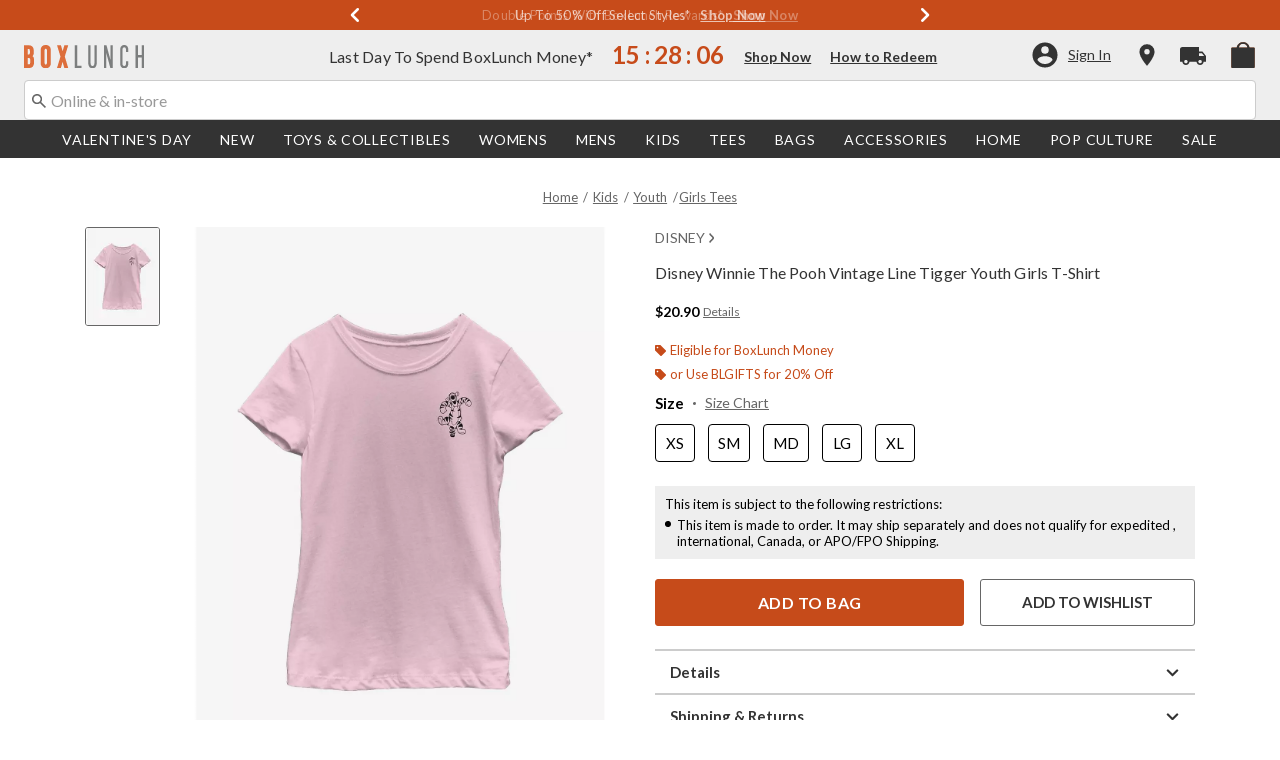

--- FILE ---
content_type: text/html;charset=UTF-8
request_url: https://www.boxlunch.com/product/disney-winnie-the-pooh-vintage-line-tigger-youth-girls-t-shirt/14472462.html
body_size: 79813
content:
    


    



    



    



    


    


<!DOCTYPE html>
<html lang="">
<head>
<!--[if gt IE 9]><!-->
<script>//common/scripts.isml</script>
<script defer type="text/javascript" src="/on/demandware.static/Sites-boxlunch-Site/-/default/v1768738513881/js/main.js"></script>

    
        <script defer type="text/javascript" src="/on/demandware.static/Sites-boxlunch-Site/-/default/v1768738513881/js/productDetail.js"
            
            >
        </script>
    

    
        <script defer type="text/javascript" src="//apps.bazaarvoice.com/deployments/boxlunch/pdp/production/en_US/bv.js"
            
            >
        </script>
    

    
        <script defer type="text/javascript" src="https://www.paypal.com/sdk/js?client-id=AUDXZxXhSVTUIchRDhiuxso0JPmiR8zNFpMFNkcOF0taOoqHtbWvfI-mj5MMAgZTx3Yz4bzgw4ifFFMJ&amp;components=messages" data-partner-attribution-id="null"
            
            >
        </script>
    

    
        <script defer type="text/javascript" src="/on/demandware.static/Sites-boxlunch-Site/-/default/v1768738513881/js/creditMessage.js"
            
            >
        </script>
    

    
        <script defer type="text/javascript" src="/on/demandware.static/Sites-boxlunch-Site/-/default/v1768738513881/js/utilBOPIS.js"
            
            >
        </script>
    

    
        <script defer type="text/javascript" src="/on/demandware.static/Sites-boxlunch-Site/-/default/v1768738513881/js/storelocator.js"
            
            >
        </script>
    

<script type="text/javascript">
    window.gCaptchaCallBackcaptchaContactUsEnabled = function () {
        var key = document.querySelector('.captchaKey').value;
        var contactUsCaptcha = document.querySelector('#captchaContactUsEnabled');
        if (contactUsCaptcha) {
            var widgetContactUs = window.grecaptcha.render('captchaContactUsEnabled', {
                sitekey: key,
                theme: 'light'
            });
            window.widgetContactUs = widgetContactUs;
        }
    };
    window.gCaptchaCallBackcaptchaEmailSignupFooterEnabled = function () {
        var key = document.querySelector('.captchaKey').value;
        var footerCaptcha = document.querySelector('#captchaEmailSignupFooterEnabled');
        if (footerCaptcha) {
            var widgetFooter = window.grecaptcha.render('captchaEmailSignupFooterEnabled', {
                sitekey: key,
                theme: 'light'
            });
            window.widgetFooter = widgetFooter;
        }
    };
    window.gCaptchaCallBackcaptchaEmailSignupPopupEnabled = function () {
        var key = document.querySelector('.captchaKey').value;
        var popupCaptcha = document.querySelector('#captchaEmailSignupPopupEnabled');
        if (popupCaptcha) {
            var widgetPopup = window.grecaptcha.render('captchaEmailSignupPopupEnabled', {
                sitekey: key,
                theme: 'light'
            });
            window.widgetPopup = widgetPopup;
        }
    };
    window.gCaptchaCallBackcaptchaResetPwdFormEnabled = function () {
        var key = document.querySelector('.captchaKey').value;
        var resetPasswordFormCaptcha = document.querySelector('#captchaResetPwdFormEnabled');
        if (resetPasswordFormCaptcha) {
            var widgetResetPwdFormCaptcha = window.grecaptcha.render('captchaResetPwdFormEnabled', {
                sitekey: key,
                theme: 'light'
            });
            window.widgetResetPasswordFormCaptcha = widgetResetPwdFormCaptcha;
        }
    };
    window.gCaptchaCallBackcaptchaReqResetPwdEnabled = function () {
        var key = document.querySelector('.captchaKey').value;
        var resetPasswordCaptcha = document.querySelector('#captchaReqResetPwdEnabled');
        if (resetPasswordCaptcha) {
            var widgetResetCaptcha = window.grecaptcha.render('captchaReqResetPwdEnabled', {
                sitekey: key,
                theme: 'light'
            });
            window.widgetResetCaptcha = widgetResetCaptcha;
        }
    };
    window.gCaptchaCallBackcaptchaOrderStatusEnabled = function () {
        var key = document.querySelector('.captchaKey').value;
        var orderStatusCaptcha = document.querySelector('#captchaOrderStatusEnabled');
        if (orderStatusCaptcha) {
            var widgetOrderStatus = window.grecaptcha.render('captchaOrderStatusEnabled', {
                sitekey: key,
                theme: 'light'
            });
            window.widgetOrderStatus = widgetOrderStatus;
        }
    };
    window.gCaptchaCallBackgcaptchaGiftCardEnabled = function () {
        var key = document.querySelector('.captchaKey').value;
        var orderStatusCaptcha = document.querySelector('#captchaGiftCardEnabled');
        if (orderStatusCaptcha) {
            var widgetGiftCard = window.grecaptcha.render('captchaGiftCardEnabled', {
                sitekey: key,
                theme: 'light'
            });
            window.widgetGiftCard = widgetGiftCard;
        }
    };
    window.gCaptchaCallBackcaptchaLoginEnabled = function () {
    };
    window.gCaptchaCallBackcaptchaGCRedeemEnabled = function () {
    };
</script>








<!--<![endif]-->
<meta charset=UTF-8>

<meta http-equiv="x-ua-compatible" content="ie=edge">

<meta name="viewport" content="width=device-width, initial-scale=1">





    
        
        
            
        
            
        
            
        
            
        
            
        
            
        
            
        
            
        
            
        
            
        
        
            <title>Disney Winnie The Pooh Vintage Line Tigger Youth Girls T-Shirt - PINK | BoxLunch</title>
        
    




    <!-- OneTrust Cookies Consent Notice start for boxlunch.com -->

<script src="https://cdn.cookielaw.org/scripttemplates/otSDKStub.js"  type="text/javascript" charset="UTF-8" data-domain-script="2fbadfcc-75f4-462a-8f24-cb925422eb88" ></script>
<script type="text/javascript">
function OptanonWrapper() { }
</script>
<!-- OneTrust Cookies Consent Notice end for boxlunch.com -->
<script type="text/javascript">
    window.setTimeout(function() {
        if(document.getElementsByClassName("save-preference-btn-handler").length > 0) {
            console.log('OTPC Extension Loaded');
            var otSaveBtn = document.getElementsByClassName("save-preference-btn-handler")[0];
            var otRejectBtn = document.getElementsByClassName("ot-pc-refuse-all-handler")[0];
            if(otSaveBtn){
                otSaveBtn.addEventListener('click', function() {
                    setTimeout(function() {
                        window.location.reload();
                    }, 1000); //quick timeout so that the consent receipt can be sent and the cookie can be updated
                });
            }
            if(otRejectBtn){
                otRejectBtn.addEventListener('click', function() {
                    setTimeout(function() {
                        window.location.reload();
                    }, 1000); //quick timeout so that the consent receipt can be sent and the cookie can be updated
                });
            }
        }
    }, 6500);
</script>












    
        <meta property="og:image" content="https://cdn.media.amplience.net/s/hottopic/14472462_hi?h=630">
    

    

    


    
        <meta property="og:type" content="product">
    

    

    


    
        <meta name="twitter:card" content="summary_large_image">
    

    

    


    
        <meta name="twitter:title" content="Disney Winnie The Pooh Vintage Line Tigger Youth Girls T-Shirt | BoxLunch">
    

    

    


    
        <meta property="og:site_name" content="BoxLunch">
    

    

    


    
        <meta property="og:title" content="Disney Winnie The Pooh Vintage Line Tigger Youth Girls T-Shirt | BoxLunch">
    

    

    


    
        <meta name="twitter:image" content="https://cdn.media.amplience.net/s/hottopic/14472462_hi?h=512">
    

    

    


    
        <meta name="twitter:site" content="@BoxLunch">
    

    

    


    
        <meta name="robots" content="index, follow">
    

    

    


    
        <meta property="og:url" content="https://www.boxlunch.com/product/disney-winnie-the-pooh-vintage-line-tigger-youth-girls-t-shirt/14472462.html">
    

    

    




    
    
    <meta name="description" content="Whether gifting or collecting, our Disney Winnie The Pooh Vintage Line Tigger Youth Girls T-Shirt is the perfect swag. Shop online and in-store at BoxLunch today!"/>



    <meta name="keywords" content="Commerce Cloud Storefront Reference Architecture"/>


<link rel="icon" type="image/svg+xml" href="/on/demandware.static/Sites-boxlunch-Site/-/default/v1768738513881/images/favicons/bl-favicon.svg" />

<link rel="alternate icon" href="https://www.boxlunch.com/favicon.ico" />

<link rel="stylesheet" href="/on/demandware.static/Sites-boxlunch-Site/-/default/v1768738513881/css/global.css" />

    <link rel="stylesheet" href="/on/demandware.static/Sites-boxlunch-Site/-/default/v1768738513881/css/product/detail.css"  />



    <meta name="google-site-verification" content="IY0CxPDh6aD1TYBVUHLgUYUnRDhWwUz_5Nt47Eg3-g4" />










<link rel="canonical" href="https://www.boxlunch.com/product/disney-winnie-the-pooh-vintage-line-tigger-youth-girls-t-shirt/14472462.html"/>

<script type="text/javascript">//<!--
/* <![CDATA[ (head-active_data.js) */
var dw = (window.dw || {});
dw.ac = {
    _analytics: null,
    _events: [],
    _category: "",
    _searchData: "",
    _anact: "",
    _anact_nohit_tag: "",
    _analytics_enabled: "true",
    _timeZone: "US/Pacific",
    _capture: function(configs) {
        if (Object.prototype.toString.call(configs) === "[object Array]") {
            configs.forEach(captureObject);
            return;
        }
        dw.ac._events.push(configs);
    },
	capture: function() { 
		dw.ac._capture(arguments);
		// send to CQ as well:
		if (window.CQuotient) {
			window.CQuotient.trackEventsFromAC(arguments);
		}
	},
    EV_PRD_SEARCHHIT: "searchhit",
    EV_PRD_DETAIL: "detail",
    EV_PRD_RECOMMENDATION: "recommendation",
    EV_PRD_SETPRODUCT: "setproduct",
    applyContext: function(context) {
        if (typeof context === "object" && context.hasOwnProperty("category")) {
        	dw.ac._category = context.category;
        }
        if (typeof context === "object" && context.hasOwnProperty("searchData")) {
        	dw.ac._searchData = context.searchData;
        }
    },
    setDWAnalytics: function(analytics) {
        dw.ac._analytics = analytics;
    },
    eventsIsEmpty: function() {
        return 0 == dw.ac._events.length;
    }
};
/* ]]> */
// -->
</script>
<script type="text/javascript">//<!--
/* <![CDATA[ (head-cquotient.js) */
var CQuotient = window.CQuotient = {};
CQuotient.clientId = 'aavt-boxlunch';
CQuotient.realm = 'AAVT';
CQuotient.siteId = 'boxlunch';
CQuotient.instanceType = 'prd';
CQuotient.locale = 'default';
CQuotient.fbPixelId = '__UNKNOWN__';
CQuotient.activities = [];
CQuotient.cqcid='';
CQuotient.cquid='';
CQuotient.cqeid='';
CQuotient.cqlid='';
CQuotient.apiHost='api.cquotient.com';
/* Turn this on to test against Staging Einstein */
/* CQuotient.useTest= true; */
CQuotient.useTest = ('true' === 'false');
CQuotient.initFromCookies = function () {
	var ca = document.cookie.split(';');
	for(var i=0;i < ca.length;i++) {
	  var c = ca[i];
	  while (c.charAt(0)==' ') c = c.substring(1,c.length);
	  if (c.indexOf('cqcid=') == 0) {
		CQuotient.cqcid=c.substring('cqcid='.length,c.length);
	  } else if (c.indexOf('cquid=') == 0) {
		  var value = c.substring('cquid='.length,c.length);
		  if (value) {
		  	var split_value = value.split("|", 3);
		  	if (split_value.length > 0) {
			  CQuotient.cquid=split_value[0];
		  	}
		  	if (split_value.length > 1) {
			  CQuotient.cqeid=split_value[1];
		  	}
		  	if (split_value.length > 2) {
			  CQuotient.cqlid=split_value[2];
		  	}
		  }
	  }
	}
}
CQuotient.getCQCookieId = function () {
	if(window.CQuotient.cqcid == '')
		window.CQuotient.initFromCookies();
	return window.CQuotient.cqcid;
};
CQuotient.getCQUserId = function () {
	if(window.CQuotient.cquid == '')
		window.CQuotient.initFromCookies();
	return window.CQuotient.cquid;
};
CQuotient.getCQHashedEmail = function () {
	if(window.CQuotient.cqeid == '')
		window.CQuotient.initFromCookies();
	return window.CQuotient.cqeid;
};
CQuotient.getCQHashedLogin = function () {
	if(window.CQuotient.cqlid == '')
		window.CQuotient.initFromCookies();
	return window.CQuotient.cqlid;
};
CQuotient.trackEventsFromAC = function (/* Object or Array */ events) {
try {
	if (Object.prototype.toString.call(events) === "[object Array]") {
		events.forEach(_trackASingleCQEvent);
	} else {
		CQuotient._trackASingleCQEvent(events);
	}
} catch(err) {}
};
CQuotient._trackASingleCQEvent = function ( /* Object */ event) {
	if (event && event.id) {
		if (event.type === dw.ac.EV_PRD_DETAIL) {
			CQuotient.trackViewProduct( {id:'', alt_id: event.id, type: 'raw_sku'} );
		} // not handling the other dw.ac.* events currently
	}
};
CQuotient.trackViewProduct = function(/* Object */ cqParamData){
	var cq_params = {};
	cq_params.cookieId = CQuotient.getCQCookieId();
	cq_params.userId = CQuotient.getCQUserId();
	cq_params.emailId = CQuotient.getCQHashedEmail();
	cq_params.loginId = CQuotient.getCQHashedLogin();
	cq_params.product = cqParamData.product;
	cq_params.realm = cqParamData.realm;
	cq_params.siteId = cqParamData.siteId;
	cq_params.instanceType = cqParamData.instanceType;
	cq_params.locale = CQuotient.locale;
	
	if(CQuotient.sendActivity) {
		CQuotient.sendActivity(CQuotient.clientId, 'viewProduct', cq_params);
	} else {
		CQuotient.activities.push({activityType: 'viewProduct', parameters: cq_params});
	}
};
/* ]]> */
// -->
</script>
<!-- Demandware Apple Pay -->

<style type="text/css">ISAPPLEPAY{display:inline}.dw-apple-pay-button,.dw-apple-pay-button:hover,.dw-apple-pay-button:active{background-color:black;background-image:-webkit-named-image(apple-pay-logo-white);background-position:50% 50%;background-repeat:no-repeat;background-size:75% 60%;border-radius:5px;border:1px solid black;box-sizing:border-box;margin:5px auto;min-height:30px;min-width:100px;padding:0}
.dw-apple-pay-button:after{content:'Apple Pay';visibility:hidden}.dw-apple-pay-button.dw-apple-pay-logo-white{background-color:white;border-color:white;background-image:-webkit-named-image(apple-pay-logo-black);color:black}.dw-apple-pay-button.dw-apple-pay-logo-white.dw-apple-pay-border{border-color:black}</style>


    <script type="application/ld+json">
        [{"@context":"http://schema.org/","@type":"ProductGroup","@id":"https://www.boxlunch.com/product/disney-winnie-the-pooh-vintage-line-tigger-youth-girls-t-shirt/14472462.html","name":"Disney Winnie The Pooh Vintage Line Tigger Youth Girls T-Shirt","description":"Disney Winnie The Pooh Vintage Line Tigger Youth Girls T-Shirt","url":"https://www.boxlunch.com/product/disney-winnie-the-pooh-vintage-line-tigger-youth-girls-t-shirt/14472462.html","productGroupID":"14472462","image":"https://cdn.media.amplience.net/s/hottopic/14472462_hi","variesBy":["https://schema.org/color","https://schema.org/size"],"hasVariant":[{"@type":"Product","sku":"14472463","name":"Disney Winnie The Pooh Vintage Line Tigger Youth Girls T-Shirt","description":"Disney Winnie The Pooh Vintage Line Tigger Youth Girls T-Shirt","image":"https://cdn.media.amplience.net/s/hottopic/14472462_hi","color":"PINK","size":"XS","offers":{"url":"https://www.boxlunch.com/product/disney-winnie-the-pooh-vintage-line-tigger-youth-girls-t-shirt/14472463.html","@type":"Offer","priceCurrency":"USD","price":20.9,"availability":"http://schema.org/OnlineOnly"}},{"@type":"Product","sku":"14472464","name":"Disney Winnie The Pooh Vintage Line Tigger Youth Girls T-Shirt","description":"Disney Winnie The Pooh Vintage Line Tigger Youth Girls T-Shirt","image":"https://cdn.media.amplience.net/s/hottopic/14472462_hi","color":"PINK","size":"SM","offers":{"url":"https://www.boxlunch.com/product/disney-winnie-the-pooh-vintage-line-tigger-youth-girls-t-shirt/14472464.html","@type":"Offer","priceCurrency":"USD","price":20.9,"availability":"http://schema.org/OnlineOnly"}},{"@type":"Product","sku":"14472465","name":"Disney Winnie The Pooh Vintage Line Tigger Youth Girls T-Shirt","description":"Disney Winnie The Pooh Vintage Line Tigger Youth Girls T-Shirt","image":"https://cdn.media.amplience.net/s/hottopic/14472462_hi","color":"PINK","size":"MD","offers":{"url":"https://www.boxlunch.com/product/disney-winnie-the-pooh-vintage-line-tigger-youth-girls-t-shirt/14472465.html","@type":"Offer","priceCurrency":"USD","price":20.9,"availability":"http://schema.org/OnlineOnly"}},{"@type":"Product","sku":"14472666","name":"Disney Winnie The Pooh Vintage Line Tigger Youth Girls T-Shirt","description":"Disney Winnie The Pooh Vintage Line Tigger Youth Girls T-Shirt","image":"https://cdn.media.amplience.net/s/hottopic/14472462_hi","color":"PINK","size":"LG","offers":{"url":"https://www.boxlunch.com/product/disney-winnie-the-pooh-vintage-line-tigger-youth-girls-t-shirt/14472666.html","@type":"Offer","priceCurrency":"USD","price":20.9,"availability":"http://schema.org/OnlineOnly"}},{"@type":"Product","sku":"14472667","name":"Disney Winnie The Pooh Vintage Line Tigger Youth Girls T-Shirt","description":"Disney Winnie The Pooh Vintage Line Tigger Youth Girls T-Shirt","image":"https://cdn.media.amplience.net/s/hottopic/14472462_hi","color":"PINK","size":"XL","offers":{"url":"https://www.boxlunch.com/product/disney-winnie-the-pooh-vintage-line-tigger-youth-girls-t-shirt/14472667.html","@type":"Offer","priceCurrency":"USD","price":20.9,"availability":"http://schema.org/OnlineOnly"}}]}, {"@context":"http://schema.org/","@type":"BreadcrumbList","itemListElement":[{"@type":"ListItem","position":1,"name":"Home","item":"https://www.boxlunch.com"},{"@type":"ListItem","position":2,"name":"Kids","item":"https://www.boxlunch.com/kids/"},{"@type":"ListItem","position":3,"name":"Youth","item":"https://www.boxlunch.com/kids/youth/"},{"@type":"ListItem","position":4,"name":"Girls Tees","item":"https://www.boxlunch.com/kids/youth/girls-tees/"}]}]
    </script>


</head>
<body>

<div class="page" data-action="Product-Show" data-querystring="pid=14472462" >
<div class="dark-body"></div>



<header class="header header-wrapper search-main-home-head">
    <input type="hidden" name="captchaKey" class="captchaKey" value="6LdasBsTAAAAAJ2ZY_Z60WzgpRRgZVKXnqoad77Y">
    <a href="#maincontent" class="skip" aria-label="Skip to main content">Skip to main content</a>
<a href="#footercontent" class="skip" aria-label="Skip to footer content">Skip to footer content</a>

    <nav class="headerMain-nav">
        <div class="header-top__wrapper js-header">

                <div class="header_topcontainer no-gutters justify-content-between">

                    
                    <div id="header-eyebrow" class="header-top__eyebrow d-flex col-12 justify-content-center align-items-center mt-0 px-0 ">
                        <div class="header-top__eyebrow-desktop">
                            
	 


	

<div class="html-slot-container toggleExpandContent">


<style>
	/* eyebrow banner background color setup here */
	.eyebrow-banner-background {
	   background: #C74B1A;
	}

	/* eyebrow banner arrow(Carats) color setup here */
	.header-top__eyebrow-desktop .eyebrow-banner-background .slick-arrow svg {
	   fill: #FFFFFF;
	}

	/* eyebrow banner text color setup here */
	.header-top__eyebrow-desktop .eyebrow-banner-background .carousel-eyebrow-item p {
	   color: #FFFFFF;
	}

	/* eyebrow banner link(shop now) color setup here */
	div.header-top__eyebrow .header-top__eyebrow-desktop .header-eyebrow-message a, 
    div.header-top__eyebrow .header-top__eyebrow-mobile .header-eyebrow-message a {
	   color: #FFFFFF;
       font-size: 13px;
	}
	.header-top__eyebrow-desktop .header-eyebrow-message p {
		display: block;
		white-space: nowrap;
		overflow: hidden;
		text-overflow: ellipsis;
		font-size: 13px;
		font-weight: 400;
		line-height: 16px;
		text-transform: capitalize;
	}
 .fa-angle-left:before{
   font: normal normal normal 28px/1 FontAwesome;
}
	.header-top__eyebrow-desktop .carousel-eyebrow-item {
		transition: transform 2.6s ease-in-out;
	}

	.header-eyebrow-message .carousel-eyebrow {
		width: 100%;
		margin: 0 auto;
		max-width: 600px;

		@media (max-width: 767px) {
			width: 100%;
			max-width: 100%;
		}
	}
	.header-top__eyebrow-desktop .header-eyebrow-message a {
		font-weight:bold;
               
	}
	
	.header-eyebrow-message .carousel-eyebrow-item p {
                @media (max-width: 767px) {
                      padding-left: 10px;
                      padding-right: 10px;
                }
	}

        .carousel-eyebrow-inner{
          display: flex;
          align-items: center;
          opacity:0px;
        }
     .carousel-eyebrow-inner.slick-initialized {
    opacity: 1;
}
	.header-eyebrow-message .slick-arrow {
		font-size: 30px;
               line-height: 0;
              border:0px;
		cursor: pointer;
		background: transparent;
                border: 0;
               @media (max-width: 767px) {
                      padding-left: 10px;
                      padding-right: 10px;
                }
	} 

</style>
                

<div class="header-eyebrow-message eyebrow-banner-background">
	<div id="eyebrow-banner eyebrow" class="carousel-eyebrow slide" data-ride="carousel-eyebrow" data-interval="3000">
		<div class="carousel-eyebrow-inner " role="toolbar">

			<div class="carousel-eyebrow-item link-text text-center px-4 py-2 active">
                <p class="text-center mb-0"> <span aria-hidden="true"> </span><span class="visually-hidden"> </span> Spend BoxLunch Money Now* &nbsp; 
						
					<a class="text--reg" aria-label="New Arrivals" href="/new/?cm_sp=Homepage-_-Eyebrow-_-SpendBoxLunchMoney" title="Shop Now"
					alt="Shop Now">
					Shop Now </a>            
                 </p>
            </div>

			<div class="carousel-eyebrow-item link-text text-center px-4 py-2 active">
                <p class="text-center mb-0"> Up To <span aria-hidden="true">50%</span><span class="visually-hidden">50 percent</span> Off Select Styles* &nbsp; 
						
					<a class="text--reg" aria-label="Shop Deals" href="/sale/select-styles/?cm_sp=Homepage-_-Eyebrow-_-UpTo50OffSelect" title="Shop Now"
					alt="Shop Now">
					Shop Now </a>            
                 </p>
            </div>

			<div class="carousel-eyebrow-item link-text text-center px-4 py-2 active">
                <p class="text-center mb-0"> <span aria-hidden="true"> </span><span class="visually-hidden"> </span> Double Points with BoxLunch Rewards* &nbsp; 
						
					<a class="text--reg" aria-label="New Arrivals" href="/new/?cm_sp=Homepage-_-Eyebrow-_-DoublePointsBLRewards" title="Shop Now"
					alt="Shop Now">
					Shop Now </a>            
                 </p>
            </div>

			<div class="carousel-eyebrow-item link-text text-center px-4 py-2 active">
                <p class="text-center mb-0"> Free Shipping with <span aria-hidden="true">$75</span><span class="visually-hidden">75 Dollars</span> Order* &nbsp; 
						
					<a class="text--reg" aria-label="Free Shipping with $75 Order*" href="/new/?cm_sp=Homepage-_-Eyebrow-_-FreeShipping" title="Shop Now"
					alt="Shop Now">
                        Shop Now </a>
                 </p>
            </div>

		</div>
	</div>
</div>


</div> 
	
                        </div>
                        <div class="header-top__eyebrow-mobile">
                            
	 


	

<div class="html-slot-container toggleExpandContent">


<style>
    @media (max-width: 992px) {
        /* eyebrow banner background color setup here */
        .eyebrow-banner-background {
        background: #C74B1A;
        }
        /* eyebrow banner arrow(Carats) color setup here */
        .header-top__eyebrow-mobile .eyebrow-banner-background .slick-arrow svg {
        fill: #FFFFFF;
        }
        /* eyebrow banner text color setup here */
        .header-top__eyebrow-mobile .eyebrow-banner-background .carousel-eyebrow-item p {
        color: #FFFFFF;
        font-weight: bold;
        }
        /* eyebrow banner link(shop now) color setup here */
        div.header-top__eyebrow .header-top__eyebrow-desktop .header-eyebrow-message a, 
        div.header-top__eyebrow .header-top__eyebrow-mobile .header-eyebrow-message a {
        color: #FFFFFF;
        font-family: 'Lato';
        font-size: 12px;
        text-transform: none;
        }
        .header-top__eyebrow-mobile .header-eyebrow-message p {
        display: block;
        white-space: nowrap;
        overflow: hidden;
        text-overflow: ellipsis;
        font-size: 11px;
        line-height: 16px;
        text-transform: capitalize;
        }
        .fa-angle-left:before{
        font: normal normal normal 28px/1 FontAwesome;
        }
        .header-top__eyebrow-mobile .carousel-eyebrow-item {
        transition: transform 2.6s ease-in-out;
        }
        .header-eyebrow-message .carousel-eyebrow {
        width: 100%;
        margin: 0 auto;
        max-width: 600px;
        }
        .header-top__eyebrow-mobile .header-eyebrow-message a {
        font-weight:bold;
        }

        .carousel-eyebrow-inner{
        display: flex;
        align-items: center;
        opacity:0px;
        }
        .carousel-eyebrow-inner.slick-initialized {
        opacity: 1;
        }
        .header-eyebrow-message .slick-arrow {
            font-size: 30px;
            line-height: 0;
            border:0px;
            cursor: pointer;
        }
    }
    @media (max-width: 767px) {
        #header-eyebrow{
        height:28px;
        }
        .header-eyebrow-message .slick-arrow {
            padding-left: 10px;
            padding-right: 10px;
        }
        .header-eyebrow-message .carousel-eyebrow-item p {
            padding-left: 10px;
            padding-right: 10px;
        }
        .header-eyebrow-message .carousel-eyebrow {
            width: 100%;
            max-width: 100%;
        }
    }

	</style>
	<div class="header-eyebrow-message eyebrow-banner-background d-lg-none">
	<div id="eyebrow-banner eyebrow" class="carousel-eyebrow slide" data-ride="carousel-eyebrow" data-interval="3000">
	<div class="carousel-eyebrow-inner " role="toolbar">

    <div class="carousel-eyebrow-item link-text text-center px-4 py-2 active">
    <p class="text-center mb-0"> <span aria-hidden="true"> </span><span class="visually-hidden"> </span> Spend BoxLunch Money Now* &nbsp; 
	<a class="text--reg" aria-label="New Arrivals" href="/new/?cm_sp=Homepage-_-Eyebrow-_-SpendBoxLunchMoney" title="Shop Now"
	alt="Shop Now">
	Shop Now </a>            
    </p>
    </div>

    <div class="carousel-eyebrow-item link-text text-center px-4 py-2 active">
	<p class="text-center mb-0"> Up To <span aria-hidden="true">50%</span><span class="visually-hidden">50 percent</span> Off Select Styles* &nbsp;
	<a class="text--reg" aria-label="Shop Deals" href="/sale/select-styles/?cm_sp=Homepage-_-Eyebrow-_-UpTo50OffSelect" title="Shop Now"
	alt="Shop Now">
	Shop Now </a>
	</p>
	</div>

    <div class="carousel-eyebrow-item link-text text-center px-4 py-2 active">
    <p class="text-center mb-0"> <span aria-hidden="true"> </span><span class="visually-hidden"> </span> Double Points with BoxLunch Rewards* &nbsp; 
	<a class="text--reg" aria-label="New Arrivals" href="/new/?cm_sp=Homepage-_-Eyebrow-_-DoublePointsBLRewards" title="Shop Now"
	alt="Shop Now">
	Shop Now </a>            
    </p>
    </div>

	<div class="carousel-eyebrow-item link-text text-center px-4 py-2 active">
	<p class="text-center mb-0"> Free Shipping Over <span aria-hidden="true">$75</span><span class="visually-hidden">75 Dollars</span>* &nbsp;
	<a class="text--reg" aria-label="Free Shipping Over $75*" href="/new/?cm_sp=Homepage-_-Eyebrow-_-FreeShipping" title="Shop Now"
	alt="Shop Now">
	Shop Now </a>
	</p>
	</div>

	</div>
	</div>
	</div>


</div> 
	
                        </div>
                    </div>

                    <div class="navbar-menu-logo-cart d-flex justify-content-center w-100 px-2 px-md-3 px-lg-0  py-md-1 py-lg-0">
                        <div class="navbar-toggler mobile-nav d-lg-none  py-md-2 mt-md-0 col-1 mobile-middle--flex-1 mr-auto" role="button" tabindex="0" type="button" aria-label="Toggle navigation">
                        
                            
                                <div class="mobile-nav__icon-wrapper d-flex justify-content-start pl-2">
                                <input id="navi-toggle" type="checkbox" class="js-mobile-nav-toggle mobile-nav__checkbox push-menu__checkbox">
                                <label for="navi-toggle" class="mobile-nav__button m-0 p-0">
                                    <span></span>
                                    <span></span>
                                    <span></span>
                                    <span></span>
                                </label>
                            </div>
                                                        
                            
                        </div>
                        <div class="header-container-max js_header-container-max">
                            <div class="primary-logo d-flex  align-items-center col-lg-4 justify-content-lg-start pl-lg-4 pl-1 py-md-0 py-2 mb-lg-0 mb-1">
                                <a class="logo-home py-lg-0" href="/hpredirect">
<span class="sr-only">Redirect to Boxlunch Home Page</span>
    <picture class="logo-picture">
            <img class="hidden-md-down" src="/on/demandware.static/Sites-boxlunch-Site/-/default/v1768738513881/images/boxlunch_logo.svg" alt="BoxLunch" />
            <source media="(min-width: 768px)" srcset="/on/demandware.static/Sites-boxlunch-Site/-/default/v1768738513881/images/boxlunch_logo.svg" alt="BoxLunch" />
            <img class="d-lg-none" src="/on/demandware.static/Sites-boxlunch-Site/-/default/v1768738513881/images/boxlunch_logo.svg" alt="BoxLunch"/>
    </picture>
</a>
<a class="logo-home-minified py-lg-2 pt-1" href="/hpredirect" style="display: none;">
    <picture class="logo-picture-minified">            
            <img class="d-lg-none d-md-none" src="/on/demandware.static/Sites-boxlunch-Site/-/default/v1768738513881/images/BL-logo-minified.svg" alt="BoxLunch"/>
            <img class="d-none d-md-block d-lg-none logo-tablet" src="/on/demandware.static/Sites-boxlunch-Site/-/default/v1768738513881/images/boxlunch_logo.svg" alt="BoxLunch" style="width: 120px; height: 23px;"/>
    </picture>
</a>
                            </div>

                            <div class="d-none d-lg-block w-100 col-xl-6 col-lg-6">
                                



<div class="header-bottom header-bottom-desktop w-100 p-0 mx-0 position-relative" role="banner">
    <div class="header-bottom__banner d-flex justify-content-center position-relative">
        <div class="w-100 content desktop d-lg-block d-none">
            
	 


	

<div class="html-slot-container toggleExpandContent">


<div class="html-slot-container">
	<!-- Countdown Timer Non Black Background Non White Text -->
	<!--CountDown Timer Black Background / White Text-->
	<style type="text/css">
	  #clockdiv {
		background-color: #EEEEEE;
		border: none;
	  }
  
	  #clockdiv p,
	  #clockdiv p a,
	  #clockdiv a {
		  color: #333333;
		font-family: Lato, sans-serif;
	  }
   
	  #clockdiv .promo-msg {
		font-size: 16px;
		font-weight:400;
		text-decoration: none;
	  }
  
	  #clockdiv .details a {
		font-size: 14px;
		font-weight: bold;
		text-decoration: underline;
	  }
  
	  #clockdiv .promo-msg a:hover {
		text-decoration: none!important;
	  }
  
	  #clockdiv .time .hours,
	  #clockdiv .time .minutes,
	  #clockdiv .time .seconds,
	  #clockdiv .colon p {
		font-size: 24px;
		color: #C74B1A;
		font-weight:bold;
	  }
  
	  #clockdiv .time .timeLabel {
		font-size: 12px;
		color: #666666;
	  }
  
	  @media only screen and (max-width: 991px) {
		#clockdiv {
		background-color: #333333;
	  
	  }
		#clockdiv .promo-msg {
		  font-size: 14px;
		  font-weight: bold;
		  text-decoration: none;
		  color:#fff;
		}
   #clockdiv .time .hours,
	  #clockdiv .time .minutes,
	  #clockdiv .time .seconds,
	  #clockdiv .colon p {
		font-size: 24px;
		color: #FCFCFC;
		font-weight:bold;
	  }
		
  
		#clockdiv .promo-msg a:hover {
		  text-decoration: none!important;
		}
	  }
	</style>
	<!--DESKTOP-->
	<div class="container-fluid px-0 d-flex justify-content-center" id="clockdiv">
	  <div class="row justify-content-center align-items-center py-lg-0 py-1">
	  <div id="blPromoMessage" style="display: flex; align-items: center; justify-content: center;"> <!--added div with id="blPromoMessage" -->
		<div class="col-lg-auto col-xl-auto mb-lg-0 pt-1">
		  <p class="mb-0 text-center promo-msg" style=" font-weight: normal;">
			<span aria-hidden="true"> Last Day To Spend BoxLunch Money*
		  </p> 
		</div>
  
		<div class="col-auto row " id="timerDiv" tabindex="1"> <!--added tabindex -->
		  <div class="col-auto time px-1">
			<p class="hours mb-0 text-center font-weight-bold">22</p>
  
		  </div>
  
		  <div class="col-auto colon px-0 mx-0">
			<p class="mb-0">:</p>
		  </div>
  
		  <div class="col-auto time px-1">
			<p class="minutes mb-0 text-center font-weight-bold">34</p>
  
		  </div>
  
		  <div class="col-auto colon px-0 mx-0">
			<p class="mb-0">:</p>
		  </div>
  
		  <div class="col-auto time px-1">
			<p class="seconds mb-0 text-center font-weight-bold">38</p>
  
		   
		  </div>
		</div>
		</div>
	<div class="details d-lg-block px-lg-2">
		<!--added aria-labelledby="blPromoMessage" to a tag -->
	  <a class="px-2" aria-labelledby="blPromoMessage" href="/new/?cm_sp=Homepage-_-GlobalBanner-_-ShopNowBLMoney" style="color:#333333; text-decoration: underline;" title="Shop Now">Shop Now</a>
	  <a class="px-2" aria-labelledby="blPromoMessage" href="/customer-service/boxlunch-money/?cm_sp=Homepage-_-GlobalBanner-_-HowToRedeem" style="color:#333333; text-decoration: underline;" title="How to Redeem">How to Redeem</a>
  </div>
	  </div>
	</div>
	<!--End CountDown--><!--START DESKTOP COUNTDOWN SCRIPT--><!--START DESKTOP COUNTDOWN SCRIPT-->
	<script>
	  var runTimer;
	  var deadline = "January 18 2026 23:59:59 UTC-0800";
  
	  var countdownTimer = function (callback) {
		var t = Date.parse(deadline) - Date.parse(new Date());
		var seconds = Math.floor((t / 1000) % 60);
		var minutes = Math.floor((t / 1000 / 60) % 60);
		var hours = Math.floor(t / (1000 * 60 * 60));
  
		var clock = document.getElementById("clockdiv");
		var hoursSpan = clock.querySelector(".hours");
		var minutesSpan = clock.querySelector(".minutes");
		var secondsSpan = clock.querySelector(".seconds");
  
		hoursSpan.innerHTML = ("0" + hours).slice(-2);
		minutesSpan.innerHTML = ("0" + minutes).slice(-2);
		secondsSpan.innerHTML = ("0" + seconds).slice(-2);
  
		if (t <= 0) {
		  document.getElementById("timerDiv").style.display = "none";
		} else {
		  runTimer = requestAnimationFrame(countdownTimer);
		}
	  };
  
	  // request animation frame on render
	  runTimer = requestAnimationFrame(countdownTimer);
	</script>
  </div>


</div> 
	
        </div>
        
    </div>
</div>
                            </div>
                            <a href="#" class="d-flex d-lg-none ma-login ma-login__mobile" id="myaccount" aria-haspopup="true" data-toggle="modal" data-target="#accountModal" role="button" aria-label="My Account" title="My Account">
                                <div class="user-badge__mobile user-badge"></div>
                            </a>
                            <div class="header-top__desktop-right d-flex justify-self-end align-self-center col-lg-xl-custom-3-1 justify-content-lg-end pr-lg-3 justify-content-end" >
                                
                                
                                <div class="d-flex align-items-center justify-content-end">
                                    
                                        <div class="account-login pr-lg-4 mr-0">
                                            
 <input type="hidden" class = "refresh-csrf-token" name="csrf_token" value="52wEcKGOG0fMyUvMdKqgFnOQ6Y0RV7WSQUqjMPwBOS5W46zYyk34TV_iAbvGm-JgQ8oaslI3N2nE1iIn8q3KuKN4vnPUucI9BI_5NwrxMWikACzsJuFEbCjoB8xneaW74N-odebTt_mouVDKUg3Vskax0oiSxtDyumuA6YPyT22r4kqu1ks="/>


    <div class="user d-flex">
        <a href="https://www.boxlunch.com/login" class="user-account ma-login ma-login__link" tabindex="0" data-toggle="" data-target="" role="button" aria-label="Login to your account" >
            <svg class="icon-account" data-name="Layer 1" xmlns="http://www.w3.org/2000/svg" viewBox="0 0 24 24">
    <defs><style>.outer{fill:none;}</style></defs>
    <title>Sign In/My Account</title>
    <path class="inner" d="M12,2A10,10,0,1,0,22,12,10,10,0,0,0,12,2Zm0,3A3,3,0,1,1,9,8,3,3,0,0,1,12,5Zm0,14.2A7.2,7.2,0,0,1,6,16c0-2,4-3.08,6-3.08S18,14,18,16A7.2,7.2,0,0,1,12,19.2Z"/><path class="outer" d="M0,0H24V24H0Z"/>
</svg>
            <div class="user-badge__desktop user-badge"></div>
            <span class="user-message sign-in-text hidden-md-down font-weight-normal">Sign In</span>
        </a>
    </div>

<div class="header-login-popup header-popup d-none">
    <div class="wishlist-login-popup">
    <p class="login-wishlist-text header-text pt-lg-1">
        Sign in to save products to your wishlist.
    </p>
    <div class="wishlist-login-button header-button px-lg-3">
        <a href="https://www.boxlunch.com/login" class="btn btn-secondary btn-block" role="button">     
            Sign In
        </a>
    </div>
    <div class="wishlist-create-account pt-2">
        <a href="/login?action=register" class="text-decoration-underline" role="button">
            Create an account
        </a>
    </div>
</div>
</div>
<div class="header-wishlist-popup header-popup d-none">
    <div class="wishlist-popup">
    <p class="wishlist-text header-text pt-lg-2">
        Added to wishlist!
    </p>
    <div class="wishlist-view-button header-button px-lg-2">
        <a href="/wishlist" class="btn btn-secondary btn-block" role="button">     
            View Wishlist
        </a>
    </div>
</div>
</div>
<script type="text/javascript">



window.PresaleToolResource = {"tooltipContent":"<p>Credit card charged once merchandise ships. Standard shipping rates apply. Will receive notice and opportunity to cancel if shipping delayed. Limitations apply if shipping delayed.</p>\r\n<br>\r\n<p>This is an estimated shipping date and subject to change due to possible manufacturer delays.</p>\r\n<br>\r\n<p>Presale/Backordered items do not qualify for Free Standard Shipping.</p>","tooltipContentStatus":true,"tooltipUrl":"https://www.boxlunch.com/presale-tooltip-details.html"};
(function(app){
window.Constants = {"AVAIL_STATUS_IN_STOCK":"IN_STOCK","AVAIL_STATUS_PREORDER":"PREORDER","AVAIL_STATUS_BACKORDER":"BACKORDER","AVAIL_STATUS_NOT_AVAILABLE":"NOT_AVAILABLE"};
window.Resources = {"I_AGREE":"I Agree","CLOSE":"Close","SHIP_QualifiesFor":"This shipment qualifies for","CC_LOAD_ERROR":"Couldn't load credit card!","REG_ADDR_ERROR":"Couldn't Load Address","VERIFY_TITLE":"Verify Your Address","BONUS_PRODUCT":"Bonus Product","BONUS_PRODUCTS":"Bonus Product(s)","SELECT_BONUS_PRODUCTS":"Select {0} Bonus Product(s)","SELECT_BONUS_PRODUCT":"Select","BONUS_PRODUCT_MAX":"The maximum number of bonus products have been selected.  Please remove one in order to add additional bonus products.","BONUS_PRODUCT_TOOMANY":"You have selected too many bonus products. Please change the quantity.","SIMPLE_SEARCH":"Enter Keyword or Item #","SUBSCRIBE_EMAIL_DEFAULT":"Email Address","CURRENCY_SYMBOL":"$","MISSINGVAL":"Please Enter {0}","SERVER_ERROR":"Server connection failed!","MISSING_LIB":"jQuery is undefined.","BAD_RESPONSE":"Bad response, Parser error","REQUIRED_FIELD":"This field is required.","INVALID_PHONE":"Please provide a valid phone number.","INVALID_EMAIL":"Please provide a valid email address.","REMOVE":"Remove","QTY":"Qty","EMPTY_IMG_ALT":"Remove","COMPARE_BUTTON_LABEL":"Compare Items","COMPARE_CONFIRMATION":"This will remove the first product added to compare.  Is that OK?","COMPARE_REMOVE_FAIL":"Unable to remove item from list","COMPARE_ADD_FAIL":"Unable to add item to list","ADD_TO_CART_FAIL":"Unable to add item '{0}' to cart ","REGISTRY_SEARCH_ADVANCED_CLOSE":"Close Advanced Search","GIFT_CERT_INVALID":"The entered gift card information is not valid.","GIFT_CERT_BALANCE":"Your current gift certificate balance is ","GIFT_CERT_AMOUNT_INVALID":"Gift Certificate can only be purchased with a minimum of 5 and maximum of 5000","GIFT_CERT_CODE_MISSING":"The entered gift card information is not valid.","GIFT_CERT_MISSING":"The entered gift card information is not valid.","GIFT_CERT_PIN_MISSING":"Please enter the PIN on the gift certificate.","INVALID_OWNER":"This appears to be a credit card number.  Please enter the name of the credit card owner.","INVALID_CARD_OWNER":"Please provide a Name On Card","INVALID_CARD_NUMBER":"Please provide a Card Number","INVALID_CVN_NUMBER":"Please provide a Security Code","INVALID_EXP_DATE":"Please provide an Expiration Date","INVALID_CHARACTERS":"These special characters are not allowed (!#$%^&*()_+).","INVALID_CHARACTERS_OR_NUMBERS":"Numbers and these special characters are not allowed (!#$%^&*()_+).","COUPON_CODE_MISSING":"Please Enter a Promo Code","COOKIES_DISABLED":"Your browser currently is not set to accept Cookies. Please turn it on or check if you have another program set to block cookies.","BML_AGREE_TO_TERMS":"You must agree to the terms and conditions","CHAR_LIMIT_MSG":"You have {0} characters left out of {1}","CONFIRM_DELETE":"Do you want to remove this {0}?","TITLE_GIFTREGISTRY":"gift registry","TITLE_ADDRESS":"address","TITLE_CREDITCARD":"credit card","SERVER_CONNECTION_ERROR":"Server connection failed!","IN_STOCK_DATE":"EXPECTED TO SHIP BY {0}","ITEM_STATUS_NOTAVAILABLE":"Out of stock","INIFINITESCROLL":"Show All","STORE_NEAR_YOU":"What's available at a store near you","SELECT_STORE":"Select Store","SELECTED_STORE":"Selected Store","PREFERRED_STORE":"Preferred Store","SET_PREFERRED_STORE":"Set Preferred Store","ENTER_ZIP":"Enter Zip Code","INVALID_ZIP":"Please enter a valid Zip Code","SEARCH":"Search","CHANGE_LOCATION":"Change Location","CONTINUE_WITH_STORE":"Continue with preferred store","CONTINUE":"Continue","SEE_MORE":"See More Stores","SEE_LESS":"See Less Stores","SIGNUP_PLACEHOLDER":"Enter Your Email","SIGNUP_INVALID_ADDRESS":"Please enter a valid email address.","SIGNUP_THANKS":"email.subscribe.thanks","US_INVALID_ZIPCODE":"Zip code must be in 99999 or 99999-9999 format.","CA_INVALID_ZIPCODE":"Postal code must be in A9A 9A9 format.","INT_INVALID_ZIPCODE":"Zip code must contain only alphanumeric symbols and be 3-10 chars long. ","STORELOCATOR_MILES":"away","PLEACE_CHOOSE_STORE":"Please Choose a Store","INVALID_BIRTH_DATE":"The birthday entered cannot be a future date","MISMATCH_PASSWORD":"Does not match password","MISMATCH_EMAIL":"Please enter the same value again.","INVALID_FIRSTNAME_VALUE":"Please provide a valid First Name","INVALID_LASTNAME_VALUE":"Please provide a valid Last Name","INVALID_COUNTRY_VALUE":"Please select a valid Country","INVALID_ADDRESS_VALUE":"Please provide a valid Street Address","INVALID_CITY_VALUE":"Please provide a valid City","INVALID_STATE_VALUE":"Please select a valid State","INVALID_ZIP_VALUE":"Please provide a valid Zip Code","INVALID_PHONENUMBER_VALUE":"forms.address.phonenumber.invalid","INVALID_FIELD_VALUE":"Please enter a valid value","DELIVERY_STS":"Ready for pick up in 5-10 business days","DELIVERY_UNAVAILABLE":"Unavailable","CHANGE_STORE":"View other stores","LIMITED_QUANTITY":"item(s) at selected store. Please adjust the quantity","STORE_UN_AVAILABLE_MSG":"One or more products in your bag is no longer available in the selected store for pickup and has been updated to ship it. You may review and choose a different store if any available to keep it store pickup.","ROUNDUP_APPLIED_AMT_MSG":"billing.yourdonationamt","CURBSIDE_NOTIFY_ERROR_MSG":"There was an error notifying the store. Please make sure you are connected to the internet and try again.","CURBSIDE_NOT_ALLOWED_ERROR_MSG":"Sorry, Curbside Pickup is not allowed at this time for this location. You can pick up your order at this location during these hours:  ","ESTIMATE_DELIVERY":"Estimated delivery for in-stock items:","SELECT_REGION":"Select...","INVALID_CREDITCARD_EXP_VALUE":"Please provide an Expiration Date","UNAVAILABLE_ONLINE":"Unavailable Online","SERVICE_ERR":"An error occurred while processing your request","ADDRESS_TWO":"Address Line 2","ADDRESS_LINE_TWO":"Address Line 2 (apt, unit, etc.)","ADDRESS_TWO_EXTRA":"apt, unit, etc.","PHONE_PLACEHOLDER":"(___) ___ - ____","ZIP_CODE_ERROR":"Please provide a ZIP Code","SECURITY_CODE_ERROR":"Please provide a Security Code","POSTAL_CODE_ERROR":"Please provide a Postal Code","ZIP_CODE_TEXT":"Zip Code","POSTAL_CODE_TEXT":"Postal Code","ADDBAG_CHECKOUT":"CHECKOUT","ADDBAG_LINK":"Shopping Bag","REVIEW_ORDER_TITLE":"Review Order","CHOOSE_STORE":"Try choosing another store.","MILES":"miles","SHIP_TO_ME":"Ship to Me","STORES_NOT_FOUND":"Please enter a different city and state or zip code and try again.","SUCCESS_STATUS_MESSAGE":"Item is added into the Shopping Bag successfully","HOT_CASH_LUNCH_MONEY":"BoxLunch Money","IN_STOCK":"In Stock","QTY_IN_STOCK":"{0} Item(s) In Stock","PREORDER":"PRESALE","QTY_PREORDER":"{0} item(s) are available for pre-order.","REMAIN_PREORDER":"{0} item(s) will be coming soon and ready to ship. The remaining items are currently not available. Please adjust the quantity before checkout.","BACKORDER":"Backorder","QTY_BACKORDER":"Backorder {0} item(s)","REMAIN_BACKORDER":"{0} item(s) will be coming soon and ready to ship. The remaining items are currently not available. Please adjust the quantity before checkout.","NOT_AVAILABLE":"Out of stock","REMAIN_NOT_AVAILABLE":"{0} items are in stock and ready to ship. The remaining items are currently not available. Please adjust the quantity before checkout."};
window.Urls = {"appResources":"https://www.boxlunch.com/on/demandware.store/Sites-boxlunch-Site/default/Resources-Load","pageInclude":"https://www.boxlunch.com/on/demandware.store/Sites-boxlunch-Site/default/Page-Include","continueUrl":"https://www.boxlunch.com/on/demandware.store/Sites-boxlunch-Site/default/Account-Header","staticPath":"https://www.boxlunch.com/on/demandware.static/Sites-boxlunch-Site/-/default/v1768738513881/","addGiftCert":"https://www.boxlunch.com/giftcertpurchase","minicartGC":"https://www.boxlunch.com/on/demandware.store/Sites-boxlunch-Site/default/GiftCert-ShowMiniCart","addProduct":"https://www.boxlunch.com/on/demandware.store/Sites-boxlunch-Site/default/Cart-AddProduct","minicart":"https://www.boxlunch.com/on/demandware.store/Sites-boxlunch-Site/default/Cart-MiniAddProduct","cartShow":"https://www.boxlunch.com/cart","giftRegAdd":"https://www.boxlunch.com/on/demandware.store/Sites-boxlunch-Site/default/Address-GetAddressDetails?addressID=","paymentsList":"https://www.boxlunch.com/wallet","addressesList":"https://www.boxlunch.com/addressbook","wishlistAddress":"https://www.boxlunch.com/on/demandware.store/Sites-boxlunch-Site/default/Wishlist-SetShippingAddress","deleteAddress":"https://www.boxlunch.com/on/demandware.store/Sites-boxlunch-Site/default/Address-Delete","getProductUrl":"https://www.boxlunch.com/on/demandware.store/Sites-boxlunch-Site/default/Product-Show","getBonusProducts":"https://www.boxlunch.com/on/demandware.store/Sites-boxlunch-Site/default/Product-GetBonusProducts","addBonusProduct":"https://www.boxlunch.com/on/demandware.store/Sites-boxlunch-Site/default/Cart-AddBonusProduct","getSetItem":"https://www.boxlunch.com/on/demandware.store/Sites-boxlunch-Site/default/Product-GetSetItem","productDetail":"https://www.boxlunch.com/on/demandware.store/Sites-boxlunch-Site/default/Product-Detail","getAvailability":"https://www.boxlunch.com/on/demandware.store/Sites-boxlunch-Site/default/Product-GetAvailability","getVariationsUrl":"https://www.boxlunch.com/on/demandware.store/Sites-boxlunch-Site/default/Product-Variation","getVariationsUrlControllers":"https://www.boxlunch.com/on/demandware.store/Sites-boxlunch-Site/default/ProductMain-Variation","removeImg":"https://www.boxlunch.com/on/demandware.static/Sites-boxlunch-Site/-/default/v1768738513881/images/interface/icon_remove.gif","searchsuggest":"https://www.boxlunch.com/on/demandware.store/Sites-boxlunch-Site/default/Search-GetSuggestions","productNav":"https://www.boxlunch.com/on/demandware.store/Sites-boxlunch-Site/default/Product-Productnav","summaryRefreshURL":"https://www.boxlunch.com/on/demandware.store/Sites-boxlunch-Site/default/COBilling-UpdateSummary","billingSelectCC":"https://www.boxlunch.com/on/demandware.store/Sites-boxlunch-Site/default/COBilling-SelectCreditCard","accountSelectCC":"https://www.boxlunch.com/on/demandware.store/Sites-boxlunch-Site/default/PaymentInstruments-GetCardDetails","updateAddressDetails":"https://www.boxlunch.com/on/demandware.store/Sites-boxlunch-Site/default/COShipping-UpdateAddressDetails","updateAddressDetailsBilling":"https://www.boxlunch.com/on/demandware.store/Sites-boxlunch-Site/default/COBilling-UpdateAddressDetails","shippingStart":"https://www.boxlunch.com/on/demandware.store/Sites-boxlunch-Site/default/COShipping-Start","shippingMethodsList":"https://www.boxlunch.com/on/demandware.store/Sites-boxlunch-Site/default/COShipping-UpdateShippingMethodList","selectShippingMethodsList":"https://www.boxlunch.com/on/demandware.store/Sites-boxlunch-Site/default/COShipping-SelectShippingMethod","resetPaymentForms":"https://www.boxlunch.com/on/demandware.store/Sites-boxlunch-Site/default/COBilling-ResetPaymentForms","compareShow":"https://www.boxlunch.com/compare","compareAdd":"https://www.boxlunch.com/on/demandware.store/Sites-boxlunch-Site/default/Compare-AddProduct","compareRemove":"https://www.boxlunch.com/on/demandware.store/Sites-boxlunch-Site/default/Compare-RemoveProduct","compareEmptyImage":"https://www.boxlunch.com/on/demandware.static/Sites-boxlunch-Site/-/default/v1768738513881/images/comparewidgetempty.png","giftCardCheckBalance":"https://www.boxlunch.com/on/demandware.store/Sites-boxlunch-Site/default/COBilling-GetGiftCertificateBalance","addCoupon":"https://www.boxlunch.com/on/demandware.store/Sites-boxlunch-Site/default/Cart-AddCouponJson","removeCoupon":"/on/demandware.store/Sites-boxlunch-Site/default/Cart-RemoveCouponLineItem","updatePromosApplied":"https://www.boxlunch.com/on/demandware.store/Sites-boxlunch-Site/default/COBilling-UpdatePromosApplied","powerReviewsFullJs":"https://www.boxlunch.com/on/demandware.static/-/Sites-boxlunch_storefront_en/default/v1768738513881/pwr/engine/js/full.js","powerReviewsZip":"https://www.boxlunch.com/on/demandware.static/-/Sites-boxlunch_storefront_en/default/v1768738513881","storeLocatorPage":"https://www.boxlunch.com/on/demandware.store/Sites-boxlunch-Site/default/StoreInventory-Find","storesInventory":"https://www.boxlunch.com/on/demandware.store/Sites-boxlunch-Site/default/StoreInventory-Inventory","storesLookup":"https://www.boxlunch.com/on/demandware.store/Sites-boxlunch-Site/default/StoreInventory-Lookup","setPreferredStore":"https://www.boxlunch.com/on/demandware.store/Sites-boxlunch-Site/default/StoreInventory-SetPreferredStore","getPreferredStore":"https://www.boxlunch.com/on/demandware.store/Sites-boxlunch-Site/default/StoreInventory-GetPreferredStore","setZipCode":"https://www.boxlunch.com/on/demandware.store/Sites-boxlunch-Site/default/StoreInventory-SetZipCode","getZipCode":"https://www.boxlunch.com/on/demandware.store/Sites-boxlunch-Site/default/StoreInventory-GetZipCode","billing":"https://www.boxlunch.com/on/demandware.store/Sites-boxlunch-Site/default/COBilling-Start","currencyConverter":"https://www.boxlunch.com/on/demandware.store/Sites-boxlunch-Site/default/Currency-SetSessionCurrency","addEditAddress":"https://www.boxlunch.com/on/demandware.store/Sites-boxlunch-Site/default/COShippingMultiple-AddEditAddressJSON","cookieHint":"https://www.boxlunch.com/on/demandware.store/Sites-boxlunch-Site/default/Page-Include?cid=cookie_hint","categoryUrl":"https://www.boxlunch.com/search","eDialogRegister":"https://www.boxlunch.com/on/demandware.store/Sites-boxlunch-Site/default/Home-RegisterEmail","isAccountExists":"https://www.boxlunch.com/on/demandware.store/Sites-boxlunch-Site/default/Account-CheckAccount","isOnlineAccountExists":"https://www.boxlunch.com/on/demandware.store/Sites-boxlunch-Site/default/Account-CheckOnlineAccount","checkPhoneNumber":"https://www.boxlunch.com/on/demandware.store/Sites-boxlunch-Site/default/Account-CheckPhoneNumber","updateAddressOptions":"https://www.boxlunch.com/on/demandware.store/Sites-boxlunch-Site/default/COShipping-UpdateAddressOptions","updatePaymentMethodSection":"https://www.boxlunch.com/on/demandware.store/Sites-boxlunch-Site/default/COBilling-UpdatePaymentMethodSection","updateAddressList":"https://www.boxlunch.com/on/demandware.store/Sites-boxlunch-Site/default/Address-UpdateAddressList","addLoyaltyReward":"https://www.boxlunch.com/on/demandware.store/Sites-boxlunch-Site/default/CheckoutServices-AddRewardJson","removeLoyaltyReward":"https://www.boxlunch.com/on/demandware.store/Sites-boxlunch-Site/default/CheckoutServices-RemoveRewardJson","wishlistPublicPrivate":"https://www.boxlunch.com/on/demandware.store/Sites-boxlunch-Site/default/Wishlist-Refresh","wishlist":"https://www.boxlunch.com/wishlist","addToWishlist":"https://www.boxlunch.com/on/demandware.store/Sites-boxlunch-Site/default/Wishlist-AddProduct","updateShippingType":"https://www.boxlunch.com/on/demandware.store/Sites-boxlunch-Site/default/Cart-UpdateShippingType","roundUpTotal":"https://www.boxlunch.com/on/demandware.store/Sites-boxlunch-Site/default/Donation-RoundUpTotal","cancelRoundUp":"https://www.boxlunch.com/on/demandware.store/Sites-boxlunch-Site/default/Donation-CancelRoundUp","giftCardCheckBalanceTwo":"https://www.boxlunch.com/on/demandware.store/Sites-boxlunch-Site/default/FirstData-CheckBalance","writePayeezyLog":"https://www.boxlunch.com/on/demandware.store/Sites-boxlunch-Site/default/FirstData-WriteLog","clpAdd2Cart":"https://www.boxlunch.com/on/demandware.store/Sites-boxlunch-Site/default/Product-CLPAdd2Cart","getQASInlineTypedownsUrl":"https://www.boxlunch.com/on/demandware.store/Sites-boxlunch-Site/default/InlineTypeDown-GetCityState","getQASAutoCompleteUrl":"https://www.boxlunch.com/on/demandware.store/Sites-boxlunch-Site/default/InlineTypeDown-GetAddressline1","getGuestRegistrationUrl":"https://www.boxlunch.com/on/demandware.store/Sites-boxlunch-Site/default/Account-GuestAccount?guest=true","custServiceEmailSignup":"https://www.boxlunch.com/emailsignup","resendMobileOptIn":"https://www.boxlunch.com/on/demandware.store/Sites-boxlunch-Site/default/SFMobileSubscription-ResendOptIn","returnToPos":"https://www.boxlunch.com/on/demandware.store/Sites-boxlunch-Site/default/Cart-ReturnToPOS","ecBasketItemAction":"/on/demandware.store/Sites-boxlunch-Site/default/Qubit-BasketItemAction","checkOrderObject":"/on/demandware.store/Sites-boxlunch-Site/default/Order-CheckOrderObject","bopisDeliveryOptions":"https://www.boxlunch.com/on/demandware.store/Sites-boxlunch-Site/default/Bopis-GetDeliveryOptions","bopisUpdateDelivery":"https://www.boxlunch.com/on/demandware.store/Sites-boxlunch-Site/default/Bopis-UpdateDelivery","getSessionAuthToken":"/on/demandware.store/Sites-boxlunch-Site/default/PayeezyAuthorize-SessionAuth","getCreditCardForm":"/on/demandware.store/Sites-boxlunch-Site/default/PayeezyAuthorize-GetCreditCardForm","getAccountCreditCardForm":"/on/demandware.store/Sites-boxlunch-Site/default/PayeezyAuthorize-GetAccountCreditCardForm","notifyCurbsidePickup":"https://www.boxlunch.com/on/demandware.store/Sites-boxlunch-Site/default/CurbsidePickup-Notify","saveAddress":"https://www.boxlunch.com/on/demandware.store/Sites-boxlunch-Site/default/Address-SaveAddress","getnearestStore":"https://www.boxlunch.com/on/demandware.store/Sites-boxlunch-Site/default/Stores-GetNearestStores","paymentStage":"https://www.boxlunch.com/checkout?stage=payment","shippingStage":"https://www.boxlunch.com/checkout?stage=shipping","klarnaRefresh":"https://www.boxlunch.com/on/demandware.store/Sites-boxlunch-Site/default/KlarnaPayments-RefreshSession","removeProductLineItem":"https://www.boxlunch.com/on/demandware.store/Sites-boxlunch-Site/default/Cart-RemoveProductLineItem","shareWishlist":"https://www.boxlunch.com/on/demandware.store/Sites-boxlunch-Site/default/Wishlist-GetShareList","subscribeUrl":"https://www.boxlunch.com/on/demandware.store/Sites-boxlunch-Site/default/CheckoutServices-UserSubscription","subscribeEligiblityUrl":"https://www.boxlunch.com/on/demandware.store/Sites-boxlunch-Site/default/CheckoutServices-CheckSubscriptionEligiblity","subscribeRetrieveUrl":"https://www.boxlunch.com/on/demandware.store/Sites-boxlunch-Site/default/EmailSubscribe-subscribeGuestEmailCheck","unSubscribeUrl":"https://www.boxlunch.com/on/demandware.store/Sites-boxlunch-Site/default/EmailSubscribe-unSubscribeGuestEmail","refreshURL":"https://www.boxlunch.com/on/demandware.store/Sites-boxlunch-Site/default/Account-RefreshStorageData","refreshRewardsPageURL":"https://www.boxlunch.com/on/demandware.store/Sites-boxlunch-Site/default/Account-RefreshStorageRewardsPage","loginURL":"https://www.boxlunch.com/login"};
window.SitePreferences = {"LISTING_INFINITE_SCROLL":false,"EFFICIENT_SCROLL":false,"LISTING_REFINE_SORT":true,"EMAIL_SIGNUP_TOGGLE":false,"COOKIE_EMAIL_SIGNUP":45,"EMAIL_BANNER_PAGE":1,"COOKIE_LEGACY_BANNER_ENABLE":false,"PAGE_SIZE":72,"EMAIL_SIGNUP_TIMEOUT":30000,"EMAIL_SIGNUP_SUCCESS_TIMOUT":20000,"STORE_PICKUP":true,"COOKIE_HINT":false,"FOOTER_EMAIL_SIGNUP_CAPTCHA":false,"POPUP_EMAIL_SIGNUP_CAPTCHA":false,"CAPTCHA_SITE_KEY":"6LdasBsTAAAAAJ2ZY_Z60WzgpRRgZVKXnqoad77Y","CAPTCHA_GC_REDEEM_ENABLED":true,"CAPTCHA_GC_REDEEM_ATTEMPTS":2,"MOBILE_CONNECT_ENABLED":false,"MOBILE_CONNECT_TRANS_OPTIN_ENABLED":false,"BR_SAYT_ENDPOINT":"https://suggest.dxpapi.com/api/v1/suggest/?account_id=6141&auth_key=5vnhks1xo6ipvh0k&domain_key=boxlunch&request_type=suggest","BR_ENABLED":true,"BR_SUGGESTIONCOUNT":"5,4","BR_THEMATIC_URI":"/shop/","addToBagFromBrowseEnabled":false,"BRMinimumKey":"2","MPOS_DEEPLINK_PATH":"xstorepos://xstorecommerce?","SITE_ID":"boxlunch","PAYMENTJS_V2_ENABLED":true,"PAYMENT_V2_LIB_URL":"https://lib.paymentjs.firstdata.com/prod/client-2.0.0.js","CURBSIDE_ALLOWED_HOURS":"13:00-18:00","ENABLE_POQ_MOBILE_SESSION":false,"ENABLE_POQ_MOBILE_APP":true,"VALID_EMAIL_REGEX":"^([\\w.%+\\-\\']?)+[^\\W]@[\\w][-\\w]*(\\.[-\\w]+)*\\.(aero|AERO|arpa|ARPA|biz|BIZ|com|COM|coop|COOP|edu|EDU|gov|GOV|info|INFO|int|INT|mil|MIL|museum|MUSEUM|name|NAME|net|NET|org|ORG|pro|PRO|travel|TRAVEL|mobi|MOBI|[a-zA-Z][a-zA-Z])$","VALID_LOGIN_EMAIL_REGEX":"^[\\w.%?=_|`'\"~\\+\\-!\\$#\\^&\\*\\{\\}]+@[\\w.-]+\\.[\\w]{2,6}$","VALID_PHONE_REGEX":"^(\\+?1-? ?)?(\\([0-9]\\d{2}\\)|[0-9]\\d{2})? ?-?[0-9]\\d{2}? ?-?\\d{4}$","ENABLE_CART_WISHLIST":true,"REFINEMENTSWATCH":"{\n  \"default\": [\n    {\n      \"hexColor\": \"#CCCCCC\"\n    }\n  ],\n  \"silver\": [\n    {\n      \"hexColor\": \"#000\",\n      \"percentage\": \"0%\"\n    },\n    {\n      \"hexColor\": \"#A9A9A9\",\n      \"percentage\": \"40%\"\n    },\n    {\n      \"hexColor\": \"#fff\",\n      \"percentage\": \"50%\"\n    },\n    {\n      \"hexColor\": \"#A9A9A9\",\n      \"percentage\": \"60%\"\n    },\n    {\n      \"hexColor\": \"#000\",\n      \"percentage\": \"100%\"\n    }\n  ],\n  \"blue\": [\n    {\n      \"hexColor\": \"#76D1F4\",\n      \"percentage\": \"0%\"\n    },\n    {\n      \"hexColor\": \"#4E8AE5\",\n      \"percentage\": \"50%\"\n    },\n    {\n      \"hexColor\": \"#3A5AD7\",\n      \"percentage\": \"100%\"\n    }\n  ],\n  \"brown\": [\n    {\n      \"hexColor\": \"#E8C99C\",\n      \"percentage\": \"0%\"\n    },\n    {\n      \"hexColor\": \"#6C5946\",\n      \"percentage\": \"100%\"\n    }\n  ],\n  \"gold\": [\n    {\n      \"hexColor\": \"#FDF8BB\",\n      \"percentage\": \"0%\"\n    },\n    {\n      \"hexColor\": \"#EBC961\",\n      \"percentage\": \"100%\"\n    }\n  ],\n  \"green\": [\n    {\n      \"hexColor\": \"#C3F759\",\n      \"percentage\": \"0%\"\n    },\n    {\n      \"hexColor\": \"#5C9A3E\",\n      \"percentage\": \"100%\"\n    }\n  ],\n  \"grey\": [\n    {\n      \"hexColor\": \"#F3F3F3\",\n      \"percentage\": \"0%\"\n    },\n    {\n      \"hexColor\": \"#717171\",\n      \"percentage\": \"100%\"\n    }\n  ],\n  \"beige-tan\": [\n    {\n      \"hexColor\": \"#E9E3C7\",\n      \"percentage\": \"0%\"\n    },\n    {\n      \"hexColor\": \"#B8A355\",\n      \"percentage\": \"100%\"\n    }\n  ],\n  \"yellow\": [\n    {\n      \"hexColor\": \"#FBF4AE\",\n      \"percentage\": \"0%\"\n    },\n    {\n      \"hexColor\": \"#F2CD38\",\n      \"percentage\": \"100%\"\n    }\n  ],\n  \"red\": [\n    {\n      \"hexColor\": \"#D60000\",\n      \"percentage\": \"0%\"\n    },\n    {\n      \"hexColor\": \"#8D0000\",\n      \"percentage\": \"100%\"\n    }\n  ],\n  \"purple\": [\n    {\n      \"hexColor\": \"#7E6BEF\",\n      \"percentage\": \"0%\"\n    },\n    {\n      \"hexColor\": \"#86199D\",\n      \"percentage\": \"100%\"\n    }\n  ],\n  \"pink\": [\n    {\n      \"hexColor\": \"#E7A3C7\",\n      \"percentage\": \"0%\"\n    },\n    {\n      \"hexColor\": \"#C31C48\",\n      \"percentage\": \"100%\"\n    }\n  ],\n  \"orange\": [\n    {\n      \"hexColor\": \"#EAA727\",\n      \"percentage\": \"0%\"\n    },\n    {\n      \"hexColor\": \"#DC3006\",\n      \"percentage\": \"100%\"\n    }\n  ],\n  \"black\": [\n    {\n      \"hexColor\": \"#000000\"\n    }\n  ],\n  \"white\": [\n    {\n      \"hexColor\": \"#F8F8F8\"\n    }\n  ],\n  \"clear\": [\n    {\n      \"hexColor\": \"#F8F8F8\"\n    }\n  ],\n  \"ivory-cream\": [\n    {\n      \"hexColor\": \"#E0D3BB\"\n    }\n  ],\n  \"multi\": [\n    {\n      \"value\": \"img\",\n      \"cdn\": \"https://hottopic.a.bigcontent.io/v1/static/multicolor\"\n    }\n  ],\n\"shiny-gold\": [ \n    { \"hexColor\": \"#E8C99C\", \n\t  \"percentage\": \"0%\" \n\t}, \n    { \"hexColor\": \"#6C5946\", \n\t  \"percentage\": \"100%\" \n\t} \n  ],\n  \"metallic\": [\n    {\n      \"hexColor\": \"#B7B8CA\",\n      \"percentage\": \"0%\"\n    },\n    {\n      \"hexColor\": \"#FEFDF9\",\n      \"percentage\": \"50%\"\n    },\n    {\n      \"hexColor\": \"#B7B8CA\",\n      \"percentage\": \"100%\"\n    }\n  ],\n  \"neutral\": [\n    {\n      \"hexColor\": \"#FFFBF6\",\n      \"percentage\": \"0%\"\n    },\n    {\n      \"hexColor\": \"#C8B6A6\",\n      \"percentage\": \"100%\"\n    }\n  ]\n}","LAZYLOAD_PRODUCT_SIZE":"{\n    \"desktopTileLoad\": \"24\",\n    \"mobileTileLoad\": \"24\",\n    \"desktopTilesPerRow\": \"4\",\n    \"tabletTilesPerRow\": \"3\",\n    \"mobileTilesPerRow\": \"2\",\n    \"rowTileOffset\": \"2\"\n}","PLP_VARAINT_ENABLED":true,"MINIMUM_STOCK_LEVEL":"{\n\"WebMinStockLevel\": \"10\",\n\"BOPISMinStockLevel\": \"10\",\n\"WebLowstockMessageLevel\": \"5\",\n\"BOPISLowstockMessageLevel\": \"5\"\n}","maxOrderQty":5,"FREE_SHIP_ALERT_ENABLED":true,"FREE_SHIP_ALERT_ENABLED_MINI_CART":true,"FREE_SHIP_THRESHOLD_CONFIG":{"thresholds":{"threshold25":{"thresholdVal":25,"thresholdMsg":"Try Something New!","linkMsgLabel":"Shop New Arrivals","linkMsgURL":"/new/"},"threshold50":{"thresholdVal":50,"thresholdMsg":"Over halfway there!","linkMsgLabel":"Shop New Arrivals","linkMsgURL":"/new/"},"threshold75":{"thresholdVal":75,"thresholdMsg":"Almost there!","linkMsgLabel":"Shop New Arrivals","linkMsgURL":"/new/"},"threshold100":{"thresholdVal":100,"thresholdMsg":"YOUR ORDER SHIPS FREE"}}},"PRODUCT_DELIVERY_MSG":"{\n  \"STS\": \"Ready for pick up in 5-10 business days\",\n  \"STS_Checkout\": \"Delivered in 5-10 days to {0}.\",\n  \"STH\": \"\",\n   \"STSBOPISUNAVAILABLE\": \"Unavailable\"\n}","RECENT_SEARCH_LIMIT":3,"PICKUP_RADIUS":25,"NEAR_BY_STORES":0,"MPR_PRODUCT":"{\n    \"recentlyViewNum\": \"5\",\n    \"recentlyViewDisplay\": \"true\",\n    \"topProdNum\": \"5\",\n    \"topProductDisplay\": \"true\"\n}","IMAGE_VIEWPORT_MAP":"{\n    \"images\":[\n       {\n          \"name\":\"tile_checkout_summary\",\n          \"image_param\":\"?$tile_checkout_summary$&fmt=auto\"\n       },\n       {\n          \"name\":\"tile_mega_menu\",\n          \"image_param\":\"?$tile_mega_menu$&fmt=auto\"\n       },\n       {\n          \"name\":\"tile_mega_menu_standard\",\n          \"image_param\":\"?$tile_mega_menu_standard$&fmt=auto\"\n       },\n       {\n          \"name\":\"tile_search_large\",\n          \"image_param\":\"?$tile_search_large$&fmt=auto\"\n       },\n       {\n          \"name\":\"tile_mega_menu_large\",\n          \"image_param\":\"?$tile_mega_menu_large$&fmt=auto\"\n       },\n       {\n          \"name\":\"tile_search_3up_standard\",\n          \"image_param\":\"?$tile_search_3up_standard$&fmt=auto\"\n       },\n       {\n          \"name\":\"tile_search_medium\",\n          \"image_param\":\"?$tile_search_3up_standard$&fmt=auto\"\n       },\n       {\n          \"name\":\"tile_search_mobile\",\n          \"image_param\":\"?$tile_search_mobile$&fmt=auto\"\n       },\n       {\n          \"name\":\"tile_carousel_small\",\n          \"image_param\":\"?$tile_carousel_small$&fmt=auto\"\n       },\n       {\n          \"name\":\"tile_search_4up_standard\",\n          \"image_param\":\"?$tile_search_4up_standard$&fmt=auto\"\n       },\n       {\n          \"name\":\"tile_search_3up_large\",\n          \"image_param\":\"?$tile_search_3up_large$&fmt=auto\"\n       },\n       {\n          \"name\":\"tile_search_small\",\n          \"image_param\":\"?$tile_search_small$&fmt=auto\"\n       },\n       {\n          \"name\":\"tile_clp_4up_standard\",\n          \"image_param\":\"?$tile_clp_4up_standard$&fmt=auto\"\n       },\n       {\n          \"name\":\"tile_clp_3up_standard\",\n          \"image_param\":\"?$tile_clp_3up_standard$&fmt=auto\"\n       },\n       {\n          \"name\":\"tile_clp_3up_large\",\n          \"image_param\":\"?$tile_clp_3up_large$&fmt=auto\"\n       },\n       {\n          \"name\":\"qv_hero_standard\",\n          \"image_param\":\"?$qv_hero_standard$&fmt=auto\"\n       },\n       {\n          \"name\":\"qv_hero_large\",\n          \"image_param\":\"?$qv_hero_large$&fmt=auto\"\n       },\n       {\n          \"name\":\"qv_thumbnail_standard\",\n          \"image_param\":\"?$qv_thumbnail_standard$&fmt=auto\"\n       },\n       {\n          \"name\":\"qv_thumbnail_large\",\n          \"image_param\":\"?$qv_thumbnail_large$&fmt=auto\"\n       },\n       {\n          \"name\":\"pdp_hero_standard\",\n          \"image_param\":\"?$pdp_hero_standard$&fmt=auto\"\n       },\n       {\n          \"name\":\"pdp_hero_large\",\n          \"image_param\":\"?$pdp_hero_large$&fmt=auto\"\n       },\n       {\n          \"name\":\"pdp_hero_medium\",\n          \"image_param\":\"?$pdp_hero_medium$&fmt=auto\"\n       },\n       {\n          \"name\":\"pdp_hero_small\",\n          \"image_param\":\"?$pdp_hero_small$&fmt=auto\"\n       },\n       {\n          \"name\":\"pdp_thumbnail_standard\",\n          \"image_param\":\"?$pdp_thumbnail_standard$&fmt=auto\"\n       },\n       {\n          \"name\":\"pdp_thumbnail_large\",\n          \"image_param\":\"?$pdp_thumbnail_large$&fmt=auto\"\n       },\n       {\n          \"name\":\"ps_carousel_image_standard\",\n          \"image_param\":\"?$ps_carousel_image_standard$&fmt=auto\"\n       },\n       {\n          \"name\":\"ps_carousel_image_large\",\n          \"image_param\":\"?$ps_carousel_image_large$&fmt=auto\"\n       },\n       {\n          \"name\":\"pdp_hero_zoom\",\n          \"image_param\":\"?$pdp_hero_zoom$&fmt=auto\"\n       },\n       {\n          \"name\":\"ps_hero_zoom\",\n          \"image_param\":\"?$ps_hero_zoom$&fmt=auto\"\n       },\n       {\n          \"name\":\"ps_hero_image_standard\",\n          \"image_param\":\"?$ps_hero_image_standard$&fmt=auto\"\n       },\n       {\n          \"name\":\"ps_hero_image_large\",\n          \"image_param\":\"?$ps_hero_image_large$&fmt=auto\"\n       },\n       {\n          \"name\":\"ps_hero_image_medium\",\n          \"image_param\":\"?$ps_hero_image_medium$&fmt=auto\"\n       },\n       {\n          \"name\":\"ps_hero_image_small\",\n          \"image_param\":\"?$ps_hero_image_small$&fmt=auto\"\n       },\n       {\n          \"name\":\"ps_product_image_standard\",\n          \"image_param\":\"?$ps_product_image_standard$&fmt=auto\"\n       },\n       {\n          \"name\":\"ps_product_image_large\",\n          \"image_param\":\"?$ps_product_image_large$&fmt=auto\"\n       },\n       {\n          \"name\":\"ps_product_image_medium\",\n          \"image_param\":\"?$ps_product_image_medium$&fmt=auto\"\n       },\n       {\n          \"name\":\"ps_product_image_small\",\n          \"image_param\":\"?$ps_product_image_small$&fmt=auto\"\n       },\n       {\n          \"name\":\"wishlist_product_image_standard\",\n          \"image_param\":\"?$wishlist_product_image_standard$&fmt=auto\"\n       },\n       {\n          \"name\":\"bonus_product_image_standard\",\n          \"image_param\":\"?$bonus_product_image_standard$&fmt=auto\"\n       },\n       {\n          \"name\":\"carousel_5_product_image_standard\",\n          \"image_param\":\"?$carousel_5_product_image_standard$&fmt=auto\"\n       },\n       {\n          \"name\":\"shopping_bag_thumbnail\",\n          \"image_param\":\"?$shopping_bag_thumbnail$&fmt=auto\"\n       },\n       {\n          \"name\":\"wishlist_share_standard\",\n          \"image_param\":\"?$wishlist_share_standard$&fmt=auto\"\n       },\n       {\n          \"name\":\"productTileDesktopRetina\",\n          \"image_param\":\"?$productTileDesktopRetina$&fmt=auto\"\n       },\n       {\n          \"name\":\"productTileDesktop\",\n          \"image_param\":\"?$productTileDesktop$&fmt=auto\"\n       },\n       {\n          \"name\":\"productTileTabletRetina\",\n          \"image_param\":\"?$productTileTabletRetina$&fmt=auto\"\n       },\n       {\n          \"name\":\"productTileTablet\",\n          \"image_param\":\"?$productTileTablet$&fmt=auto\"\n       },\n       {\n          \"name\":\"productTileMobileRetina\",\n          \"image_param\":\"?$productTileMobileRetina$&fmt=auto\"\n       },\n       {\n          \"name\":\"productTileMobile\",\n          \"image_param\":\"?$productTileMobile$&fmt=auto\"\n       },\n       {\n          \"name\":\"productTileDesktop1200\",\n          \"image_param\":\"?$productTileDesktop1200$&fmt=auto\"\n       },\n       {\n          \"name\":\"productTileDesktop1440\",\n          \"image_param\":\"?$productTileDesktop1440$&fmt=auto\"\n       },\n       {\n          \"name\":\"productTileDesktop1600\",\n          \"image_param\":\"?$productTileDesktop1600$&fmt=auto\"\n       },\n       {\n          \"name\":\"productTileDesktop1920\",\n          \"image_param\":\"?$productTileDesktop1920$&fmt=auto\"\n       },\n       {\n          \"name\":\"productTileDesktop2200\",\n          \"image_param\":\"?$productTileDesktop2200$&fmt=auto\"\n       },\n       {\n          \"name\":\"productTileDesktop2880\",\n          \"image_param\":\"?$productTileDesktop2880$&fmt=auto\"\n       },\n       {\n          \"name\":\"productTileDesktop3840\",\n          \"image_param\":\"?$productTileDesktop3840$&fmt=auto\"\n       },\n       {\n          \"name\":\"productTileDesktopRetina1200\",\n          \"image_param\":\"?$productTileDesktopRetina1200$&fmt=auto\"\n       },\n       {\n          \"name\":\"productTileDesktopRetina1440\",\n          \"image_param\":\"?$productTileDesktopRetina1440$&fmt=auto\"\n       },\n       {\n          \"name\":\"productTileDesktopRetina1600\",\n          \"image_param\":\"?$productTileDesktopRetina1600$&fmt=auto\"\n       },\n       {\n          \"name\":\"productTileDesktopRetina1920\",\n          \"image_param\":\"?$productTileDesktopRetina1920$&fmt=auto\"\n       },\n       {\n          \"name\":\"productTileDesktopRetina2200\",\n          \"image_param\":\"?$productTileDesktopRetina2200$&fmt=auto\"\n       },\n       {\n          \"name\":\"productTileDesktopRetina2880\",\n          \"image_param\":\"?$productTileDesktopRetina2880$&fmt=auto\"\n       },\n       {\n          \"name\":\"productTileDesktopRetina3840\",\n          \"image_param\":\"?$productTileDesktopRetina3840$&fmt=auto\"\n       },\n       {\n          \"name\":\"tile_search_large\",\n          \"image_param\":\"?$tile_search_large$&fmt=auto\"\n       },\n       {\n          \"name\":\"flyout_nav_large\",\n          \"image_param\":\"?$flyout_nav_large$&fmt=auto\"\n       },\n       {\n          \"name\":\"flyout_nav_standard\",\n          \"image_param\":\"?$flyout_nav_standard$&fmt=auto\"\n       },\n       {\n          \"name\":\"productThumbTablet\",\n          \"image_param\":\"?$productThumbTablet$&fmt=auto\"\n       },\n       {\n          \"name\":\"productMainTablet\",\n          \"image_param\":\"?$productMainTablet$&fmt=auto\"\n       },\n       {\n          \"name\":\"productThumbDesktop\",\n          \"image_param\":\"?$productThumbDesktop$&fmt=auto\"\n       },\n       {\n          \"name\":\"productMainDesktop\",\n          \"image_param\":\"?$productMainDesktop$&fmt=auto\"\n       },\n       {\n          \"name\":\"productMainMobilePortrait\",\n          \"image_param\":\"?$productMainMobilePortrait$&fmt=auto\"\n       },\n       {\n          \"name\":\"productMainMobilePortraitRetina\",\n          \"image_param\":\"?$productMainMobilePortraitRetina$&fmt=auto\"\n       },\n       {\n          \"name\":\"productMainTabletRetina\",\n          \"image_param\":\"?$productMainTabletRetina$&fmt=auto\"\n       },\n       {\n          \"name\":\"productThumbTabletRetina\",\n          \"image_param\":\"?$productThumbTabletRetina$&fmt=auto\"\n       },\n       {\n          \"name\":\"productThumbDesktopRetina\",\n          \"image_param\":\"?$productThumbDesktopRetina$&fmt=auto\"\n       },\n       {\n          \"name\":\"productMainDesktopRetina\",\n          \"image_param\":\"?$productMainDesktopRetina$&fmt=auto\"\n       },\n       {\n          \"name\":\"orderDetailsProductDesktop\",\n          \"image_param\":\"?$orderDetailsProductDesktop$&fmt=auto\"\n       },\n       {\n          \"name\":\"orderDetailsProductMobile\",\n          \"image_param\":\"?$orderDetailsProductMobile$&fmt=auto\"\n       },\n       {\n          \"name\":\"miniCartImage\",\n          \"image_param\":\"?$miniCartImage$\"\n       },\n       {\n          \"name\":\"orderDetailsProductDesktop\",\n          \"image_param\":\"?$orderDetailsProductDesktop$&fmt=auto\"\n       },\n       {\n          \"name\":\"orderDetailsProductMobile\",\n          \"image_param\":\"?$orderDetailsProductMobile$&fmt=auto\"\n       },\n       {\n          \"name\":\"orderDetailsProductTablet\",\n          \"image_param\":\"?$orderDetailsProductTablet$&fmt=auto\"\n       },\n       {\n          \"name\":\"orderDetailsProductDesktopRetina\",\n          \"image_param\":\"?$orderDetailsProductDesktopRetina$&fmt=auto\"\n       },\n       {\n          \"name\":\"orderDetailsProductTabletRetina\",\n          \"image_param\":\"?$orderDetailsProductTabletRetina$&fmt=auto\"\n       },\n       {\n          \"name\":\"orderDetailsProductMobileRetina\",\n          \"image_param\":\"?$orderDetailsProductMobileRetina$&fmt=auto\"\n       },\n       {\n          \"name\":\"cartProductImageDesktop\",\n          \"image_param\":\"?$cartProductImageDesktop$&fmt=auto\"\n       },\n       {\n          \"name\":\"cartProductImageTablet\",\n          \"image_param\":\"?$cartProductImageTablet$&fmt=auto\"\n       },\n       {\n          \"name\":\"cartProductImageMobile\",\n          \"image_param\":\"?$cartProductImageMobile$&fmt=auto\"\n       },\n       {\n          \"name\":\"cartProductImageDesktopRetina\",\n          \"image_param\":\"?$cartProductImageDesktopRetina$&fmt=auto\"\n       },\n       {\n          \"name\":\"cartProductImageTabletRetina\",\n          \"image_param\":\"?$cartProductImageTabletRetina$&fmt=auto\"\n       },\n       {\n          \"name\":\"cartProductImageMobileRetina\",\n          \"image_param\":\"?$cartProductImageMobileRetina$&fmt=auto\"\n       },\n       {\n          \"name\":\"wishlistProductImageDesktop\",\n          \"image_param\":\"?$wishlistProductImageDesktop$\"\n       },\n       {\n          \"name\":\"wishlistProductImageTablet\",\n          \"image_param\":\"?$wishlistProductImageTablet$\"\n       },\n       {\n          \"name\":\"wishlistProductImageMobile\",\n          \"image_param\":\"?$wishlistProductImageMobile$\"\n       },\n       {\n          \"name\":\"wishlistProductImageDesktopRetina\",\n          \"image_param\":\"?$wishlistProductImageDesktopRetina$\"\n       },\n       {\n          \"name\":\"wishlistProductImageTabletRetina\",\n          \"image_param\":\"?$wishlistProductImageTabletRetina$\"\n       },\n       {\n          \"name\":\"wishlistProductImageMobileRetina\",\n          \"image_param\":\"?$wishlistProductImageMobileRetina$\"\n       },\n       {\n          \"name\":\"checkoutProductImageDesktop\",\n          \"image_param\":\"?$checkoutProductImageDesktop$&fmt=auto\"\n       },\n       {\n          \"name\":\"checkoutProductImageTablet\",\n          \"image_param\":\"?$checkoutProductImageTablet$&fmt=auto\"\n       },\n       {\n          \"name\":\"checkoutProductImageMobile\",\n          \"image_param\":\"?$checkoutProductImageMobile$&fmt=auto\"\n       },\n       {\n          \"name\":\"checkoutProductImageDesktopRetina\",\n          \"image_param\":\"?$checkoutProductImageDesktopRetina$&fmt=auto\"\n       },\n       {\n          \"name\":\"checkoutProductImageTabletRetina\",\n          \"image_param\":\"?$checkoutProductImageTabletRetina$&fmt=auto\"\n       },\n       {\n          \"name\":\"checkoutProductImageMobile\",\n          \"image_param\":\"?$checkoutProductImageMobileRetina$&fmt=auto\"\n       },\n\t   {\n         \"name\":\"productTileDesktopRetinaMPR\",\n         \"image_param\":\"?$productTileDesktopRetinaMPR$&fmt=auto&qlt=75\"\n      },\n      {\n         \"name\":\"productTileDesktopMPR\",\n         \"image_param\":\"?$productTileDesktopMPR$&fmt=auto&qlt=75\"\n      },\n      {\n         \"name\":\"productTileTabletRetinaMPR\",\n         \"image_param\":\"?$productTileTabletRetinaMPR$&fmt=auto&qlt=75\"\n      },\n      {\n         \"name\":\"productTileTabletMPR\",\n         \"image_param\":\"?$productTileTabletMPR$&fmt=auto&qlt=75\"\n      },\n      {\n         \"name\":\"productTileMobileRetinaMPR\",\n         \"image_param\":\"?$productTileMobileRetinaMPR$&fmt=auto&qlt=35\"\n      },\n      {\n         \"name\":\"productTileMobileMPR\",\n         \"image_param\":\"?$productTileMobileMPR$&fmt=auto&qlt=35\"\n      }\n    ]\n }","LOUDCROWD_ENABLED":false,"LOUDCROWD_AMBASSADORID_DAYS":null,"CUSTOMER_INFO_RETENTION_REFRESH":"{\n\"customerInfoRetentionDays\" : \"50\",\n\"customerInfoRefreshDays\" : \"1\",\n\"rememberMeUncheckedMins\": \"30\",\n\"showNotificationDotTimer\" : \"30\"\n}","LOYALTY_PA_REWARD_MAPPING":"{\n    \"LUNCH_MONEY_20OFF_20260107\": {\n        \"campaignID\": [\"LUNCH_MONEY_20OFF_20260107\"],\n        \"promoID\": [\" LUNCH_MONEY_20OFF_PROMO_20260107\"],\n        \"couponID\": [\"6NT83SKM\"],\n        \"PARewardPrice\": 0.01,\n        \"promoSlab\": 40.0,\n\t\t\"appCampaignEndtimeOffsetSecs\": -1\n    }\n}","TIER_REWARDS":"{\n   \"BL_BASE\":{\n      \"title\":\"Base\",\n      \"tierTitle\":\"Silver\",\n      \"tierMessage\":\"1 point\",\n      \"nextTierTitle\":\"Gold\",\n      \"nextTierMessage\":\"1.2 points\",\n      \"nextTierAmountMax\":100,\n      \"badge\":\"https://cdn.media.amplience.net/i/boxlunch/BL_SilverBadge\",\n      \"rewardBadge\":\"https://cdn.media.amplience.net/i/boxlunch/BL-Silver\",\n      \"imgSrc\":\"https://cdn.media.amplience.net/i/boxlunch/BL_SilverBadge\",\n\t  \"badgeFlyout\":\"https://cdn.media.amplience.net/i/boxlunch/blsilverbadgeflyout\",\n      \"programName\":\"BL Rewards\",\n      \"tierPoints\":1\n   },\n   \"BL_MID\":{\n      \"title\":\"Mid\",\n      \"tierTitle\":\"Gold\",\n      \"tierMessage\":\"1.2 points\",\n      \"nextTierTitle\":\"Platinum\",\n      \"nextTierMessage\":\"1.5 points\",\n      \"isMid\":true,\n      \"nextTierAmountMax\":200,\n      \"badge\":\"https://cdn.media.amplience.net/i/boxlunch/BL_GoldBadge\",\n      \"rewardBadge\":\"https://cdn.media.amplience.net/i/boxlunch/BL-Gold\",\n      \"imgSrc\":\"https://cdn.media.amplience.net/i/boxlunch/BL_GoldBadge\",\n\t  \"badgeFlyout\":\"https://cdn.media.amplience.net/i/boxlunch/blgoldbadgeflyout\",\n      \"programName\":\"BL Rewards\",\n      \"tierPoints\":1.2\n   },\n   \"BL_5STAR\":{\n      \"title\":\"5Star\",\n      \"tierTitle\":\"Platinum\",\n      \"tierMessage\":\"1.5 points\",\n      \"badge\":\"https://cdn.media.amplience.net/i/boxlunch/BL_PlatinumBadge\",\n      \"rewardBadge\":\"https://cdn.media.amplience.net/i/boxlunch/BL-Platinum\",\n      \"imgSrc\":\"https://cdn.media.amplience.net/i/boxlunch/BL_PlatinumBadge\",\n\t  \"badgeFlyout\":\"https://cdn.media.amplience.net/i/boxlunch/blplatinumbadgeflyout\",\n      \"programName\":\"BL Rewards\",\n      \"tierPoints\":1.5,\n      \"isPlatinumRewards\":true\n   }\n}","IS_EPSILON_ENABLED":true,"NEXT_REWARDS_POINT_LIMIT":100,"ENABLE_CASH_CARD_WIDGET":true,"ENABLE_NOTIFICATION_DOT":true};
window.User = {"zip":null,"storeId":null,"gcRedeemAttempts":null,"sourceCodeID":null,"userAuthenticated":false,"isXStoreSession":false};
window.Countries = {"US":{"regionLabel":"State","regions":{"AL":"Alabama","AK":"Alaska","AS":"American Samoa","AZ":"Arizona","AR":"Arkansas","CA":"California","CO":"Colorado","CT":"Connecticut","DE":"Delaware","DC":"District of Columbia","FL":"Florida","GA":"Georgia","GU":"Guam","HI":"Hawaii","ID":"Idaho","IL":"Illinois","IN":"Indiana","IA":"Iowa","KS":"Kansas","KY":"Kentucky","LA":"Louisiana","ME":"Maine","MD":"Maryland","MA":"Massachusetts","MI":"Michigan","MN":"Minnesota","MS":"Mississippi","MO":"Missouri","MT":"Montana","NE":"Nebraska","NV":"Nevada","NH":"New Hampshire","NJ":"New Jersey","NM":"New Mexico","NY":"New York","NC":"North Carolina","ND":"North Dakota","OH":"Ohio","OK":"Oklahoma","OR":"Oregon","PA":"Pennsylvania","PR":"Puerto Rico","RI":"Rhode Island","SC":"South Carolina","SD":"South Dakota","TN":"Tennessee","TX":"Texas","UT":"Utah","VT":"Vermont","VI":"Virgin Islands","VA":"Virginia","WA":"Washington","WV":"West Virginia","WI":"Wisconsin","WY":"Wyoming","AA":"Armed Forces America (exc. Canada)","AE":"Armed Forces Europe","AP":"Armed Forces Pacific"}},"CA":{"regionLabel":"Province","regions":{"AB":"Alberta","BC":"British Columbia","MB":"Manitoba","NB":"New Brunswick","NL":"Newfoundland and Labrador","NT":"Northwest Territories","NS":"Nova Scotia","NU":"Nunavut","ON":"Ontario","PE":"Prince Edward Island","QC":"Quebec","SK":"Saskatchewan","YT":"Yukon"}},"INTL":{"regionLabel":"Other","regions":{"OTHER":"Non-US/Other"}}};
window.RewardsCampaign = {"rewardsCurrentDate":"2026-01-18T08:31:40","LUNCH_MONEY_20OFF_20260107":{"startDate":"2026-01-07T00:00:00","endDate":"2026-01-19T00:00:00"}};
}(window.app = window.app || {}));
</script>
<script type="text/javascript">

if (!document.querySelector('.account-logged-in')) {
    var rewards = localStorage.getItem(window.SitePreferences.SITE_ID + "_cdp");
    var userHtml;
    var isExpired = false;
        if (rewards){
            var rewardsParsed = JSON.parse(rewards);
            var rememberMeChecked = rewardsParsed.rememberMeChecked; 
            var refreshDate = rewardsParsed && rewardsParsed.refreshDate ? new Date(rewardsParsed.refreshDate) : currentDate;
            var currentDate = new Date().toLocaleString("en-US", { timeZone: "America/Los_Angeles" });
            currentDate = new Date(currentDate);
            var customerInfoRetentionRefresh = JSON.parse(window.SitePreferences.CUSTOMER_INFO_RETENTION_REFRESH);
            var rememberMeUncheckedMins = customerInfoRetentionRefresh && customerInfoRetentionRefresh.rememberMeUncheckedMins ? Number(customerInfoRetentionRefresh.rememberMeUncheckedMins) : 30;
            var diffMins = (currentDate > refreshDate) ?((currentDate - refreshDate) / (1000 * 60)) : 0;
            var allBadges = document.querySelectorAll('.user-badge')
                var isEpsilonEnabled = window.SitePreferences.IS_EPSILON_ENABLED || false;
                userHtml =
                    '<a href="' + window.Urls.loginURL + '" class="user-account ma-login ma-login__link" tabindex="0" data-toggle="" data-target="" role="button" aria-label="Login to your account">' +
                        '<svg class="icon-account" data-name="Layer 1" xmlns="http://www.w3.org/2000/svg" viewBox="0 0 24 24" style="display: flex;">' +
                            '<defs><style>.outer{fill:none;}</style></defs>' +
                            '<title>Sign In/My Account</title>' +
                            '<path class="inner" d="M12,2A10,10,0,1,0,22,12,10,10,0,0,0,12,2Zm0,3A3,3,0,1,1,9,8,3,3,0,0,1,12,5Zm0,14.2A7.2,7.2,0,0,1,6,16c0-2,4-3.08,6-3.08S18,14,18,16A7.2,7.2,0,0,1,12,19.2Z"></path>' +
                            '<path class="outer" d="M0,0H24V24H0Z"></path>' +
                        '</svg>' +
                        '<span class="user-message sign-in-text hidden-md-down font-weight-normal">Sign In</span>' +
                    '</a>';
            
            if (!rememberMeChecked && diffMins > rememberMeUncheckedMins) { 
                allBadges.forEach(function(el) {
                el.style.display = 'none';
            });
            localStorage.removeItem(window.SitePreferences.SITE_ID + '_cdp');
            localStorage.removeItem(window.SitePreferences.SITE_ID + '_customer_firstname');
            localStorage.removeItem(window.SitePreferences.SITE_ID + '_customer_lastname');
            
            isExpired = true;
        }
    }
    
    var firstName;
    var lastName;
    var cdpData = localStorage.getItem("boxlunch_cdp");
    if(cdpData !== null  && typeof cdpData == 'string' && JSON.parse(cdpData)!= null ){
        cdpData = JSON.parse(cdpData);
        firstName = cdpData.firstName;
        lastName = cdpData.lastName;
        }
    if (firstName &&  firstName != null && firstName != "" ) {
        localStorage.removeItem("boxlunch_customer_firstname");
    }
    else if ((localStorage.getItem("boxlunch_customer_firstname") !== null && localStorage.getItem("boxlunch_customer_firstname"))){
         firstName = atob(localStorage.getItem("boxlunch_customer_firstname") || "");
    }
    if (lastName &&  lastName != null && lastName != "") { 
        localStorage.removeItem("boxlunch_customer_lastname");
    }
    else if ((localStorage.getItem("boxlunch_customer_lastname") !== null && localStorage.getItem("boxlunch_customer_lastname"))){
        lastName  = atob(localStorage.getItem("boxlunch_customer_lastname") || "");
    }
    if ((firstName &&  firstName != null) ||  (lastName && lastName != null)){
        var fNameFirstWord = (firstName || "").split(' ')[0];
        var lNameFirstWord = (lastName || "").split(' ')[0];
        document.querySelector('.user-message').innerHTML = (firstName !== '' ? firstName.trim() :  (lastName !== '' ? lastName.trim() : ''));
        document.querySelector('.user-account.ma-login')?.classList.add('user-saved__link');
        document.querySelector('.header-top__desktop-right .account-login')?.classList.add('user-saved__link-container');

        var header = document.querySelector('header.header');
        var initials = fNameFirstWord.trim().split(' ')[0].charAt(0).toUpperCase() + (lNameFirstWord.trim().split(' ')[0].charAt(0).toUpperCase());

        var userAction = document.querySelector('.user-account.ma-login');
        if (header) {
            header.className += ' account-info-cached';
        }
        userAction.setAttribute('data-target', "#accountModal");
        userAction.setAttribute('data-toggle', "modal");
        
        var siteID = window.SitePreferences.SITE_ID === 'hottopic' ? 'HT' : 'BL';
        var tierRewards = JSON.parse(window.SitePreferences.TIER_REWARDS || "{}");
        var rewards = localStorage.getItem(window.SitePreferences.SITE_ID + "_cdp");
        var badgeClass = "";
        var isEpsilonEnabled = window.SitePreferences.IS_EPSILON_ENABLED || false;
        var enableNotificationDot = window.SitePreferences.ENABLE_NOTIFICATION_DOT || false;
        var rewardsActiveEl = '<div class="js-pulse-vibrate" aria-label="you have active rewards in your account"></div>'; 
        if (isEpsilonEnabled && rewards) {
            try {
                var infoRewards = JSON.parse(rewards);
                var showNotification = infoRewards.showNotification;
                var currentTier = (infoRewards && infoRewards.tierName) 
                    ? infoRewards.tierName 
                    : siteID + "_BASE";  

                var tierTitle = (tierRewards && tierRewards[currentTier]) 
                    ? tierRewards[currentTier].tierTitle 
                    : "Silver";

                badgeClass = tierTitle.toLowerCase() + "-tier__badge";

            } catch (e) {
                console.error("Error parsing rewards:", e);
            }
        }

        if ( !isExpired ){
            document.querySelectorAll('.user-badge').forEach(function(userBadge) {
                userBadge.innerHTML = initials;
                if ( enableNotificationDot && showNotification ) {
                    userBadge.innerHTML = initials + rewardsActiveEl;
                }
                if (badgeClass && badgeClass.trim() !== "") {
                    userBadge.classList.add(badgeClass);
                }
            });

            var userBadges = document.querySelectorAll('.user-badge');
            var iconAccounts = document.querySelectorAll('.ma-login .icon-account');

            userBadges.forEach(function(userBadge) {
                userBadge.style.display = 'flex';
                userBadge.setAttribute('aria-label', "User initials: " + initials);
            });
            
            iconAccounts.forEach(function(iconAccount) {
                iconAccount.style.display = 'none';
            });
        }
        else {
            document.querySelectorAll('.user.d-flex').forEach(function(el) {
                el.innerHTML = userHtml;
            });
        }
    }
    else {
        document.querySelector('.header-top__desktop-right .account-login')?.classList.remove('pr-lg-4');
        var userBadges = document.querySelectorAll('.user-badge');
        var iconAccounts = document.querySelectorAll('.ma-login .icon-account');

        userBadges.forEach(function(userBadge) {
            userBadge.style.display = 'none';
        });

        iconAccounts.forEach(function(iconAccount) {
            iconAccount.style.display = 'flex';
        });

    }
}
else {
    var firstName = "null";
    var lastName = "null";
    var initials = "";
    if ((firstName && firstName !="null") || (lastName && lastName !="null")) {
        var firstnameParts = firstName.trim().split(' ');
        var lastnameParts = lastName.trim().split(' ');
        var initials = firstnameParts[0].charAt(0).toUpperCase() + (lastnameParts[0].charAt(0).toUpperCase());
        document.querySelector('.header-top__desktop-right .ma-login')?.classList.add('user-saved__link');
        document.querySelector('.header-top__desktop-right .account-login')?.classList.add('user-saved__link-container');

        var siteID = window.SitePreferences.SITE_ID === 'hottopic' ? 'HT' : 'BL';
        var tierRewards = JSON.parse(window.SitePreferences.TIER_REWARDS || "{}");
        var rewards = localStorage.getItem(window.SitePreferences.SITE_ID + "_cdp");
        var badgeClass = "";
        var isEpsilonEnabled = window.SitePreferences.IS_EPSILON_ENABLED || false;
        var enableNotificationDot = window.SitePreferences.ENABLE_NOTIFICATION_DOT || false;
        var rewardsActiveEl = '<div class="js-pulse-vibrate" aria-label="you have active rewards in your account"></div>';
        
        if (isEpsilonEnabled && rewards) {
            try {
                var infoRewards = JSON.parse(rewards);
                var showNotification = infoRewards.showNotification;
                var currentTier = (infoRewards && infoRewards.tierName) 
                    ? infoRewards.tierName 
                    : siteID + "_BASE";  

                var tierTitle = (tierRewards && tierRewards[currentTier]) 
                    ? tierRewards[currentTier].tierTitle 
                    : "Silver";

                badgeClass = tierTitle.toLowerCase() + "-tier__badge";

            } catch (e) {
                console.error("Error parsing rewards:", e);
            }
        }

        var badges = document.querySelectorAll('.user-badge');
        for (var j = 0; j < badges.length; j++) {
            badges[j].innerHTML = initials;
            if ( enableNotificationDot && showNotification ) {
                badges[j].innerHTML = initials + rewardsActiveEl;
            }
            if(badgeClass){
                badges[j].classList.add(badgeClass);
            }
        }
    } else {
        document.querySelector('.header-top__desktop-right .account-login')?.classList.remove('pr-lg-4');
        var userBadges = document.querySelectorAll('.user-badge');
        var iconAccounts = document.querySelectorAll('.ma-login .icon-account');

        userBadges.forEach(function(userBadge) {
            userBadge.style.display = 'none';
        });

        iconAccounts.forEach(function(iconAccount) {
            iconAccount.style.display = 'flex';
        });

    }
}

document.addEventListener("DOMContentLoaded", function () {
    var logOutLink = document.querySelector('.logout-link');
    if (logOutLink) {
        logOutLink.addEventListener('click', function () {
		localStorage.removeItem("boxlunch_customer_firstname");
		localStorage.removeItem("boxlunch_customer_lastname");
        localStorage.removeItem("boxlunch_cdp");
        window.sessionStorage.removeItem('rewardpulse');
        window.sessionStorage.removeItem('pulseStopped');
        });
    }

    // Notification
    var rewardsActivePulse = $('.js-pulse-vibrate');
    var rewardpulse = window.sessionStorage.getItem('rewardpulse');
    var checkNotificationFlag = localStorage.getItem(window.SitePreferences.SITE_ID + '_cdp');
    var showNotification = checkNotificationFlag ? JSON.parse(checkNotificationFlag).showNotification : false;
    var customerInfoRetentionRefresh = JSON.parse(window.SitePreferences.CUSTOMER_INFO_RETENTION_REFRESH);
    var showNotificationDotTimer = customerInfoRetentionRefresh && customerInfoRetentionRefresh.showNotificationDotTimer ? Number(customerInfoRetentionRefresh.showNotificationDotTimer) : 30;
    var animationDurationMs = showNotificationDotTimer * 1000;
    var enableNotificationDot = window.SitePreferences.ENABLE_NOTIFICATION_DOT || false;
    if (showNotification && enableNotificationDot) { 
        if (window.sessionStorage.getItem('activatePulseOnLoad') === '1') {
            var pulseElements = document.querySelectorAll('.js-pulse-vibrate');
                    for (var i = 0; i < pulseElements.length; i++) {
                pulseElements[i].classList.add('active');
            }
            setTimeout(function () {
                for (var i = 0; i < pulseElements.length; i++) {
                    pulseElements[i].classList.remove('active');
                }
            }, animationDurationMs);
            window.sessionStorage.removeItem('activatePulseOnLoad');
        }
    }  
});

</script>
                                        </div>
                                    
                                    <div class="pagelocale">
                                        

                                    </div>
                                        <div class="sl d-none d-lg-inline-block store-locator-iocn ">
                                            <a class="d-flex align-items-center text-decoration-none sl-a" rel="nofollow"
                                                href="https://www.boxlunch.com/stores"
                                                title="Find A Store">
                                                <svg class="icon-location" data-name="Stores" xmlns="http://www.w3.org/2000/svg" viewBox="0 0 24 24" width="14" height="14">
    <defs><style>.e4a28aa0-da34-4f2d-8814-7d7d112f9dec{fill:none;}</style></defs>
    <path class="b856e53b-aad7-49d6-bd6d-9075b2f4fb26" d="M12,2A7,7,0,0,0,5,9c0,5.25,7,13,7,13s7-7.75,7-13A7,7,0,0,0,12,2Zm0,9.5A2.5,2.5,0,1,1,14.5,9,2.5,2.5,0,0,1,12,11.5Z"/><path class="e4a28aa0-da34-4f2d-8814-7d7d112f9dec" d="M0,0H24V24H0Z"/>
</svg>
                                                <span class="sl-title d-none find-a-store-header-title">Find A Store</span>
                                            </a>
                                        </div>
                                        <div class="shippingicon hidden-md-down mr-0">
                                            
    <a href="https://www.boxlunch.com/trackorder" class="icon-track-order" title="Track My Order">
        <svg class="shippingtruck" width="26" height="26" viewBox="0 0 26 18" xmlns="http://www.w3.org/2000/svg">
        <path d="M22.4545 4.5H18.9091V0H2.36364C1.06364 0 0 1.0125 0 2.25V14.625H2.36364C2.36364 16.4925 3.94727 18 5.90909 18C7.87091 18 9.45455 16.4925 9.45455 14.625H16.5455C16.5455 16.4925 18.1291 18 20.0909 18C22.0527 18 23.6364 16.4925 23.6364 14.625H26V9L22.4545 4.5ZM5.90909 16.3125C4.92818 16.3125 4.13636 15.5588 4.13636 14.625C4.13636 13.6912 4.92818 12.9375 5.90909 12.9375C6.89 12.9375 7.68182 13.6912 7.68182 14.625C7.68182 15.5588 6.89 16.3125 5.90909 16.3125ZM21.8636 6.1875L24.18 9H18.9091V6.1875H21.8636ZM20.0909 16.3125C19.11 16.3125 18.3182 15.5588 18.3182 14.625C18.3182 13.6912 19.11 12.9375 20.0909 12.9375C21.0718 12.9375 21.8636 13.6912 21.8636 14.625C21.8636 15.5588 21.0718 16.3125 20.0909 16.3125Z" fill=""/>
        </svg>
    </a> 

                                        </div>
                                </div>
                                <div class="minicart d-flex align-items-center" data-action-url="/on/demandware.store/Sites-boxlunch-Site/default/Cart-MiniCartShow">
                                    <div class="minicart-total d-flex align-items-center">
    <button type="button" class="minicart-link" tabindex="0" role="menuitem" aria-expanded="false" onclick="location.href='https://www.boxlunch.com/cart'" title="Shopping Bag 0 Items" aria-label="Shopping Bag 0 Items">
        <div class="js-bag-icon ">
            <svg class="bag" version="1.1" id="Layer_1" xmlns="http://www.w3.org/2000/svg" xmlns:xlink="http://www.w3.org/1999/xlink" x="0px" y="0px"
	 viewBox="0 0 24 24" style="enable-background:new 0 0 24 24;" xml:space="preserve">
    <path id="open" class="st0" d="M18,5c-0.5-2.8-2.9-4.9-5.9-4.9S6.7,2.2,6.2,5h-4c-0.6,0-1,0.4-1,1v17c0,0.6,0.4,1,1,1h19.6
        c0.6,0,1-0.4,1-1V6c0-0.6-0.4-1-1-1H18z M12.1,1.7c2.3,0,3.5,1.1,3.9,3.3H8.2C8.6,2.8,9.8,1.7,12.1,1.7z M20.3,22H3.7
        c-0.3,0-0.5-0.2-0.5-0.5v-14C3.2,7.2,3.4,7,3.7,7h16.6c0.3,0,0.5,0.2,0.5,0.5v14C20.8,21.8,20.6,22,20.3,22z"/>
    <path id="closed" d="M18,5c-0.5-2.8-2.9-4.9-5.9-4.9S6.7,2.2,6.2,5h-4c-0.6,0-1,0.4-1,1v17c0,0.6,0.4,1,1,1h19.6c0.6,0,1-0.4,1-1V6
	c0-0.6-0.4-1-1-1H18z M12.1,1.7c2.3,0,3.5,1.1,3.9,3.3H8.2C8.6,2.8,9.8,1.7,12.1,1.7z"/>
</svg>

            <span class="minicart-quantity">
                0
            </span>
        </div>
    </button>
</div>

<div class="popover popover-bottom" tabindex="0"></div>

                                </div>
                            </div>
                        </div>
                    </div>
                </div>

        </div>
        <div class="search align-self-center d-flex search-main-home">
            <div class="container p-0 searchbar-container">
                
<div class="site-search col-12 pl-md-4 pr-md-4">
    <form role="search"
          action="/search"
          method="get"
          name="simpleSearch">

        <div class="search-input-wrap">
            <div class="searchInput-wrapper">
                <input class="form-control search-field"
                    type="text"
                    name="q"
                    value=""
                    placeholder="Online &amp; in-store"
                    role="combobox"
                    aria-describedby="search-assistive-text"
                    aria-haspopup="listbox"
                    aria-owns="search-results"
                    aria-expanded="false"
                    aria-autocomplete="list"
                    aria-activedescendant=""
                    aria-controls="search-assistive-text"
                    aria-label="Enter Keyword or Item No."
                    autocomplete="off" 
                    maxlength="100">
                <script type="text/javascript">
                    function getCookie(name) {
                        var value = '; ' + document.cookie,
                            parts = value.split('; ' + name + '=');
                        if (parts.length === 2) {
                            return parts.pop().split(';').shift();
                        }
                        return '';
                    }
                    var searchInputPreservedCookie = "isEnabledPreservedSearch_boxlunch";
                    var isEnabledPreservedSearchInput = getCookie(searchInputPreservedCookie);
                    if (isEnabledPreservedSearchInput == 'true' && localStorage.getItem("isPreservedSearchInput_boxlunch") !== null && localStorage.getItem("isPreservedSearchInput_boxlunch")) {
                        document.querySelector('.search-field').value = localStorage.getItem("isPreservedSearchInput_boxlunch");
                    }
                </script>
                <button type="submit" name="search-button" class="search-icon js-submit-search-btn" aria-label="Submit search keywords">
                    <svg id="icon-search" width="14" height="14" viewBox="0 0 14 14" fill="none" xmlns="http://www.w3.org/2000/svg">
<path d="M12.9111 14L8.01111 9.1C7.62222 9.41111 7.175 9.65741 6.66944 9.83889C6.16389 10.0204 5.62593 10.1111 5.05556 10.1111C3.64259 10.1111 2.44676 9.62176 1.46806 8.64306C0.489352 7.66435 0 6.46852 0 5.05556C0 3.64259 0.489352 2.44676 1.46806 1.46806C2.44676 0.489352 3.64259 0 5.05556 0C6.46852 0 7.66435 0.489352 8.64306 1.46806C9.62176 2.44676 10.1111 3.64259 10.1111 5.05556C10.1111 5.62593 10.0204 6.16389 9.83889 6.66944C9.65741 7.175 9.41111 7.62222 9.1 8.01111L14 12.9111L12.9111 14ZM5.05556 8.55556C6.02778 8.55556 6.85417 8.21528 7.53472 7.53472C8.21528 6.85417 8.55556 6.02778 8.55556 5.05556C8.55556 4.08333 8.21528 3.25694 7.53472 2.57639C6.85417 1.89583 6.02778 1.55556 5.05556 1.55556C4.08333 1.55556 3.25694 1.89583 2.57639 2.57639C1.89583 3.25694 1.55556 4.08333 1.55556 5.05556C1.55556 6.02778 1.89583 6.85417 2.57639 7.53472C3.25694 8.21528 4.08333 8.55556 5.05556 8.55556Z" fill="#666666"/>
</svg>
                </button>
                <a class="clear-search" role="button" href="javascript:void(0)">
                    <svg width="18" height="18" viewBox="0 0 18 18" fill="none" xmlns="http://www.w3.org/2000/svg">
                    <g id="icon/x circle">
                    <path id="Vector" d="M5.76 13.5L9 10.26L12.24 13.5L13.5 12.24L10.26 9L13.5 5.76L12.24 4.5L9 7.74L5.76 4.5L4.5 5.76L7.74 9L4.5 12.24L5.76 13.5ZM9 18C7.755 18 6.585 17.7638 5.49 17.2913C4.395 16.8188 3.4425 16.1775 2.6325 15.3675C1.8225 14.5575 1.18125 13.605 0.70875 12.51C0.23625 11.415 0 10.245 0 9C0 7.755 0.23625 6.585 0.70875 5.49C1.18125 4.395 1.8225 3.4425 2.6325 2.6325C3.4425 1.8225 4.395 1.18125 5.49 0.70875C6.585 0.23625 7.755 0 9 0C10.245 0 11.415 0.23625 12.51 0.70875C13.605 1.18125 14.5575 1.8225 15.3675 2.6325C16.1775 3.4425 16.8188 4.395 17.2913 5.49C17.7638 6.585 18 7.755 18 9C18 10.245 17.7638 11.415 17.2913 12.51C16.8188 13.605 16.1775 14.5575 15.3675 15.3675C14.5575 16.1775 13.605 16.8188 12.51 17.2913C11.415 17.7638 10.245 18 9 18Z" fill="#999999"/>
                    </g>
                    </svg>
                </a>
            </div>
            <a aria-controls="close" tabindex="0" aria-label="close" class="search-wrap-close js-search-close-mobile">Cancel</a> 
        </div>
        <button type="reset" name="reset-button" class="fa fa-times reset-button d-none" aria-label="Clear search keywords"></button>
        <div class="js-search-suggestion-wrapper scrollable header-search-suggestion-wrapper semi-transparent" id="search-assistive-text">
            <div class="suggestions-wrapper scrollable" data-url="/on/demandware.store/Sites-boxlunch-Site/default/SearchServices-GetSuggestions?q="></div>
        </div>
        <input type="hidden" value="default" name="lang">
    </form>
    
    
        <!-- JSON for mini product row components -->
        <div class="last-visited-mini-products d-none">
            {
  "action": "Product-MPRShow",
  "queryString": "",
  "locale": "default",
  "recentVisitedproducts": {
    "0": {
      "id": "14472462",
      "desktopUrl": "https://cdn.media.amplience.net/s/hottopic/14472462_hi?$productTileDesktopMPR$&fmt=auto&qlt=75",
      "tabletUrl": "https://cdn.media.amplience.net/s/hottopic/14472462_hi?$productTileTabletMPR$&fmt=auto&qlt=75",
      "mobileUrl": "https://cdn.media.amplience.net/s/hottopic/14472462_hi?$productTileMobileMPR$&fmt=auto&qlt=35",
      "desktopRetinaUrl": "https://cdn.media.amplience.net/s/hottopic/14472462_hi?$productTileDesktopRetinaMPR$&fmt=auto&qlt=75",
      "tabletRetinaUrl": "https://cdn.media.amplience.net/s/hottopic/14472462_hi?$productTileTabletRetinaMPR$&fmt=auto&qlt=75",
      "mobileRetinaUrl": "https://cdn.media.amplience.net/s/hottopic/14472462_hi?$productTileMobileRetinaMPR$&fmt=auto&qlt=35",
      "thumbnailAlt": "Disney Winnie The Pooh Vintage Line Tigger Youth Girls T-Shirt, , hi-res",
      "thumbnailTitle": "Disney Winnie The Pooh Vintage Line Tigger Youth Girls T-Shirt ",
      "url": "/product/disney-winnie-the-pooh-vintage-line-tigger-youth-girls-t-shirt/14472462.html"
    }
  }
}
        </div>
    
</div>

            </div>
        </div>
        
        <div class="main-menu navbar-toggleable-sm menu-toggleable-left multilevel-dropdown d-none d-lg-block" id="sg-navbar-collapse">
            <div class="container container-mw-override-1200">
                <div class="row">
                    






    


    



    



    



    


    




<nav class="navbar navbar-expand-md bg-inverse col-12" id="navigation">
<div id="push-menu" class="menu-group push-menu push-menu__wrapper is-active is-currentview" role="navigation">
<div class="dark-body"></div>
<ul class="nav navbar-nav js-menu-category level-1 nav__level-1 mobile-nav__items mx-auto d-lg-flex align-items-center px-lg-2" role="menu">







    


    



    



    



    


    








<li class="mobile-nav__item d-flex d-lg-none">
<ul class="mobile-nav__logged-in w-100 p-0">

<li class="mobile-nav__item--highlight">
<span class="mobile-nav-callout">
<a class="d-flex align-items-center text-decoration-none"
href="https://www.boxlunch.com/stores"
title="Find A Store">
<svg class="icon-location" data-name="Stores" xmlns="http://www.w3.org/2000/svg" viewBox="0 0 24 24" width="14" height="14">
    <defs><style>.e4a28aa0-da34-4f2d-8814-7d7d112f9dec{fill:none;}</style></defs>
    <path class="b856e53b-aad7-49d6-bd6d-9075b2f4fb26" d="M12,2A7,7,0,0,0,5,9c0,5.25,7,13,7,13s7-7.75,7-13A7,7,0,0,0,12,2Zm0,9.5A2.5,2.5,0,1,1,14.5,9,2.5,2.5,0,0,1,12,11.5Z"/><path class="e4a28aa0-da34-4f2d-8814-7d7d112f9dec" d="M0,0H24V24H0Z"/>
</svg>
<span class="sl-title d-xl-inline">Find A Store</span>
</a>
</span>
</li>

<li class="mobile-nav__item--highlight orderTrackM">
<a href="https://www.boxlunch.com/trackorder" title="Order Status" class="pl-3 pl-lg-0">
<span class="align-self-end">
<svg class="icon-shipping" data-name="Layer 1" xmlns="http://www.w3.org/2000/svg" viewBox="0 0 24 24" width="18" height="18">
    <defs><style>.e4a28aa0-da34-4f2d-8814-7d7d112f9dec{fill:none;}</style></defs>
    <title>Shipping Icon</title>
    <path class="aa55e83c-2441-4c8b-ab6d-f1bfce7ff05d" d="M0,0H24V24H0Z"/><path class="aa6c91e7-7b70-4a21-92fa-a01dde616f2c" d="M20,8H17V4H3A2,2,0,0,0,1,6V17H3a3,3,0,0,0,6,0h6a3,3,0,0,0,6,0h2V12ZM6,18.5A1.5,1.5,0,1,1,7.5,17,1.5,1.5,0,0,1,6,18.5Zm13.5-9,2,2.5H17V9.5Zm-1.5,9A1.5,1.5,0,1,1,19.5,17,1.5,1.5,0,0,1,18,18.5Z"/>
</svg>
</span>
<span class="d-xl-inline">Track Your Order</span>
</a>
</li>
</ul>
</li>




	 

	



<li tabindex="0" aria-expanded="false" role="menuitem" class=" nav__item mainmenu-item mobile-nav__item first    ">


<a tabindex="-1" href="https://www.boxlunch.com/valentines-day/" class="nav__item__link level-1 d-none d-lg-flex align-items-center w-100 h-100 text-dark">Valentine&#39;s Day</a>










<div class="d-lg-none position-relative">

<label tabindex="0" for="menu-Valentine's Day" class="clickable-category-label d-flex">
<div class="flex-grow-1 test" role="button">
Valentine's Day



</div>
<div class="align-self-end">
<svg id="eef9cb9d-31f0-49d1-846b-0d29dca94624" data-name="Layer 1" xmlns="http://www.w3.org/2000/svg" width="12" height="12" viewBox="0 0 24 30">
    <defs>
    <style>.b1761cc2-44c8-4b37-adca-5cff878421b8 { fill: none; }</style>
    </defs>
    <path class="b1761cc2-44c8-4b37-adca-5cff878421b8" d="M-2,3H22V27H-2Z" transform="translate(2 0)" fill="#666"></path>
    <path d="M2.23.79a2.67,2.67,0,0,0,0,3.79L12.65,15,2.23,25.43A2.68,2.68,0,0,0,6,29.21L18.35,16.88a2.67,2.67,0,0,0,0-3.79L6,.76A2.7,2.7,0,0,0,2.23.79Z" transform="translate(2 0)" fill="#fff"></path>
</svg>
</div>
</label>
<input type="checkbox" id="menu-Valentine's Day" name="menu-Valentine's Day" class="push-menu__checkbox">
<div class="push-menu__page push-menu__page--level-2">
<div class="push-menu__page__container">
<div class="push-menu__toggle__wrapper p-0">
<label tabindex="0" role="button" aria-label="back" class="push-menu__toggle js-mobile-nav-top-level clickable-category-label back-arrow-mobile-nav" for="menu-Valentine's Day">
<svg id="aefe17ef-a3bf-407e-b561-12d09e4e3d24" data-name="Layer 1" xmlns="http://www.w3.org/2000/svg" width="12" height="12" viewBox="0 0 24 30">
<defs>
<style>.f7682da4-fd39-4153-be65-0193f95444d4 { fill: none; }</style>
</defs>
<path class="f7682da4-fd39-4153-be65-0193f95444d4" d="M-2,3H22V27H-2Z" transform="translate(2 0)" fill="#666"></path>
<path d="M17.76.79A2.66,2.66,0,0,0,14,.79L1.66,13.11a2.67,2.67,0,0,0,0,3.79L14,29.22a2.68,2.68,0,0,0,3.78-3.79L7.35,15,17.76,4.58A2.7,2.7,0,0,0,17.76.79Z" transform="translate(2 0)" fill="#fff"></path>
</svg>

</label>
<span>Valentine's Day</span>
</div>
<ul class="mb-lg-0 p-0">
<li class="first mobile-nav__item">

<a href="https://www.boxlunch.com/valentines-day/">
View All
</a>
</iselse>

</li>

<li class="mobile-nav__item">


<a href='https://www.boxlunch.com/valentines-day/for-her/'>
For Her
</a>
</iselse>


</li>

<li class="last mobile-nav__item mb-lg-0">


<a href='https://www.boxlunch.com/valentines-day/for-him/'>
For Him
</a>
</iselse>


</li>

</ul>
</div>
</div>

</div>

<span class="hover-bottom-highlight"></span>
</iselse>

</li>


<li tabindex="0" aria-expanded="false" role="menuitem" class=" nav__item mainmenu-item mobile-nav__item     ">


<a tabindex="-1" href="https://www.boxlunch.com/new/" class="nav__item__link level-1 d-none d-lg-flex align-items-center w-100 h-100 text-dark">New</a>








<div class="d-lg-none position-relative">


<a href='https://www.boxlunch.com/new/'>
New
</a>
</iselse>


</div>

<span class="hover-bottom-highlight"></span>
</iselse>

</li>


<li tabindex="0" aria-expanded="false" role="menuitem" class=" nav__item mainmenu-item mobile-nav__item     ">


<a tabindex="-1" href="https://www.boxlunch.com/toys-collectibles/" class="nav__item__link level-1 d-none d-lg-flex align-items-center w-100 h-100 text-dark">Toys &amp; Collectibles</a>









<div tabindex="0" id="flyout" class="container-fluid">

	 


	

<div class="html-slot-container toggleExpandContent">


<div class="row no-gutter nav-item-flyout justify-content-center">
	<div class="col-lg-12 col-xl-10 d-flex justify-content-center">
	   <div class="col-lg-3 col-xl-2 nav-item-flyout__col">
		   <div><a href="https://www.boxlunch.com/toys-collectibles/">Shop All Toys & Collectibles</a></div>
  <ul>
  <li><a href="https://www.boxlunch.com/toys-collectibles/new-arrivals/">New Arrivals</a></li> 
  <li><a href="/pop-culture/back-by-popular-demand/?cgid=pop-culture-back-by-popular-demand&prefn1=classCode&prefv1=Novelty">Back By Popular Demand</a></li>
  <li><a href="/pop-culture/top-rated/?prefn1=classCode&prefv1=Novelty">Top Rated</a></li>
  <li><a href="/sale/?cgid=sale&prefn1=classCode&prefv1=Novelty">Shop Sale</a></li>

 <!--- <li><a href="https://www.boxlunch.com/toys-collectibles/pre-order/"><b>Pre-Order</b></a></li> --->
  </br>
  <p style="color:white"><b>Category</b></p>
  <li><a href="https://www.boxlunch.com/toys-collectibles/blind-box-and-bag/">Blind Boxes</a></li>
  <li><a href="https://www.boxlunch.com/toys-collectibles/figurines/">Figurines</a></li>
  <li><a href="https://www.boxlunch.com/toys-collectibles/pins/">Pins</a></li>
  <li><a href="https://www.boxlunch.com/toys-collectibles/plush/">Plush</a></li>
  <li><a href="https://www.boxlunch.com/toys-collectibles/games/">Games</a></li>
  <li><a href="https://www.boxlunch.com/toys-collectibles/trading-cards/">Trading Cards</a></li>
  </br>

<!---<li><a href="https://www.boxlunch.com/pop-culture/new-arrivals/">Free In-Store Pickup</a></li>--->

  </ul>
	   </div>
	   <div class="col-lg-3 col-xl-2 nav-item-flyout__col">
<ul>
  <p style="color:white"><b>Brands</b></p>	
  <li><a href="https://www.boxlunch.com/toys-collectibles/funko/">Funko</a></li>
  <li><a href="https://www.boxlunch.com/toys-collectibles/bandai-spirits/">Bandai</a></li> 
  <li><a href="https://www.boxlunch.com/toys-collectibles/tokidoki/">Tokidoki</a></li>  
  <li><a href="https://www.boxlunch.com/toys-collectibles/calico-critters/">Calico Critters</a></li>  
  <li><a href="https://www.boxlunch.com/toys-collectibles/kaleidos-creative/">Kaleidos Creative</a></li>  
  <li><a href="https://www.boxlunch.com/toys-collectibles/thrilljoy/">Thrilljoy</a></li>  
  <li><a href="/brands/loungefly/?prefn1=classCode&prefv1=Novelty">Loungefly</a></li>  
</br>		
  <p style="color:white"><b>Licenses</b></p>
  <li><a href="/shop/anime-collectibles/">Anime</a>
  <li><a href="/shop/disney-collectibles/">Disney</a>
  </ul>
	   </div>

	   <div class="col-lg-3 col-xl-2 nav-item-flyout__col">
			<div class="flyout-product">
				<div class="flyout-product__image">
					<a class="" title="Funko Pop! Sanrio Hello Kitty Vinyl Figure" href="https://www.boxlunch.com/product/funko-pop-sanrio-hello-kitty-vinyl-figure/34954462.html">
						<picture>
							<source media="(min-width: 1200px)" srcset="https://cdn.media.amplience.net/s/hottopic/34954452_hi?$flyout_nav_large$">
							<source media="(max-width: 1199px)" srcset="https://cdn.media.amplience.net/s/hottopic/34954452_hi?$flyout_nav_standard$">
							<img src="https://cdn.media.amplience.net/s/hottopic/34954452_hi?$flyout_nav_large$" alt="Funko Pop! Sanrio Hello Kitty Vinyl Figure">
						</picture>
					</a>
				</div>
				<div class="flyout-product__details">
					<p>
						<a class="text-capitalize" title="Funko Pop! Sanrio Hello Kitty Vinyl Figure" href="https://www.boxlunch.com/product/funko-pop-sanrio-hello-kitty-vinyl-figure/34954462.html">
							Funko Pop! Sanrio Hello Kitty Vinyl Figure
						</a>
					</p>
				</div>
			</div>
	   </div>
  
	   <div class="col-lg-3 col-xl-2 nav-item-flyout__col">
			<div class="flyout-product">
				<div class="flyout-product__image">
					<a class="" title="Disney Princess Puzzle Blind Box Enamel Pin — BoxLunch Exclusive" href="https://www.boxlunch.com/product/disney-princess-puzzle-blind-box-enamel-pin-%E2%80%94-boxlunch-exclusive/35008745.html">
						<picture>
							<source media="(min-width: 1200px)" srcset="https://cdn.media.amplience.net/s/hottopic/35008713_hi?$flyout_nav_large$">
							<source media="(max-width: 1199px)" srcset="https://cdn.media.amplience.net/s/hottopic/35008713_hi?$flyout_nav_standard$">
							<img src="https://cdn.media.amplience.net/s/hottopic/35008713_hi?$flyout_nav_large$" alt="Disney Princess Puzzle Blind Box Enamel Pin — BoxLunch Exclusive">
						</picture>
					</a>
				</div>
				<div class="flyout-product__details">
					<p>
						<a class="text-capitalize" title="Disney Princess Puzzle Blind Box Enamel Pin — BoxLunch Exclusive" href="https://www.boxlunch.com/product/disney-princess-puzzle-blind-box-enamel-pin-%E2%80%94-boxlunch-exclusive/35008745.html">
							Disney Princess Puzzle Blind Box Enamel Pin — BoxLunch Exclusive
						</a>
					</p>
				</div>
			</div>
	   </div>
  
  
	   <div class="col-lg-3 col-xl-2 nav-item-flyout__col">
			<div class="flyout-product">
				<div class="flyout-product__image">
					<a class="" title="Kidrobot Wicked Elphaba 7 Inch Plush" href="https://www.boxlunch.com/product/kidrobot-wicked-elphaba-7-inch-plush/35159772.html">
						<picture>
							<source media="(min-width: 1200px)" srcset="https://cdn.media.amplience.net/s/hottopic/35159766_hi?$flyout_nav_large$">
							<source media="(max-width: 1199px)" srcset="https://cdn.media.amplience.net/s/hottopic/35159766_hi?$flyout_nav_standard$">
							<img src="https://cdn.media.amplience.net/s/hottopic/35159766_hi?$flyout_nav_large$" alt="Kidrobot Wicked Elphaba 7 Inch Plush">
						</picture>
					</a>
				</div>
				<div class="flyout-product__details">
					<p>
						<a class="text-capitalize" title="Kidrobot Wicked Elphaba 7 Inch Plush" href="https://www.boxlunch.com/product/kidrobot-wicked-elphaba-7-inch-plush/35159772.html">
							Kidrobot Wicked Elphaba 7 Inch Plush
						</a>
					</p>
				</div>
			</div>
	   </div>
	</div>
  </div>


</div> 
	
</div>



<div class="d-lg-none position-relative">

<label tabindex="0" for="menu-Toys &amp; Collectibles" class="clickable-category-label d-flex">
<div class="flex-grow-1 test" role="button">
Toys &amp; Collectibles



</div>
<div class="align-self-end">
<svg id="eef9cb9d-31f0-49d1-846b-0d29dca94624" data-name="Layer 1" xmlns="http://www.w3.org/2000/svg" width="12" height="12" viewBox="0 0 24 30">
    <defs>
    <style>.b1761cc2-44c8-4b37-adca-5cff878421b8 { fill: none; }</style>
    </defs>
    <path class="b1761cc2-44c8-4b37-adca-5cff878421b8" d="M-2,3H22V27H-2Z" transform="translate(2 0)" fill="#666"></path>
    <path d="M2.23.79a2.67,2.67,0,0,0,0,3.79L12.65,15,2.23,25.43A2.68,2.68,0,0,0,6,29.21L18.35,16.88a2.67,2.67,0,0,0,0-3.79L6,.76A2.7,2.7,0,0,0,2.23.79Z" transform="translate(2 0)" fill="#fff"></path>
</svg>
</div>
</label>
<input type="checkbox" id="menu-Toys &amp; Collectibles" name="menu-Toys &amp; Collectibles" class="push-menu__checkbox">
<div class="push-menu__page push-menu__page--level-2">
<div class="push-menu__page__container">
<div class="push-menu__toggle__wrapper p-0">
<label tabindex="0" role="button" aria-label="back" class="push-menu__toggle js-mobile-nav-top-level clickable-category-label back-arrow-mobile-nav" for="menu-Toys &amp; Collectibles">
<svg id="aefe17ef-a3bf-407e-b561-12d09e4e3d24" data-name="Layer 1" xmlns="http://www.w3.org/2000/svg" width="12" height="12" viewBox="0 0 24 30">
<defs>
<style>.f7682da4-fd39-4153-be65-0193f95444d4 { fill: none; }</style>
</defs>
<path class="f7682da4-fd39-4153-be65-0193f95444d4" d="M-2,3H22V27H-2Z" transform="translate(2 0)" fill="#666"></path>
<path d="M17.76.79A2.66,2.66,0,0,0,14,.79L1.66,13.11a2.67,2.67,0,0,0,0,3.79L14,29.22a2.68,2.68,0,0,0,3.78-3.79L7.35,15,17.76,4.58A2.7,2.7,0,0,0,17.76.79Z" transform="translate(2 0)" fill="#fff"></path>
</svg>

</label>
<span>Toys &amp; Collectibles</span>
</div>
<ul class="mb-lg-0 p-0">
<li class="first mobile-nav__item">

<a href="https://www.boxlunch.com/toys-collectibles/">
View All
</a>
</iselse>

</li>

<li class="mobile-nav__item">


<a href='https://www.boxlunch.com/toys-collectibles/new-arrivals/'>
New Arrivals
</a>
</iselse>


</li>

<li class="mobile-nav__item">


<a href='https://www.boxlunch.com/toys-collectibles/blind-box-and-bag/'>
Blind Box and Bag
</a>
</iselse>


</li>

<li class="mobile-nav__item">


<a href='https://www.boxlunch.com/toys-collectibles/figurines/'>
Figurines
</a>
</iselse>


</li>

<li class="mobile-nav__item">

<label tabindex="0" for="menu-Toys&amp;Collectibles-Pins" class="clickable-category-label d-flex">
<div class="flex-grow-1" role="button">
Pins
</div>
<div class="align-self-end">
<svg id="eef9cb9d-31f0-49d1-846b-0d29dca94624" data-name="Layer 1" xmlns="http://www.w3.org/2000/svg" width="12" height="12" viewBox="0 0 24 30">
    <defs>
    <style>.b1761cc2-44c8-4b37-adca-5cff878421b8 { fill: none; }</style>
    </defs>
    <path class="b1761cc2-44c8-4b37-adca-5cff878421b8" d="M-2,3H22V27H-2Z" transform="translate(2 0)" fill="#666"></path>
    <path d="M2.23.79a2.67,2.67,0,0,0,0,3.79L12.65,15,2.23,25.43A2.68,2.68,0,0,0,6,29.21L18.35,16.88a2.67,2.67,0,0,0,0-3.79L6,.76A2.7,2.7,0,0,0,2.23.79Z" transform="translate(2 0)" fill="#fff"></path>
</svg>
</div>
</label>
<input type="checkbox" id="menu-Toys&amp;Collectibles-Pins" name="menu-Toys&amp;Collectibles-Pins" class="push-menu__checkbox">
<div class="push-menu__page">
<div class="push-menu__page__container">
<div class="push-menu__toggle__wrapper p-0">
<label tabindex="0" role="button" aria-label="back" class="push-menu__toggle clickable-category-label back-arrow-mobile-nav" for="menu-Toys&amp;Collectibles-Pins">
<svg id="aefe17ef-a3bf-407e-b561-12d09e4e3d24" data-name="Layer 1" xmlns="http://www.w3.org/2000/svg" width="12" height="12" viewBox="0 0 24 30">
<defs>
<style>.f7682da4-fd39-4153-be65-0193f95444d4 { fill: none; }</style>
</defs>
<path class="f7682da4-fd39-4153-be65-0193f95444d4" d="M-2,3H22V27H-2Z" transform="translate(2 0)" fill="#666"></path>
<path d="M17.76.79A2.66,2.66,0,0,0,14,.79L1.66,13.11a2.67,2.67,0,0,0,0,3.79L14,29.22a2.68,2.68,0,0,0,3.78-3.79L7.35,15,17.76,4.58A2.7,2.7,0,0,0,17.76.79Z" transform="translate(2 0)" fill="#fff"></path>
</svg>

</label>
<span>Pins</span>
</div>
<ul class="p-0">
<li class="mobile-nav__item">

<a href='https://www.boxlunch.com/toys-collectibles/pins/'>
View All
</a>
</iselse>

</li>


<li class=" mobile-nav__item">


<a href='https://www.boxlunch.com/toys-collectibles/pins/blind-box/'>
Blind Box
</a>
</iselse>

</li>



<li class=" mobile-nav__item">


<a href='https://www.boxlunch.com/toys-collectibles/pins/disney/'>
Disney
</a>
</iselse>

</li>


</ul>
</div>
</div>

</li>

<li class="mobile-nav__item">

<label tabindex="0" for="menu-Toys&amp;Collectibles-Plush" class="clickable-category-label d-flex">
<div class="flex-grow-1" role="button">
Plush
</div>
<div class="align-self-end">
<svg id="eef9cb9d-31f0-49d1-846b-0d29dca94624" data-name="Layer 1" xmlns="http://www.w3.org/2000/svg" width="12" height="12" viewBox="0 0 24 30">
    <defs>
    <style>.b1761cc2-44c8-4b37-adca-5cff878421b8 { fill: none; }</style>
    </defs>
    <path class="b1761cc2-44c8-4b37-adca-5cff878421b8" d="M-2,3H22V27H-2Z" transform="translate(2 0)" fill="#666"></path>
    <path d="M2.23.79a2.67,2.67,0,0,0,0,3.79L12.65,15,2.23,25.43A2.68,2.68,0,0,0,6,29.21L18.35,16.88a2.67,2.67,0,0,0,0-3.79L6,.76A2.7,2.7,0,0,0,2.23.79Z" transform="translate(2 0)" fill="#fff"></path>
</svg>
</div>
</label>
<input type="checkbox" id="menu-Toys&amp;Collectibles-Plush" name="menu-Toys&amp;Collectibles-Plush" class="push-menu__checkbox">
<div class="push-menu__page">
<div class="push-menu__page__container">
<div class="push-menu__toggle__wrapper p-0">
<label tabindex="0" role="button" aria-label="back" class="push-menu__toggle clickable-category-label back-arrow-mobile-nav" for="menu-Toys&amp;Collectibles-Plush">
<svg id="aefe17ef-a3bf-407e-b561-12d09e4e3d24" data-name="Layer 1" xmlns="http://www.w3.org/2000/svg" width="12" height="12" viewBox="0 0 24 30">
<defs>
<style>.f7682da4-fd39-4153-be65-0193f95444d4 { fill: none; }</style>
</defs>
<path class="f7682da4-fd39-4153-be65-0193f95444d4" d="M-2,3H22V27H-2Z" transform="translate(2 0)" fill="#666"></path>
<path d="M17.76.79A2.66,2.66,0,0,0,14,.79L1.66,13.11a2.67,2.67,0,0,0,0,3.79L14,29.22a2.68,2.68,0,0,0,3.78-3.79L7.35,15,17.76,4.58A2.7,2.7,0,0,0,17.76.79Z" transform="translate(2 0)" fill="#fff"></path>
</svg>

</label>
<span>Plush</span>
</div>
<ul class="p-0">
<li class="mobile-nav__item">

<a href='https://www.boxlunch.com/toys-collectibles/plush/'>
View All
</a>
</iselse>

</li>


<li class=" mobile-nav__item">


<a href='https://www.boxlunch.com/toys-collectibles/plush/squishmallows/'>
Squishmallows
</a>
</iselse>

</li>





<li class=" mobile-nav__item">


<a href='https://www.boxlunch.com/toys-collectibles/plush/licensed/'>
Licensed
</a>
</iselse>

</li>



<li class=" mobile-nav__item">


<a href='https://www.boxlunch.com/toys-collectibles/plush/non-licensed/'>
Non-Licensed
</a>
</iselse>

</li>


</ul>
</div>
</div>

</li>

<li class="mobile-nav__item">

<label tabindex="0" for="menu-Toys&amp;Collectibles-Games" class="clickable-category-label d-flex">
<div class="flex-grow-1" role="button">
Games
</div>
<div class="align-self-end">
<svg id="eef9cb9d-31f0-49d1-846b-0d29dca94624" data-name="Layer 1" xmlns="http://www.w3.org/2000/svg" width="12" height="12" viewBox="0 0 24 30">
    <defs>
    <style>.b1761cc2-44c8-4b37-adca-5cff878421b8 { fill: none; }</style>
    </defs>
    <path class="b1761cc2-44c8-4b37-adca-5cff878421b8" d="M-2,3H22V27H-2Z" transform="translate(2 0)" fill="#666"></path>
    <path d="M2.23.79a2.67,2.67,0,0,0,0,3.79L12.65,15,2.23,25.43A2.68,2.68,0,0,0,6,29.21L18.35,16.88a2.67,2.67,0,0,0,0-3.79L6,.76A2.7,2.7,0,0,0,2.23.79Z" transform="translate(2 0)" fill="#fff"></path>
</svg>
</div>
</label>
<input type="checkbox" id="menu-Toys&amp;Collectibles-Games" name="menu-Toys&amp;Collectibles-Games" class="push-menu__checkbox">
<div class="push-menu__page">
<div class="push-menu__page__container">
<div class="push-menu__toggle__wrapper p-0">
<label tabindex="0" role="button" aria-label="back" class="push-menu__toggle clickable-category-label back-arrow-mobile-nav" for="menu-Toys&amp;Collectibles-Games">
<svg id="aefe17ef-a3bf-407e-b561-12d09e4e3d24" data-name="Layer 1" xmlns="http://www.w3.org/2000/svg" width="12" height="12" viewBox="0 0 24 30">
<defs>
<style>.f7682da4-fd39-4153-be65-0193f95444d4 { fill: none; }</style>
</defs>
<path class="f7682da4-fd39-4153-be65-0193f95444d4" d="M-2,3H22V27H-2Z" transform="translate(2 0)" fill="#666"></path>
<path d="M17.76.79A2.66,2.66,0,0,0,14,.79L1.66,13.11a2.67,2.67,0,0,0,0,3.79L14,29.22a2.68,2.68,0,0,0,3.78-3.79L7.35,15,17.76,4.58A2.7,2.7,0,0,0,17.76.79Z" transform="translate(2 0)" fill="#fff"></path>
</svg>

</label>
<span>Games</span>
</div>
<ul class="p-0">
<li class="mobile-nav__item">

<a href='https://www.boxlunch.com/toys-collectibles/games/'>
View All
</a>
</iselse>

</li>


<li class=" mobile-nav__item">


<a href='https://www.boxlunch.com/toys-collectibles/games/board-games/'>
Board Games
</a>
</iselse>

</li>



<li class=" mobile-nav__item">


<a href='https://www.boxlunch.com/toys-collectibles/games/video-games/'>
Video Games
</a>
</iselse>

</li>



<li class=" mobile-nav__item">


<a href='https://www.boxlunch.com/toys-collectibles/games/kits/'>
Kits
</a>
</iselse>

</li>


</ul>
</div>
</div>

</li>

<li class="mobile-nav__item">


<a href='https://www.boxlunch.com/toys-collectibles/trading-cards/'>
Trading Cards
</a>
</iselse>


</li>

<li class="mobile-nav__item">


<a href='https://www.boxlunch.com/toys-collectibles/puzzles/'>
Puzzles
</a>
</iselse>


</li>

<li class="mobile-nav__item">

<label tabindex="0" for="menu-Toys&amp;Collectibles-Funko" class="clickable-category-label d-flex">
<div class="flex-grow-1" role="button">
Funko
</div>
<div class="align-self-end">
<svg id="eef9cb9d-31f0-49d1-846b-0d29dca94624" data-name="Layer 1" xmlns="http://www.w3.org/2000/svg" width="12" height="12" viewBox="0 0 24 30">
    <defs>
    <style>.b1761cc2-44c8-4b37-adca-5cff878421b8 { fill: none; }</style>
    </defs>
    <path class="b1761cc2-44c8-4b37-adca-5cff878421b8" d="M-2,3H22V27H-2Z" transform="translate(2 0)" fill="#666"></path>
    <path d="M2.23.79a2.67,2.67,0,0,0,0,3.79L12.65,15,2.23,25.43A2.68,2.68,0,0,0,6,29.21L18.35,16.88a2.67,2.67,0,0,0,0-3.79L6,.76A2.7,2.7,0,0,0,2.23.79Z" transform="translate(2 0)" fill="#fff"></path>
</svg>
</div>
</label>
<input type="checkbox" id="menu-Toys&amp;Collectibles-Funko" name="menu-Toys&amp;Collectibles-Funko" class="push-menu__checkbox">
<div class="push-menu__page">
<div class="push-menu__page__container">
<div class="push-menu__toggle__wrapper p-0">
<label tabindex="0" role="button" aria-label="back" class="push-menu__toggle clickable-category-label back-arrow-mobile-nav" for="menu-Toys&amp;Collectibles-Funko">
<svg id="aefe17ef-a3bf-407e-b561-12d09e4e3d24" data-name="Layer 1" xmlns="http://www.w3.org/2000/svg" width="12" height="12" viewBox="0 0 24 30">
<defs>
<style>.f7682da4-fd39-4153-be65-0193f95444d4 { fill: none; }</style>
</defs>
<path class="f7682da4-fd39-4153-be65-0193f95444d4" d="M-2,3H22V27H-2Z" transform="translate(2 0)" fill="#666"></path>
<path d="M17.76.79A2.66,2.66,0,0,0,14,.79L1.66,13.11a2.67,2.67,0,0,0,0,3.79L14,29.22a2.68,2.68,0,0,0,3.78-3.79L7.35,15,17.76,4.58A2.7,2.7,0,0,0,17.76.79Z" transform="translate(2 0)" fill="#fff"></path>
</svg>

</label>
<span>Funko</span>
</div>
<ul class="p-0">
<li class="mobile-nav__item">

<a href='https://www.boxlunch.com/toys-collectibles/funko/'>
View All
</a>
</iselse>

</li>




<li class=" mobile-nav__item">


<a href='https://www.boxlunch.com/toys-collectibles/funko/boxlunch-funko-exclusives/'>
BoxLunch Funko Exclusives
</a>
</iselse>

</li>



<li class=" mobile-nav__item">


<a href='https://www.boxlunch.com/toys-collectibles/funko/funko-pop-vinyl/'>
Funko Pop! Vinyl
</a>
</iselse>

</li>



<li class=" mobile-nav__item">


<a href='https://www.boxlunch.com/toys-collectibles/funko/bitty-pop/'>
Bitty Pop!
</a>
</iselse>

</li>



<li class=" mobile-nav__item">


<a href='https://www.boxlunch.com/toys-collectibles/funko/pocket-pop/'>
Pocket Pop!
</a>
</iselse>

</li>



<li class=" mobile-nav__item">


<a href='https://www.boxlunch.com/toys-collectibles/funko/soda/'>
SODA
</a>
</iselse>

</li>





<li class=" mobile-nav__item">


<a href='https://www.boxlunch.com/toys-collectibles/funko/anime/'>
Anime
</a>
</iselse>

</li>



<li class=" mobile-nav__item">


<a href='https://www.boxlunch.com/toys-collectibles/funko/dc-comics/'>
DC Comics
</a>
</iselse>

</li>



<li class=" mobile-nav__item">


<a href='https://www.boxlunch.com/toys-collectibles/funko/disney/'>
Disney
</a>
</iselse>

</li>



<li class=" mobile-nav__item">


<a href='https://www.boxlunch.com/toys-collectibles/funko/harry-potter/'>
Harry Potter
</a>
</iselse>

</li>



<li class=" mobile-nav__item">


<a href='https://www.boxlunch.com/toys-collectibles/funko/marvel/'>
Marvel
</a>
</iselse>

</li>



<li class=" mobile-nav__item">


<a href='https://www.boxlunch.com/toys-collectibles/funko/star-wars/'>
Star Wars
</a>
</iselse>

</li>






</ul>
</div>
</div>

</li>

<li class="mobile-nav__item">

<label tabindex="0" for="menu-Toys&amp;Collectibles-BandaiSpirits" class="clickable-category-label d-flex">
<div class="flex-grow-1" role="button">
Bandai Spirits
</div>
<div class="align-self-end">
<svg id="eef9cb9d-31f0-49d1-846b-0d29dca94624" data-name="Layer 1" xmlns="http://www.w3.org/2000/svg" width="12" height="12" viewBox="0 0 24 30">
    <defs>
    <style>.b1761cc2-44c8-4b37-adca-5cff878421b8 { fill: none; }</style>
    </defs>
    <path class="b1761cc2-44c8-4b37-adca-5cff878421b8" d="M-2,3H22V27H-2Z" transform="translate(2 0)" fill="#666"></path>
    <path d="M2.23.79a2.67,2.67,0,0,0,0,3.79L12.65,15,2.23,25.43A2.68,2.68,0,0,0,6,29.21L18.35,16.88a2.67,2.67,0,0,0,0-3.79L6,.76A2.7,2.7,0,0,0,2.23.79Z" transform="translate(2 0)" fill="#fff"></path>
</svg>
</div>
</label>
<input type="checkbox" id="menu-Toys&amp;Collectibles-BandaiSpirits" name="menu-Toys&amp;Collectibles-BandaiSpirits" class="push-menu__checkbox">
<div class="push-menu__page">
<div class="push-menu__page__container">
<div class="push-menu__toggle__wrapper p-0">
<label tabindex="0" role="button" aria-label="back" class="push-menu__toggle clickable-category-label back-arrow-mobile-nav" for="menu-Toys&amp;Collectibles-BandaiSpirits">
<svg id="aefe17ef-a3bf-407e-b561-12d09e4e3d24" data-name="Layer 1" xmlns="http://www.w3.org/2000/svg" width="12" height="12" viewBox="0 0 24 30">
<defs>
<style>.f7682da4-fd39-4153-be65-0193f95444d4 { fill: none; }</style>
</defs>
<path class="f7682da4-fd39-4153-be65-0193f95444d4" d="M-2,3H22V27H-2Z" transform="translate(2 0)" fill="#666"></path>
<path d="M17.76.79A2.66,2.66,0,0,0,14,.79L1.66,13.11a2.67,2.67,0,0,0,0,3.79L14,29.22a2.68,2.68,0,0,0,3.78-3.79L7.35,15,17.76,4.58A2.7,2.7,0,0,0,17.76.79Z" transform="translate(2 0)" fill="#fff"></path>
</svg>

</label>
<span>Bandai Spirits</span>
</div>
<ul class="p-0">
<li class="mobile-nav__item">

<a href='https://www.boxlunch.com/toys-collectibles/bandai-spirits/'>
View All
</a>
</iselse>

</li>


<li class=" mobile-nav__item">


<a href='https://www.boxlunch.com/toys-collectibles/bandai-spirits/banpresto/'>
Banpresto
</a>
</iselse>

</li>



<li class=" mobile-nav__item">


<a href='https://www.boxlunch.com/toys-collectibles/bandai-spirits/megahouse/'>
MegaHouse
</a>
</iselse>

</li>



<li class=" mobile-nav__item">


<a href='https://www.boxlunch.com/toys-collectibles/bandai-spirits/nanoblock/'>
Nanoblock
</a>
</iselse>

</li>



<li class=" mobile-nav__item">


<a href='https://www.boxlunch.com/toys-collectibles/bandai-spirits/tamashii-nations/'>
Tamashii Nations
</a>
</iselse>

</li>


</ul>
</div>
</div>

</li>

<li class="mobile-nav__item">


<a href='https://www.boxlunch.com/toys-collectibles/tokidoki/'>
Tokidoki
</a>
</iselse>


</li>

<li class="mobile-nav__item">


<a href='https://www.boxlunch.com/toys-collectibles/calico-critters/'>
Calico Critters
</a>
</iselse>


</li>

<li class="mobile-nav__item">


<a href='https://www.boxlunch.com/toys-collectibles/kaleidos-creative/'>
Kaleidos Creative
</a>
</iselse>


</li>

<li class="last mobile-nav__item mb-lg-0">


<a href='https://www.boxlunch.com/toys-collectibles/thrilljoy/'>
Thrilljoy
</a>
</iselse>


</li>

</ul>
</div>
</div>

</div>

<span class="hover-bottom-highlight"></span>
</iselse>

</li>


<li tabindex="0" aria-expanded="false" role="menuitem" class=" nav__item mainmenu-item mobile-nav__item     ">


<a tabindex="-1" href="https://www.boxlunch.com/womens/" class="nav__item__link level-1 d-none d-lg-flex align-items-center w-100 h-100 text-dark">Womens</a>









<div tabindex="0" id="flyout" class="container-fluid">

	 


	

<div class="html-slot-container toggleExpandContent">


<div class="row no-gutter nav-item-flyout justify-content-center">
	<div class="col-lg-12 col-xl-10 d-flex justify-content-center">
	   <div class="col-lg-3 col-xl-2 nav-item-flyout__col">
		   <div><a href="https://www.boxlunch.com/womens/">Shop All Women</a></div>
 <ul>  
 <li><a href="https://www.boxlunch.com/womens/plus-size/">Shop Plus</a></li>
 <li><a href="https://www.boxlunch.com/womens/new-arrivals/">New Arrivals</a></li>
 <li><a href="/pop-culture/back-by-popular-demand/?cgid=pop-culture-back-by-popular-demand&prefn1=gender&prefv1=Womens">Back By Popular Demand</a></li>
 <li><a href="/pop-culture/top-rated/?cgid=pop-culture-most-loved&prefn1=gender&prefv1=Womens">Top Rated</a></li>
 <li><a href="/sale/?cgid=sale&prefn1=gender&prefv1=Womens">Shop Sale</a></li>
 <br/>
 <p style="color:white"><b>Featured</b></p>
 <li><a href="/brands/her-universe/?prefn1=gender&prefv1=Womens&start=0&sz=72">Her Universe</a></li> 
 <li><a href="/pop-culture/as-seen-on-social/?cgid=pop-culture-as-seen-on-social&prefn1=gender&prefv1=Womens">As Seen On Social</a></li>
 <li><a href="https://www.boxlunch.com/womens/sets/">Matching Sets</a></li> 
 <li><a href="https://www.boxlunch.com/gift-guide/for-women/">Gifts for Her</a></li>
 <li><a href="/giftcertpurchase">Gift Cards</a></li> 
 </div>
 <div class="col-lg-3 col-xl-2 nav-item-flyout__col">
 <ul>
 <p style="color:white"><b>Clothing</b></p> 
 <li><a href="https://www.boxlunch.com/womens/dresses/">Dresses</a></li>
 <li><a href="https://www.boxlunch.com/womens/tops/graphic-tees/">Graphic Tees</a></li>
 <li><a href="/pop-culture/music/tees/?prefn1=gender&prefv1=Womens">Music Tees</a></li>
 <li><a href="https://www.boxlunch.com/womens/sweaters/">Sweaters &amp;</a> <a href="https://www.boxlunch.com/womens/cardigans/">Cardigans</a></li>
 <li><a href="https://www.boxlunch.com/womens/hoodies/">Hoodies &amp;</a> <a href="https://www.boxlunch.com/womens/sweatshirts/">Sweatshirts</a></li>
 <li><a href="https://www.boxlunch.com/womens/tops/">Tops</a></li>
 <li><a href="https://www.boxlunch.com/womens/jackets/">Jackets</a></li>
 <li><a href="https://www.boxlunch.com/womens/sleepwear/">Sleep Pants & Shorts</a></li>
 <li><a href="https://www.boxlunch.com/womens/overalls/">Overalls</a></li>
 <br/>
 <p style="color:white"><b>Accessories</b></p>
 <li><a href="https://www.boxlunch.com/bags/">Bags</a></li>
 <li><a href="https://www.boxlunch.com/accessories/jewelry/">Jewelry</a></li>
 <li><a href="https://www.boxlunch.com/accessories/beauty/hair/">Hair Accesories</a></li>
 <li><a href="https://www.boxlunch.com/accessories/beauty/">Beauty</a></li>
 <li><a href="https://www.boxlunch.com/accessories/socks/">Socks</a></li>  
 <br />
<!---<li><a href="https://www.boxlunch.com/pop-culture/new-arrivals/">Free In-Store Pickup</a></li> --->
 </ul>
	   </div>

	   <div class="col-lg-3 col-xl-2 nav-item-flyout__col">
									<div class="flyout-product">
				<div class="flyout-product__image">
					<a class="" title="Disney Pixar WALL-E Doodle Characters Women's Crewneck - BoxLunch Exclusive" href="https://www.boxlunch.com/product/disney-pixar-wall-e-doodle-characters-womens-crewneck---boxlunch-exclusive/35187734.html">
						<picture>
							<source media="(min-width: 1200px)" srcset="https://cdn.media.amplience.net/s/hottopic/35187734_hi?$flyout_nav_large$">
							<source media="(max-width: 1199px)" srcset="https://cdn.media.amplience.net/s/hottopic/35187734_hi?$flyout_nav_standard$">
							<img src="https://cdn.media.amplience.net/s/hottopic/35187734_hi?$flyout_nav_large$" alt="Disney Pixar WALL-E Doodle Characters Women's Crewneck - BoxLunch Exclusive">
						</picture>
					</a>
				</div>
				<div class="flyout-product__details">
					<p>
						<a class="text-capitalize" title="Disney Pixar WALL-E Doodle Characters Women's Crewneck - BoxLunch Exclusive" href="https://www.boxlunch.com/product/disney-pixar-wall-e-doodle-characters-womens-crewneck---boxlunch-exclusive/35187734.html">
							Disney Pixar WALL-E Doodle Characters Women's Crewneck - BoxLunch Exclusive
						</a>
					</p>
				</div>
			</div>
	   </div>

	   <div class="col-lg-3 col-xl-2 nav-item-flyout__col">
									<div class="flyout-product">
				<div class="flyout-product__image">
					<a class="" title="Wicked Embroidered Icons Women's Quarter Zip Crewneck - BoxLunch Exclusive" href="https://www.boxlunch.com/product/wicked-embroidered-icons-womens-quarter-zip-crewneck---boxlunch-exclusive/34639782.html">
						<picture>
							<source media="(min-width: 1200px)" srcset="https://cdn.media.amplience.net/s/hottopic/34639782_hi?$flyout_nav_large$">
							<source media="(max-width: 1199px)" srcset="https://cdn.media.amplience.net/s/hottopic/34639782_hi?$flyout_nav_standard$">
							<img src="https://cdn.media.amplience.net/s/hottopic/34639782_hi?$flyout_nav_large$" alt="Wicked Embroidered Icons Women's Quarter Zip Crewneck - BoxLunch Exclusive">
						</picture>
					</a>
				</div>
				<div class="flyout-product__details">
					<p>
						<a class="text-capitalize" title="Wicked Embroidered Icons Women's Quarter Zip Crewneck - BoxLunch Exclusive" href="https://www.boxlunch.com/product/wicked-embroidered-icons-womens-quarter-zip-crewneck---boxlunch-exclusive/34639782.html">
							Wicked Embroidered Icons Women's Quarter Zip Crewneck - BoxLunch Exclusive
						</a>
					</p>
				</div>
			</div>
	   </div>
	  
	   <div class="col-lg-3 col-xl-2 nav-item-flyout__col">
									<div class="flyout-product">
				<div class="flyout-product__image">
					<a class="" title="Disney The Nightmare Before Christmas Sally Patchwork Plus Size T-Shirt Dress - BoxLunch Exclusive" href="https://www.boxlunch.com/product/disney-the-nightmare-before-christmas-sally-patchwork-plus-size-t-shirt-dress---boxlunch-exclusive/33913905.html">
						<picture>
							<source media="(min-width: 1200px)" srcset="https://cdn.media.amplience.net/s/hottopic/33913905_hi?$flyout_nav_large$">
							<source media="(max-width: 1199px)" srcset="https://cdn.media.amplience.net/s/hottopic/33913905_hi?$flyout_nav_standard$">
							<img src="https://cdn.media.amplience.net/s/hottopic/33913905_hi?$flyout_nav_large$" alt="Disney The Nightmare Before Christmas Sally Patchwork Plus Size T-Shirt Dress - BoxLunch Exclusive">
						</picture>
					</a>
				</div>
				<div class="flyout-product__details">
					<p>
						<a class="text-capitalize" title="Disney The Nightmare Before Christmas Sally Patchwork Plus Size T-Shirt Dress - BoxLunch Exclusive" href="https://www.boxlunch.com/product/disney-the-nightmare-before-christmas-sally-patchwork-plus-size-t-shirt-dress---boxlunch-exclusive/33913905.html">
							Disney The Nightmare Before Christmas Sally Patchwork Plus Size T-Shirt Dress - BoxLunch Exclusive
						</a>
					</p>
				</div>
			</div>
	   </div>
	</div>
 </div>


</div> 
	
</div>



<div class="d-lg-none position-relative">

<label tabindex="0" for="menu-Womens" class="clickable-category-label d-flex">
<div class="flex-grow-1 test" role="button">
Womens



</div>
<div class="align-self-end">
<svg id="eef9cb9d-31f0-49d1-846b-0d29dca94624" data-name="Layer 1" xmlns="http://www.w3.org/2000/svg" width="12" height="12" viewBox="0 0 24 30">
    <defs>
    <style>.b1761cc2-44c8-4b37-adca-5cff878421b8 { fill: none; }</style>
    </defs>
    <path class="b1761cc2-44c8-4b37-adca-5cff878421b8" d="M-2,3H22V27H-2Z" transform="translate(2 0)" fill="#666"></path>
    <path d="M2.23.79a2.67,2.67,0,0,0,0,3.79L12.65,15,2.23,25.43A2.68,2.68,0,0,0,6,29.21L18.35,16.88a2.67,2.67,0,0,0,0-3.79L6,.76A2.7,2.7,0,0,0,2.23.79Z" transform="translate(2 0)" fill="#fff"></path>
</svg>
</div>
</label>
<input type="checkbox" id="menu-Womens" name="menu-Womens" class="push-menu__checkbox">
<div class="push-menu__page push-menu__page--level-2">
<div class="push-menu__page__container">
<div class="push-menu__toggle__wrapper p-0">
<label tabindex="0" role="button" aria-label="back" class="push-menu__toggle js-mobile-nav-top-level clickable-category-label back-arrow-mobile-nav" for="menu-Womens">
<svg id="aefe17ef-a3bf-407e-b561-12d09e4e3d24" data-name="Layer 1" xmlns="http://www.w3.org/2000/svg" width="12" height="12" viewBox="0 0 24 30">
<defs>
<style>.f7682da4-fd39-4153-be65-0193f95444d4 { fill: none; }</style>
</defs>
<path class="f7682da4-fd39-4153-be65-0193f95444d4" d="M-2,3H22V27H-2Z" transform="translate(2 0)" fill="#666"></path>
<path d="M17.76.79A2.66,2.66,0,0,0,14,.79L1.66,13.11a2.67,2.67,0,0,0,0,3.79L14,29.22a2.68,2.68,0,0,0,3.78-3.79L7.35,15,17.76,4.58A2.7,2.7,0,0,0,17.76.79Z" transform="translate(2 0)" fill="#fff"></path>
</svg>

</label>
<span>Womens</span>
</div>
<ul class="mb-lg-0 p-0">
<li class="first mobile-nav__item">

<a href="https://www.boxlunch.com/womens/">
View All
</a>
</iselse>

</li>

<li class="mobile-nav__item">


<a href='https://www.boxlunch.com/womens/new-arrivals/'>
New Arrivals
</a>
</iselse>


</li>

<li class="mobile-nav__item">


<a href='https://www.boxlunch.com/womens/dresses/'>
Dresses
</a>
</iselse>


</li>

<li class="mobile-nav__item">


<a href='https://www.boxlunch.com/womens/cardigans/'>
Cardigans
</a>
</iselse>


</li>

<li class="mobile-nav__item">


<a href='https://www.boxlunch.com/womens/sweaters/'>
Sweaters
</a>
</iselse>


</li>

<li class="mobile-nav__item">


<a href='https://www.boxlunch.com/womens/hoodies/'>
Hoodies
</a>
</iselse>


</li>

<li class="mobile-nav__item">


<a href='https://www.boxlunch.com/womens/sweatshirts/'>
Sweatshirts
</a>
</iselse>


</li>

<li class="mobile-nav__item">

<label tabindex="0" for="menu-Womens-Tops" class="clickable-category-label d-flex">
<div class="flex-grow-1" role="button">
Tops
</div>
<div class="align-self-end">
<svg id="eef9cb9d-31f0-49d1-846b-0d29dca94624" data-name="Layer 1" xmlns="http://www.w3.org/2000/svg" width="12" height="12" viewBox="0 0 24 30">
    <defs>
    <style>.b1761cc2-44c8-4b37-adca-5cff878421b8 { fill: none; }</style>
    </defs>
    <path class="b1761cc2-44c8-4b37-adca-5cff878421b8" d="M-2,3H22V27H-2Z" transform="translate(2 0)" fill="#666"></path>
    <path d="M2.23.79a2.67,2.67,0,0,0,0,3.79L12.65,15,2.23,25.43A2.68,2.68,0,0,0,6,29.21L18.35,16.88a2.67,2.67,0,0,0,0-3.79L6,.76A2.7,2.7,0,0,0,2.23.79Z" transform="translate(2 0)" fill="#fff"></path>
</svg>
</div>
</label>
<input type="checkbox" id="menu-Womens-Tops" name="menu-Womens-Tops" class="push-menu__checkbox">
<div class="push-menu__page">
<div class="push-menu__page__container">
<div class="push-menu__toggle__wrapper p-0">
<label tabindex="0" role="button" aria-label="back" class="push-menu__toggle clickable-category-label back-arrow-mobile-nav" for="menu-Womens-Tops">
<svg id="aefe17ef-a3bf-407e-b561-12d09e4e3d24" data-name="Layer 1" xmlns="http://www.w3.org/2000/svg" width="12" height="12" viewBox="0 0 24 30">
<defs>
<style>.f7682da4-fd39-4153-be65-0193f95444d4 { fill: none; }</style>
</defs>
<path class="f7682da4-fd39-4153-be65-0193f95444d4" d="M-2,3H22V27H-2Z" transform="translate(2 0)" fill="#666"></path>
<path d="M17.76.79A2.66,2.66,0,0,0,14,.79L1.66,13.11a2.67,2.67,0,0,0,0,3.79L14,29.22a2.68,2.68,0,0,0,3.78-3.79L7.35,15,17.76,4.58A2.7,2.7,0,0,0,17.76.79Z" transform="translate(2 0)" fill="#fff"></path>
</svg>

</label>
<span>Tops</span>
</div>
<ul class="p-0">
<li class="mobile-nav__item">

<a href='https://www.boxlunch.com/womens/tops/'>
View All
</a>
</iselse>

</li>


<li class=" mobile-nav__item">


<a href='https://www.boxlunch.com/womens/tops/tanks/'>
Tanks
</a>
</iselse>

</li>



<li class=" mobile-nav__item">


<a href='https://www.boxlunch.com/womens/tops/graphic-tees/'>
Graphic Tees
</a>
</iselse>

</li>



<li class=" mobile-nav__item">


<a href='https://www.boxlunch.com/womens/tops/long-sleeves/'>
Long Sleeves
</a>
</iselse>

</li>



<li class=" mobile-nav__item">


<a href='https://www.boxlunch.com/womens/tops/button-up-tops/'>
Button-Up Tops
</a>
</iselse>

</li>



<li class=" mobile-nav__item">


<a href='https://www.boxlunch.com/womens/tops/jerseys/'>
Jerseys
</a>
</iselse>

</li>


</ul>
</div>
</div>

</li>

<li class="mobile-nav__item">


<a href='https://www.boxlunch.com/womens/jackets/'>
Jackets
</a>
</iselse>


</li>

<li class="mobile-nav__item">

<label tabindex="0" for="menu-Womens-Sleepwear" class="clickable-category-label d-flex">
<div class="flex-grow-1" role="button">
Sleepwear
</div>
<div class="align-self-end">
<svg id="eef9cb9d-31f0-49d1-846b-0d29dca94624" data-name="Layer 1" xmlns="http://www.w3.org/2000/svg" width="12" height="12" viewBox="0 0 24 30">
    <defs>
    <style>.b1761cc2-44c8-4b37-adca-5cff878421b8 { fill: none; }</style>
    </defs>
    <path class="b1761cc2-44c8-4b37-adca-5cff878421b8" d="M-2,3H22V27H-2Z" transform="translate(2 0)" fill="#666"></path>
    <path d="M2.23.79a2.67,2.67,0,0,0,0,3.79L12.65,15,2.23,25.43A2.68,2.68,0,0,0,6,29.21L18.35,16.88a2.67,2.67,0,0,0,0-3.79L6,.76A2.7,2.7,0,0,0,2.23.79Z" transform="translate(2 0)" fill="#fff"></path>
</svg>
</div>
</label>
<input type="checkbox" id="menu-Womens-Sleepwear" name="menu-Womens-Sleepwear" class="push-menu__checkbox">
<div class="push-menu__page">
<div class="push-menu__page__container">
<div class="push-menu__toggle__wrapper p-0">
<label tabindex="0" role="button" aria-label="back" class="push-menu__toggle clickable-category-label back-arrow-mobile-nav" for="menu-Womens-Sleepwear">
<svg id="aefe17ef-a3bf-407e-b561-12d09e4e3d24" data-name="Layer 1" xmlns="http://www.w3.org/2000/svg" width="12" height="12" viewBox="0 0 24 30">
<defs>
<style>.f7682da4-fd39-4153-be65-0193f95444d4 { fill: none; }</style>
</defs>
<path class="f7682da4-fd39-4153-be65-0193f95444d4" d="M-2,3H22V27H-2Z" transform="translate(2 0)" fill="#666"></path>
<path d="M17.76.79A2.66,2.66,0,0,0,14,.79L1.66,13.11a2.67,2.67,0,0,0,0,3.79L14,29.22a2.68,2.68,0,0,0,3.78-3.79L7.35,15,17.76,4.58A2.7,2.7,0,0,0,17.76.79Z" transform="translate(2 0)" fill="#fff"></path>
</svg>

</label>
<span>Sleepwear</span>
</div>
<ul class="p-0">
<li class="mobile-nav__item">

<a href='https://www.boxlunch.com/womens/sleepwear/'>
View All
</a>
</iselse>

</li>


<li class=" mobile-nav__item">


<a href='https://www.boxlunch.com/womens/sleepwear/onesies/'>
Onesies
</a>
</iselse>

</li>


</ul>
</div>
</div>

</li>

<li class="mobile-nav__item">


<a href='https://www.boxlunch.com/womens/bottoms/'>
Bottoms
</a>
</iselse>


</li>

<li class="mobile-nav__item">


<a href='https://www.boxlunch.com/womens/overalls/'>
Overalls
</a>
</iselse>


</li>

<li class="mobile-nav__item">

<label tabindex="0" for="menu-Womens-PlusSize" class="clickable-category-label d-flex">
<div class="flex-grow-1" role="button">
Plus Size
</div>
<div class="align-self-end">
<svg id="eef9cb9d-31f0-49d1-846b-0d29dca94624" data-name="Layer 1" xmlns="http://www.w3.org/2000/svg" width="12" height="12" viewBox="0 0 24 30">
    <defs>
    <style>.b1761cc2-44c8-4b37-adca-5cff878421b8 { fill: none; }</style>
    </defs>
    <path class="b1761cc2-44c8-4b37-adca-5cff878421b8" d="M-2,3H22V27H-2Z" transform="translate(2 0)" fill="#666"></path>
    <path d="M2.23.79a2.67,2.67,0,0,0,0,3.79L12.65,15,2.23,25.43A2.68,2.68,0,0,0,6,29.21L18.35,16.88a2.67,2.67,0,0,0,0-3.79L6,.76A2.7,2.7,0,0,0,2.23.79Z" transform="translate(2 0)" fill="#fff"></path>
</svg>
</div>
</label>
<input type="checkbox" id="menu-Womens-PlusSize" name="menu-Womens-PlusSize" class="push-menu__checkbox">
<div class="push-menu__page">
<div class="push-menu__page__container">
<div class="push-menu__toggle__wrapper p-0">
<label tabindex="0" role="button" aria-label="back" class="push-menu__toggle clickable-category-label back-arrow-mobile-nav" for="menu-Womens-PlusSize">
<svg id="aefe17ef-a3bf-407e-b561-12d09e4e3d24" data-name="Layer 1" xmlns="http://www.w3.org/2000/svg" width="12" height="12" viewBox="0 0 24 30">
<defs>
<style>.f7682da4-fd39-4153-be65-0193f95444d4 { fill: none; }</style>
</defs>
<path class="f7682da4-fd39-4153-be65-0193f95444d4" d="M-2,3H22V27H-2Z" transform="translate(2 0)" fill="#666"></path>
<path d="M17.76.79A2.66,2.66,0,0,0,14,.79L1.66,13.11a2.67,2.67,0,0,0,0,3.79L14,29.22a2.68,2.68,0,0,0,3.78-3.79L7.35,15,17.76,4.58A2.7,2.7,0,0,0,17.76.79Z" transform="translate(2 0)" fill="#fff"></path>
</svg>

</label>
<span>Plus Size</span>
</div>
<ul class="p-0">
<li class="mobile-nav__item">

<a href='https://www.boxlunch.com/womens/plus-size/'>
View All
</a>
</iselse>

</li>


<li class=" mobile-nav__item">


<a href='https://www.boxlunch.com/womens/plus-size/sleepwear/'>
Sleepwear
</a>
</iselse>

</li>


</ul>
</div>
</div>

</li>

<li class="mobile-nav__item">


<a href='https://www.boxlunch.com/womens/sets/'>
Sets
</a>
</iselse>


</li>

<li class="mobile-nav__item">


<a href='https://www.boxlunch.com/womens/jewelry/'>
Jewelry
</a>
</iselse>


</li>

<li class="last mobile-nav__item mb-lg-0">


<a href='https://www.boxlunch.com/womens/socks/'>
Socks
</a>
</iselse>


</li>

</ul>
</div>
</div>

</div>

<span class="hover-bottom-highlight"></span>
</iselse>

</li>


<li tabindex="0" aria-expanded="false" role="menuitem" class=" nav__item mainmenu-item mobile-nav__item     ">


<a tabindex="-1" href="https://www.boxlunch.com/mens/" class="nav__item__link level-1 d-none d-lg-flex align-items-center w-100 h-100 text-dark">Mens</a>









<div tabindex="0" id="flyout" class="container-fluid">

	 


	

<div class="html-slot-container toggleExpandContent">


<div class="row no-gutter nav-item-flyout justify-content-center">
	<div class="col-lg-12 col-xl-10 d-flex justify-content-center">
	   <div class="col-lg-3 col-xl-2 nav-item-flyout__col">
		   <div><a href="https://www.boxlunch.com/mens/">Shop All Men</a></div>
 <ul>  
 <li><a href="https://www.boxlunch.com/mens/new-arrivals/">New Arrivals</a></li>
 <li><a href="/pop-culture/back-by-popular-demand/?cgid=pop-culture-back-by-popular-demand&prefn1=gender&prefv1=Mens">Back By Popular Demand</a></li>
 <li><a href="/pop-culture/top-rated/?cgid=pop-culture-most-loved&prefn1=gender&prefv1=Mens">Top Rated</a></li>
 <li><a href="/sale/?cgid=sale&prefn1=gender&prefv1=Mens">Shop Sale</a></li>
 <br />
 <p style="color:white"><b>Featured</b></p>
 <li><a href="https://www.boxlunch.com/mens/big-tall/">Big & Tall</a></li> 
 <li><a href="/pop-culture/as-seen-on-social/?cgid=pop-culture-as-seen-on-social&prefn1=gender&prefv1=Mens">As Seen On Social</a></li>
 <li><a href="/mens/?cgid=mens&prefn1=size&prefv1=2XL%7C3XL%7C4XL%7C5XL%7C4XLT%7C3XLT%7C2XLT%7CLT%7CXLT">Extended Sizes</a></li>
 <li><a href="https://www.boxlunch.com/gift-guide/for-men/">Gifts for Him</a></li>
 <li><a href="/giftcertpurchase">Gift Cards</a></li> 
</div>
<div class="col-lg-3 col-xl-2 nav-item-flyout__col">
<ul>
<p style="color:white"><b>Clothing</b></p>
 <li><a href="https://www.boxlunch.com/mens/jerseys/">Jerseys</a></li>
 <li><a href="https://www.boxlunch.com/mens/tops/graphic-tees/">Graphic Tees</a></li>
 <li><a href="/pop-culture/music/tees/?prefn1=gender&prefv1=Mens">Music Tees</a></li>
 <li><a href="https://www.boxlunch.com/mens/tops/button-up-shirts/">Button-Up Shirts</a></li>
 <li><a href="https://www.boxlunch.com/mens/tops/long-sleeves/">Long Sleeves</a></li>
 <li><a href="https://www.boxlunch.com/mens/tops/tanks/">Tanks</a></li>
 <li><a href="https://www.boxlunch.com/mens/sleepwear/">Sleep Pants & Shorts</a></li>
 <br />
<p style="color:white"><a href="https://www.boxlunch.com/mens/outerwear/"><b>Shop All Outerwear</b></a></p>
 <li><a href="https://www.boxlunch.com/mens/jackets/">Jackets</a></li>
 <li><a href="https://www.boxlunch.com/mens/hoodies/">Hoodies &amp;</a> <a href="https://www.boxlunch.com/mens/sweatshirts/">Sweatshirts</a></li>
 <li><a href="https://www.boxlunch.com/mens/sweaters/">Sweaters</a></li>
 <br />
 <p style="color:white"><b>Accessories</b></p>
 <li><a href="https://www.boxlunch.com/accessories/headwear/">Hats &amp;</a> <a href="https://www.boxlunch.com/accessories/headwear/beanies/">Beanies</a></li>
 <li><a href="/bags/wallets/?cgid=accessories-wallets&pmin=0.01&prefn1=gender&prefv1=Mens">Wallets</a></li>
 <li><a href="https://www.boxlunch.com/accessories/socks/">Socks</a></li>
 <li><a href="https://www.boxlunch.com/mens/ties-and-accessories/">Ties & Small Accessories</a></li>
 <li><a href="https://www.boxlunch.com/accessories/jewelry/watches/">Watches</a></li>	 
 <br/>
<!---<li><a href="https://www.boxlunch.com/pop-culture/new-arrivals/">Free In-Store Pickup</a></li> --->
 </ul>
	   </div>
	   <div class="col-lg-3 col-xl-2 nav-item-flyout__col">
												<div class="flyout-product">
				<div class="flyout-product__image">
					<a class="" title="Disney Animation Denim Varsity Jacket (BoxLunch 10th Anniversary) — BoxLunch Exclusive" href="https://www.boxlunch.com/product/disney-animation-denim-varsity-jacket-boxlunch-10th-anniversary-%E2%80%94-boxlunch-exclusive/34835515.html">
						<picture>
							<source media="(min-width: 1200px)" srcset="https://cdn.media.amplience.net/s/hottopic/34835515_hi?$flyout_nav_large$">
							<source media="(max-width: 1199px)" srcset="https://cdn.media.amplience.net/s/hottopic/34835515_hi?$flyout_nav_standard$">
							<img src="https://cdn.media.amplience.net/s/hottopic/34835515_hi?$flyout_nav_large$" alt="Disney Animation Denim Varsity Jacket (BoxLunch 10th Anniversary) — BoxLunch Exclusive">
						</picture>
					</a>
				</div>
				<div class="flyout-product__details">
					<p>
						<a class="text-capitalize" title="Disney Animation Denim Varsity Jacket (BoxLunch 10th Anniversary) — BoxLunch Exclusive" href="https://www.boxlunch.com/product/disney-animation-denim-varsity-jacket-boxlunch-10th-anniversary-%E2%80%94-boxlunch-exclusive/34835515.html">
							Disney Animation Denim Varsity Jacket (BoxLunch 10th Anniversary) — BoxLunch Exclusive
						</a>
					</p>
				</div>
			</div>
	   </div>
 
	   <div class="col-lg-3 col-xl-2 nav-item-flyout__col">
															<div class="flyout-product">
				<div class="flyout-product__image">
					<a class="" title="Dragon Ball Z Goku Saiyan Jersey — BoxLunch Exclusive" href="https://www.boxlunch.com/product/dragon-ball-z-goku-saiyan-jersey-%E2%80%94-boxlunch-exclusive/34835440.html">
						<picture>
							<source media="(min-width: 1200px)" srcset="https://cdn.media.amplience.net/s/hottopic/34835440_hi?$flyout_nav_large$">
							<source media="(max-width: 1199px)" srcset="https://cdn.media.amplience.net/s/hottopic/34835440_hi?$flyout_nav_standard$">
							<img src="https://cdn.media.amplience.net/s/hottopic/34835440_hi?$flyout_nav_large$" alt="Dragon Ball Z Goku Saiyan Jersey — BoxLunch Exclusive">
						</picture>
					</a>
				</div>
				<div class="flyout-product__details">
					<p>
						<a class="text-capitalize" title="Dragon Ball Z Goku Saiyan Jersey — BoxLunch Exclusive" href="https://www.boxlunch.com/product/dragon-ball-z-goku-saiyan-jersey-%E2%80%94-boxlunch-exclusive/34835440.html">
							Dragon Ball Z Goku Saiyan Jersey — BoxLunch Exclusive
						</a>
					</p>
				</div>
			</div>

	   </div>
 
	   <div class="col-lg-3 col-xl-2 nav-item-flyout__col">
												<div class="flyout-product">
				<div class="flyout-product__image">
					<a class="" title="Stranger Things Hellfire Club Striped Baseball Jersey - BoxLunch Exclusive" href="https://www.boxlunch.com/product/stranger-things-hellfire-club-striped-baseball-jersey---boxlunch-exclusive/34799177.html">
						<picture>
							<source media="(min-width: 1200px)" srcset="https://cdn.media.amplience.net/s/hottopic/34799177_hi?$flyout_nav_large$">
							<source media="(max-width: 1199px)" srcset="https://cdn.media.amplience.net/s/hottopic/34799177_hi?$flyout_nav_standard$">
							<img src="https://cdn.media.amplience.net/s/hottopic/34799177_hi?$flyout_nav_large$" alt="Stranger Things Hellfire Club Striped Baseball Jersey - BoxLunch Exclusive">
						</picture>
					</a>
				</div>
				<div class="flyout-product__details">
					<p>
						<a class="text-capitalize" title="Stranger Things Hellfire Club Striped Baseball Jersey - BoxLunch Exclusive" href="https://www.boxlunch.com/product/stranger-things-hellfire-club-striped-baseball-jersey---boxlunch-exclusive/34799177.html">
							Stranger Things Hellfire Club Striped Baseball Jersey - BoxLunch Exclusive
						</a>
					</p>
				</div>
			</div>
	   </div>
	</div>
 </div>


</div> 
	
</div>



<div class="d-lg-none position-relative">

<label tabindex="0" for="menu-Mens" class="clickable-category-label d-flex">
<div class="flex-grow-1 test" role="button">
Mens



</div>
<div class="align-self-end">
<svg id="eef9cb9d-31f0-49d1-846b-0d29dca94624" data-name="Layer 1" xmlns="http://www.w3.org/2000/svg" width="12" height="12" viewBox="0 0 24 30">
    <defs>
    <style>.b1761cc2-44c8-4b37-adca-5cff878421b8 { fill: none; }</style>
    </defs>
    <path class="b1761cc2-44c8-4b37-adca-5cff878421b8" d="M-2,3H22V27H-2Z" transform="translate(2 0)" fill="#666"></path>
    <path d="M2.23.79a2.67,2.67,0,0,0,0,3.79L12.65,15,2.23,25.43A2.68,2.68,0,0,0,6,29.21L18.35,16.88a2.67,2.67,0,0,0,0-3.79L6,.76A2.7,2.7,0,0,0,2.23.79Z" transform="translate(2 0)" fill="#fff"></path>
</svg>
</div>
</label>
<input type="checkbox" id="menu-Mens" name="menu-Mens" class="push-menu__checkbox">
<div class="push-menu__page push-menu__page--level-2">
<div class="push-menu__page__container">
<div class="push-menu__toggle__wrapper p-0">
<label tabindex="0" role="button" aria-label="back" class="push-menu__toggle js-mobile-nav-top-level clickable-category-label back-arrow-mobile-nav" for="menu-Mens">
<svg id="aefe17ef-a3bf-407e-b561-12d09e4e3d24" data-name="Layer 1" xmlns="http://www.w3.org/2000/svg" width="12" height="12" viewBox="0 0 24 30">
<defs>
<style>.f7682da4-fd39-4153-be65-0193f95444d4 { fill: none; }</style>
</defs>
<path class="f7682da4-fd39-4153-be65-0193f95444d4" d="M-2,3H22V27H-2Z" transform="translate(2 0)" fill="#666"></path>
<path d="M17.76.79A2.66,2.66,0,0,0,14,.79L1.66,13.11a2.67,2.67,0,0,0,0,3.79L14,29.22a2.68,2.68,0,0,0,3.78-3.79L7.35,15,17.76,4.58A2.7,2.7,0,0,0,17.76.79Z" transform="translate(2 0)" fill="#fff"></path>
</svg>

</label>
<span>Mens</span>
</div>
<ul class="mb-lg-0 p-0">
<li class="first mobile-nav__item">

<a href="https://www.boxlunch.com/mens/">
View All
</a>
</iselse>

</li>

<li class="mobile-nav__item">


<a href='https://www.boxlunch.com/mens/new-arrivals/'>
New Arrivals
</a>
</iselse>


</li>

<li class="mobile-nav__item">

<label tabindex="0" for="menu-Mens-Jerseys" class="clickable-category-label d-flex">
<div class="flex-grow-1" role="button">
Jerseys
</div>
<div class="align-self-end">
<svg id="eef9cb9d-31f0-49d1-846b-0d29dca94624" data-name="Layer 1" xmlns="http://www.w3.org/2000/svg" width="12" height="12" viewBox="0 0 24 30">
    <defs>
    <style>.b1761cc2-44c8-4b37-adca-5cff878421b8 { fill: none; }</style>
    </defs>
    <path class="b1761cc2-44c8-4b37-adca-5cff878421b8" d="M-2,3H22V27H-2Z" transform="translate(2 0)" fill="#666"></path>
    <path d="M2.23.79a2.67,2.67,0,0,0,0,3.79L12.65,15,2.23,25.43A2.68,2.68,0,0,0,6,29.21L18.35,16.88a2.67,2.67,0,0,0,0-3.79L6,.76A2.7,2.7,0,0,0,2.23.79Z" transform="translate(2 0)" fill="#fff"></path>
</svg>
</div>
</label>
<input type="checkbox" id="menu-Mens-Jerseys" name="menu-Mens-Jerseys" class="push-menu__checkbox">
<div class="push-menu__page">
<div class="push-menu__page__container">
<div class="push-menu__toggle__wrapper p-0">
<label tabindex="0" role="button" aria-label="back" class="push-menu__toggle clickable-category-label back-arrow-mobile-nav" for="menu-Mens-Jerseys">
<svg id="aefe17ef-a3bf-407e-b561-12d09e4e3d24" data-name="Layer 1" xmlns="http://www.w3.org/2000/svg" width="12" height="12" viewBox="0 0 24 30">
<defs>
<style>.f7682da4-fd39-4153-be65-0193f95444d4 { fill: none; }</style>
</defs>
<path class="f7682da4-fd39-4153-be65-0193f95444d4" d="M-2,3H22V27H-2Z" transform="translate(2 0)" fill="#666"></path>
<path d="M17.76.79A2.66,2.66,0,0,0,14,.79L1.66,13.11a2.67,2.67,0,0,0,0,3.79L14,29.22a2.68,2.68,0,0,0,3.78-3.79L7.35,15,17.76,4.58A2.7,2.7,0,0,0,17.76.79Z" transform="translate(2 0)" fill="#fff"></path>
</svg>

</label>
<span>Jerseys</span>
</div>
<ul class="p-0">
<li class="mobile-nav__item">

<a href='https://www.boxlunch.com/mens/jerseys/'>
View All
</a>
</iselse>

</li>


<li class=" mobile-nav__item">


<a href='https://www.boxlunch.com/mens/jerseys/baseball/'>
Baseball
</a>
</iselse>

</li>



<li class=" mobile-nav__item">


<a href='https://www.boxlunch.com/mens/jerseys/basketball/'>
Basketball
</a>
</iselse>

</li>



<li class=" mobile-nav__item">


<a href='https://www.boxlunch.com/mens/jerseys/batting/'>
Batting
</a>
</iselse>

</li>



<li class=" mobile-nav__item">


<a href='https://www.boxlunch.com/mens/jerseys/hockey/'>
Hockey
</a>
</iselse>

</li>



<li class=" mobile-nav__item">


<a href='https://www.boxlunch.com/mens/jerseys/soccer/'>
Soccer
</a>
</iselse>

</li>


</ul>
</div>
</div>

</li>

<li class="mobile-nav__item">

<label tabindex="0" for="menu-Mens-Jackets" class="clickable-category-label d-flex">
<div class="flex-grow-1" role="button">
Jackets
</div>
<div class="align-self-end">
<svg id="eef9cb9d-31f0-49d1-846b-0d29dca94624" data-name="Layer 1" xmlns="http://www.w3.org/2000/svg" width="12" height="12" viewBox="0 0 24 30">
    <defs>
    <style>.b1761cc2-44c8-4b37-adca-5cff878421b8 { fill: none; }</style>
    </defs>
    <path class="b1761cc2-44c8-4b37-adca-5cff878421b8" d="M-2,3H22V27H-2Z" transform="translate(2 0)" fill="#666"></path>
    <path d="M2.23.79a2.67,2.67,0,0,0,0,3.79L12.65,15,2.23,25.43A2.68,2.68,0,0,0,6,29.21L18.35,16.88a2.67,2.67,0,0,0,0-3.79L6,.76A2.7,2.7,0,0,0,2.23.79Z" transform="translate(2 0)" fill="#fff"></path>
</svg>
</div>
</label>
<input type="checkbox" id="menu-Mens-Jackets" name="menu-Mens-Jackets" class="push-menu__checkbox">
<div class="push-menu__page">
<div class="push-menu__page__container">
<div class="push-menu__toggle__wrapper p-0">
<label tabindex="0" role="button" aria-label="back" class="push-menu__toggle clickable-category-label back-arrow-mobile-nav" for="menu-Mens-Jackets">
<svg id="aefe17ef-a3bf-407e-b561-12d09e4e3d24" data-name="Layer 1" xmlns="http://www.w3.org/2000/svg" width="12" height="12" viewBox="0 0 24 30">
<defs>
<style>.f7682da4-fd39-4153-be65-0193f95444d4 { fill: none; }</style>
</defs>
<path class="f7682da4-fd39-4153-be65-0193f95444d4" d="M-2,3H22V27H-2Z" transform="translate(2 0)" fill="#666"></path>
<path d="M17.76.79A2.66,2.66,0,0,0,14,.79L1.66,13.11a2.67,2.67,0,0,0,0,3.79L14,29.22a2.68,2.68,0,0,0,3.78-3.79L7.35,15,17.76,4.58A2.7,2.7,0,0,0,17.76.79Z" transform="translate(2 0)" fill="#fff"></path>
</svg>

</label>
<span>Jackets</span>
</div>
<ul class="p-0">
<li class="mobile-nav__item">

<a href='https://www.boxlunch.com/mens/jackets/'>
View All
</a>
</iselse>

</li>


<li class=" mobile-nav__item">


<a href='https://www.boxlunch.com/mens/jackets/bomber/'>
Bomber
</a>
</iselse>

</li>



<li class=" mobile-nav__item">


<a href='https://www.boxlunch.com/mens/jackets/racing/'>
Racing
</a>
</iselse>

</li>



<li class=" mobile-nav__item">


<a href='https://www.boxlunch.com/mens/jackets/windbreaker/'>
Windbreaker
</a>
</iselse>

</li>


</ul>
</div>
</div>

</li>

<li class="mobile-nav__item">


<a href='https://www.boxlunch.com/mens/hoodies/'>
Hoodies
</a>
</iselse>


</li>

<li class="mobile-nav__item">


<a href='https://www.boxlunch.com/mens/sweatshirts/'>
Sweatshirts
</a>
</iselse>


</li>

<li class="mobile-nav__item">


<a href='https://www.boxlunch.com/mens/sweaters/'>
Sweaters
</a>
</iselse>


</li>

<li class="mobile-nav__item">

<label tabindex="0" for="menu-Mens-Sleepwear" class="clickable-category-label d-flex">
<div class="flex-grow-1" role="button">
Sleepwear
</div>
<div class="align-self-end">
<svg id="eef9cb9d-31f0-49d1-846b-0d29dca94624" data-name="Layer 1" xmlns="http://www.w3.org/2000/svg" width="12" height="12" viewBox="0 0 24 30">
    <defs>
    <style>.b1761cc2-44c8-4b37-adca-5cff878421b8 { fill: none; }</style>
    </defs>
    <path class="b1761cc2-44c8-4b37-adca-5cff878421b8" d="M-2,3H22V27H-2Z" transform="translate(2 0)" fill="#666"></path>
    <path d="M2.23.79a2.67,2.67,0,0,0,0,3.79L12.65,15,2.23,25.43A2.68,2.68,0,0,0,6,29.21L18.35,16.88a2.67,2.67,0,0,0,0-3.79L6,.76A2.7,2.7,0,0,0,2.23.79Z" transform="translate(2 0)" fill="#fff"></path>
</svg>
</div>
</label>
<input type="checkbox" id="menu-Mens-Sleepwear" name="menu-Mens-Sleepwear" class="push-menu__checkbox">
<div class="push-menu__page">
<div class="push-menu__page__container">
<div class="push-menu__toggle__wrapper p-0">
<label tabindex="0" role="button" aria-label="back" class="push-menu__toggle clickable-category-label back-arrow-mobile-nav" for="menu-Mens-Sleepwear">
<svg id="aefe17ef-a3bf-407e-b561-12d09e4e3d24" data-name="Layer 1" xmlns="http://www.w3.org/2000/svg" width="12" height="12" viewBox="0 0 24 30">
<defs>
<style>.f7682da4-fd39-4153-be65-0193f95444d4 { fill: none; }</style>
</defs>
<path class="f7682da4-fd39-4153-be65-0193f95444d4" d="M-2,3H22V27H-2Z" transform="translate(2 0)" fill="#666"></path>
<path d="M17.76.79A2.66,2.66,0,0,0,14,.79L1.66,13.11a2.67,2.67,0,0,0,0,3.79L14,29.22a2.68,2.68,0,0,0,3.78-3.79L7.35,15,17.76,4.58A2.7,2.7,0,0,0,17.76.79Z" transform="translate(2 0)" fill="#fff"></path>
</svg>

</label>
<span>Sleepwear</span>
</div>
<ul class="p-0">
<li class="mobile-nav__item">

<a href='https://www.boxlunch.com/mens/sleepwear/'>
View All
</a>
</iselse>

</li>


<li class=" mobile-nav__item">


<a href='https://www.boxlunch.com/mens/sleepwear/onesies/'>
Onesies
</a>
</iselse>

</li>


</ul>
</div>
</div>

</li>

<li class="mobile-nav__item">

<label tabindex="0" for="menu-Mens-Tops" class="clickable-category-label d-flex">
<div class="flex-grow-1" role="button">
Tops
</div>
<div class="align-self-end">
<svg id="eef9cb9d-31f0-49d1-846b-0d29dca94624" data-name="Layer 1" xmlns="http://www.w3.org/2000/svg" width="12" height="12" viewBox="0 0 24 30">
    <defs>
    <style>.b1761cc2-44c8-4b37-adca-5cff878421b8 { fill: none; }</style>
    </defs>
    <path class="b1761cc2-44c8-4b37-adca-5cff878421b8" d="M-2,3H22V27H-2Z" transform="translate(2 0)" fill="#666"></path>
    <path d="M2.23.79a2.67,2.67,0,0,0,0,3.79L12.65,15,2.23,25.43A2.68,2.68,0,0,0,6,29.21L18.35,16.88a2.67,2.67,0,0,0,0-3.79L6,.76A2.7,2.7,0,0,0,2.23.79Z" transform="translate(2 0)" fill="#fff"></path>
</svg>
</div>
</label>
<input type="checkbox" id="menu-Mens-Tops" name="menu-Mens-Tops" class="push-menu__checkbox">
<div class="push-menu__page">
<div class="push-menu__page__container">
<div class="push-menu__toggle__wrapper p-0">
<label tabindex="0" role="button" aria-label="back" class="push-menu__toggle clickable-category-label back-arrow-mobile-nav" for="menu-Mens-Tops">
<svg id="aefe17ef-a3bf-407e-b561-12d09e4e3d24" data-name="Layer 1" xmlns="http://www.w3.org/2000/svg" width="12" height="12" viewBox="0 0 24 30">
<defs>
<style>.f7682da4-fd39-4153-be65-0193f95444d4 { fill: none; }</style>
</defs>
<path class="f7682da4-fd39-4153-be65-0193f95444d4" d="M-2,3H22V27H-2Z" transform="translate(2 0)" fill="#666"></path>
<path d="M17.76.79A2.66,2.66,0,0,0,14,.79L1.66,13.11a2.67,2.67,0,0,0,0,3.79L14,29.22a2.68,2.68,0,0,0,3.78-3.79L7.35,15,17.76,4.58A2.7,2.7,0,0,0,17.76.79Z" transform="translate(2 0)" fill="#fff"></path>
</svg>

</label>
<span>Tops</span>
</div>
<ul class="p-0">
<li class="mobile-nav__item">

<a href='https://www.boxlunch.com/mens/tops/'>
View All
</a>
</iselse>

</li>


<li class=" mobile-nav__item">


<a href='https://www.boxlunch.com/mens/tops/graphic-tees/'>
Graphic Tees
</a>
</iselse>

</li>



<li class=" mobile-nav__item">


<a href='https://www.boxlunch.com/mens/tops/long-sleeves/'>
Long Sleeves
</a>
</iselse>

</li>



<li class=" mobile-nav__item">


<a href='https://www.boxlunch.com/mens/tops/button-up-shirts/'>
Button-Up Shirts
</a>
</iselse>

</li>



<li class=" mobile-nav__item">


<a href='https://www.boxlunch.com/mens/tops/tanks/'>
Tanks
</a>
</iselse>

</li>


</ul>
</div>
</div>

</li>

<li class="mobile-nav__item">


<a href='https://www.boxlunch.com/mens/big-tall/'>
Big &amp; Tall
</a>
</iselse>


</li>

<li class="mobile-nav__item">


<a href='https://www.boxlunch.com/mens/bottoms/'>
Bottoms
</a>
</iselse>


</li>

<li class="last mobile-nav__item mb-lg-0">

<label tabindex="0" for="menu-Mens-TiesAndAccessories" class="clickable-category-label d-flex">
<div class="flex-grow-1" role="button">
Ties And Accessories
</div>
<div class="align-self-end">
<svg id="eef9cb9d-31f0-49d1-846b-0d29dca94624" data-name="Layer 1" xmlns="http://www.w3.org/2000/svg" width="12" height="12" viewBox="0 0 24 30">
    <defs>
    <style>.b1761cc2-44c8-4b37-adca-5cff878421b8 { fill: none; }</style>
    </defs>
    <path class="b1761cc2-44c8-4b37-adca-5cff878421b8" d="M-2,3H22V27H-2Z" transform="translate(2 0)" fill="#666"></path>
    <path d="M2.23.79a2.67,2.67,0,0,0,0,3.79L12.65,15,2.23,25.43A2.68,2.68,0,0,0,6,29.21L18.35,16.88a2.67,2.67,0,0,0,0-3.79L6,.76A2.7,2.7,0,0,0,2.23.79Z" transform="translate(2 0)" fill="#fff"></path>
</svg>
</div>
</label>
<input type="checkbox" id="menu-Mens-TiesAndAccessories" name="menu-Mens-TiesAndAccessories" class="push-menu__checkbox">
<div class="push-menu__page">
<div class="push-menu__page__container">
<div class="push-menu__toggle__wrapper p-0">
<label tabindex="0" role="button" aria-label="back" class="push-menu__toggle clickable-category-label back-arrow-mobile-nav" for="menu-Mens-TiesAndAccessories">
<svg id="aefe17ef-a3bf-407e-b561-12d09e4e3d24" data-name="Layer 1" xmlns="http://www.w3.org/2000/svg" width="12" height="12" viewBox="0 0 24 30">
<defs>
<style>.f7682da4-fd39-4153-be65-0193f95444d4 { fill: none; }</style>
</defs>
<path class="f7682da4-fd39-4153-be65-0193f95444d4" d="M-2,3H22V27H-2Z" transform="translate(2 0)" fill="#666"></path>
<path d="M17.76.79A2.66,2.66,0,0,0,14,.79L1.66,13.11a2.67,2.67,0,0,0,0,3.79L14,29.22a2.68,2.68,0,0,0,3.78-3.79L7.35,15,17.76,4.58A2.7,2.7,0,0,0,17.76.79Z" transform="translate(2 0)" fill="#fff"></path>
</svg>

</label>
<span>Ties And Accessories</span>
</div>
<ul class="p-0">
<li class="mobile-nav__item">

<a href='https://www.boxlunch.com/mens/ties-and-accessories/'>
View All
</a>
</iselse>

</li>


<li class=" mobile-nav__item">


<a href='https://www.boxlunch.com/mens/ties-and-accessories/ties/'>
Ties
</a>
</iselse>

</li>



<li class=" mobile-nav__item">


<a href='https://www.boxlunch.com/mens/ties-and-accessories/cufflinks/'>
Cufflinks
</a>
</iselse>

</li>



<li class=" mobile-nav__item">


<a href='https://www.boxlunch.com/mens/ties-and-accessories/tie-bars/'>
Tie Bars
</a>
</iselse>

</li>


</ul>
</div>
</div>

</li>

</ul>
</div>
</div>

</div>

<span class="hover-bottom-highlight"></span>
</iselse>

</li>


<li tabindex="0" aria-expanded="false" role="menuitem" class=" nav__item mainmenu-item mobile-nav__item     ">


<a tabindex="-1" href="https://www.boxlunch.com/kids/" class="nav__item__link level-1 d-none d-lg-flex align-items-center w-100 h-100 text-dark">Kids</a>









<div tabindex="0" id="flyout" class="container-fluid">

	 


	

<div class="html-slot-container toggleExpandContent">


<div class="row no-gutter nav-item-flyout justify-content-center">
	<div class="col-lg-12 col-xl-10 d-flex justify-content-center">
	   <div class="col-lg-3 col-xl-2 nav-item-flyout__col">
		   <div><a href="https://www.boxlunch.com/kids/">Shop All Kids</a></div>
  <ul>
  <li><a href="https://www.boxlunch.com/kids/new-arrivals/">New Arrivals</a></li>  
  <li><a href="/pop-culture/back-by-popular-demand/?prefn1=gender&prefv1=Baby">Back By Popular Demand</a></li>
  <li><a href="/pop-culture/top-rated/?prefn1=gender&prefv1=Baby%7CGirls%7CToddler+and+Youth">Top Rated</a></li>
  <li><a href="/sale/?prefn1=gender&prefv1=Baby%7CGirls%7CToddler+and+Youth">Shop Sale</a></li>
  </br>
  <p style="color:white"><b>Featured</b></p>
  <li><a href="/pop-culture/as-seen-on-social/?cgid=pop-culture-as-seen-on-social&prefn1=classCode&prefv1=Kids">As Seen On Social</a></li>
  <li><a href="https://www.boxlunch.com/gift-cards/">Gift Cards</a></li>
  </div>
  <div class="col-lg-3 col-xl-2 nav-item-flyout__col">
	<ul>
  <p style="color:white"><b>Clothing</b></p>
  <li><a href="https://www.boxlunch.com/kids/infant/">Infant 0 - 24M</a></li>
  <li><a href="https://www.boxlunch.com/kids/toddler/">Toddler 2T - 5T</a></li>
  <li><a href="https://www.boxlunch.com/kids/youth/">Youth</a></li>
  </br>
  <p style="color:white"><b>Accesories</b></p>
  <li><a href="https://www.boxlunch.com/kids/accessories/blankets/">Blankets</a></li>
  <li><a href="https://www.boxlunch.com/kids/accessories/bibs/">Bibs</a></li>
  <li><a href="https://www.boxlunch.com/kids/accessories/sippy-cups/">Sippy Cups</a></li>
  <li><a href="https://www.boxlunch.com/kids/accessories/headwear/">Headwear</a></li>
<!---<li><a href="https://www.boxlunch.com/pop-culture/new-arrivals/">Free In-Store Pickup</a></li>--->
  </ul>
	   </div>
  
	   <div class="col-lg-3 col-xl-2 nav-item-flyout__col">
									<div class="flyout-product">
				<div class="flyout-product__image">
					<a class="" title="Disney The Lion King Simba, Timon, & Pumbaa Toddler Varsity Jacket — BoxLunch Exclusive" href="https://www.boxlunch.com/product/disney-the-lion-king-simba-timon-pumbaa-toddler-varsity-jacket-%E2%80%94-boxlunch-exclusive/33239191.html">
						<picture>
							<source media="(min-width: 1200px)" srcset="https://cdn.media.amplience.net/s/hottopic/33239191_hi?$flyout_nav_large$">
							<source media="(max-width: 1199px)" srcset="https://cdn.media.amplience.net/s/hottopic/33239191_hi?$flyout_nav_standard$">
							<img src="https://cdn.media.amplience.net/s/hottopic/33239191_hi?$flyout_nav_large$" alt="Disney The Lion King Simba, Timon, & Pumbaa Toddler Varsity Jacket — BoxLunch Exclusive">
						</picture>
					</a>
				</div>
				<div class="flyout-product__details">
					<p>
						<a class="text-capitalize" title="Disney The Lion King Simba, Timon, & Pumbaa Toddler Varsity Jacket — BoxLunch Exclusive" href="https://www.boxlunch.com/product/disney-the-lion-king-simba-timon-pumbaa-toddler-varsity-jacket-%E2%80%94-boxlunch-exclusive/33239191.html">
							Disney The Lion King Simba, Timon, & Pumbaa Toddler Varsity Jacket — BoxLunch Exclusive
						</a>
					</p>
				</div>
			</div>
	   </div>

   <div class="col-lg-3 col-xl-2 nav-item-flyout__col">
									<div class="flyout-product">
				<div class="flyout-product__image">
					<a class="" title="Disney Winnie the Pooh Floral Toddler Long Sleeve T-Shirt & Shorts - BoxLunch Exclusive" href="https://www.boxlunch.com/product/disney-winnie-the-pooh-floral-toddler-long-sleeve-t-shirt-shorts---boxlunch-exclusive/34133566.html">
						<picture>
							<source media="(min-width: 1200px)" srcset="https://cdn.media.amplience.net/s/hottopic/34133566_hi?$flyout_nav_large$">
							<source media="(max-width: 1199px)" srcset="https://cdn.media.amplience.net/s/hottopic/34133566_hi?$flyout_nav_standard$">
							<img src="https://cdn.media.amplience.net/s/hottopic/34133566_hi?$flyout_nav_large$" alt="Disney Winnie the Pooh Floral Toddler Long Sleeve T-Shirt & Shorts - BoxLunch Exclusive">
						</picture>
					</a>
				</div>
				<div class="flyout-product__details">
					<p>
						<a class="text-capitalize" title="Disney Winnie the Pooh Floral Toddler Long Sleeve T-Shirt & Shorts - BoxLunch Exclusive" href="https://www.boxlunch.com/product/disney-winnie-the-pooh-floral-toddler-long-sleeve-t-shirt-shorts---boxlunch-exclusive/34133566.html">
							Disney Winnie the Pooh Floral Toddler Long Sleeve T-Shirt & Shorts - BoxLunch Exclusive
						</a>
					</p>
				</div>
			</div>
	   </div>

	   <div class="col-lg-3 col-xl-2 nav-item-flyout__col">
									<div class="flyout-product">
				<div class="flyout-product__image">
					<a class="" title="Disney Lilo & Stitch Lilo Replica Toddler Dress - BoxLunch Exclusive" href="https://www.boxlunch.com/product/disney-lilo-stitch-lilo-replica-toddler-dress---boxlunch-exclusive/17092331.html">
						<picture>
							<source media="(min-width: 1200px)" srcset="https://cdn.media.amplience.net/s/hottopic/17092331_hi?$flyout_nav_large$">
							<source media="(max-width: 1199px)" srcset="https://cdn.media.amplience.net/s/hottopic/17092331_hi?$flyout_nav_standard$">
							<img src="https://cdn.media.amplience.net/s/hottopic/17092331_hi?$flyout_nav_large$" alt="Disney Lilo & Stitch Lilo Replica Toddler Dress - BoxLunch Exclusive">
						</picture>
					</a>
				</div>
				<div class="flyout-product__details">
					<p>
						<a class="text-capitalize" title="Disney Lilo & Stitch Lilo Replica Toddler Dress - BoxLunch Exclusive" href="https://www.boxlunch.com/product/disney-lilo-stitch-lilo-replica-toddler-dress---boxlunch-exclusive/17092331.html">
							Disney Lilo & Stitch Lilo Replica Toddler Dress - BoxLunch Exclusive
						</a>
					</p>
				</div>
			</div>
	   </div>
	</div>
  </div>


</div> 
	
</div>



<div class="d-lg-none position-relative">

<label tabindex="0" for="menu-Kids" class="clickable-category-label d-flex">
<div class="flex-grow-1 test" role="button">
Kids



</div>
<div class="align-self-end">
<svg id="eef9cb9d-31f0-49d1-846b-0d29dca94624" data-name="Layer 1" xmlns="http://www.w3.org/2000/svg" width="12" height="12" viewBox="0 0 24 30">
    <defs>
    <style>.b1761cc2-44c8-4b37-adca-5cff878421b8 { fill: none; }</style>
    </defs>
    <path class="b1761cc2-44c8-4b37-adca-5cff878421b8" d="M-2,3H22V27H-2Z" transform="translate(2 0)" fill="#666"></path>
    <path d="M2.23.79a2.67,2.67,0,0,0,0,3.79L12.65,15,2.23,25.43A2.68,2.68,0,0,0,6,29.21L18.35,16.88a2.67,2.67,0,0,0,0-3.79L6,.76A2.7,2.7,0,0,0,2.23.79Z" transform="translate(2 0)" fill="#fff"></path>
</svg>
</div>
</label>
<input type="checkbox" id="menu-Kids" name="menu-Kids" class="push-menu__checkbox">
<div class="push-menu__page push-menu__page--level-2">
<div class="push-menu__page__container">
<div class="push-menu__toggle__wrapper p-0">
<label tabindex="0" role="button" aria-label="back" class="push-menu__toggle js-mobile-nav-top-level clickable-category-label back-arrow-mobile-nav" for="menu-Kids">
<svg id="aefe17ef-a3bf-407e-b561-12d09e4e3d24" data-name="Layer 1" xmlns="http://www.w3.org/2000/svg" width="12" height="12" viewBox="0 0 24 30">
<defs>
<style>.f7682da4-fd39-4153-be65-0193f95444d4 { fill: none; }</style>
</defs>
<path class="f7682da4-fd39-4153-be65-0193f95444d4" d="M-2,3H22V27H-2Z" transform="translate(2 0)" fill="#666"></path>
<path d="M17.76.79A2.66,2.66,0,0,0,14,.79L1.66,13.11a2.67,2.67,0,0,0,0,3.79L14,29.22a2.68,2.68,0,0,0,3.78-3.79L7.35,15,17.76,4.58A2.7,2.7,0,0,0,17.76.79Z" transform="translate(2 0)" fill="#fff"></path>
</svg>

</label>
<span>Kids</span>
</div>
<ul class="mb-lg-0 p-0">
<li class="first mobile-nav__item">

<a href="https://www.boxlunch.com/kids/">
View All
</a>
</iselse>

</li>

<li class="mobile-nav__item">


<a href='https://www.boxlunch.com/kids/new-arrivals/'>
New Arrivals
</a>
</iselse>


</li>

<li class="mobile-nav__item">

<label tabindex="0" for="menu-Kids-Infant" class="clickable-category-label d-flex">
<div class="flex-grow-1" role="button">
Infant
</div>
<div class="align-self-end">
<svg id="eef9cb9d-31f0-49d1-846b-0d29dca94624" data-name="Layer 1" xmlns="http://www.w3.org/2000/svg" width="12" height="12" viewBox="0 0 24 30">
    <defs>
    <style>.b1761cc2-44c8-4b37-adca-5cff878421b8 { fill: none; }</style>
    </defs>
    <path class="b1761cc2-44c8-4b37-adca-5cff878421b8" d="M-2,3H22V27H-2Z" transform="translate(2 0)" fill="#666"></path>
    <path d="M2.23.79a2.67,2.67,0,0,0,0,3.79L12.65,15,2.23,25.43A2.68,2.68,0,0,0,6,29.21L18.35,16.88a2.67,2.67,0,0,0,0-3.79L6,.76A2.7,2.7,0,0,0,2.23.79Z" transform="translate(2 0)" fill="#fff"></path>
</svg>
</div>
</label>
<input type="checkbox" id="menu-Kids-Infant" name="menu-Kids-Infant" class="push-menu__checkbox">
<div class="push-menu__page">
<div class="push-menu__page__container">
<div class="push-menu__toggle__wrapper p-0">
<label tabindex="0" role="button" aria-label="back" class="push-menu__toggle clickable-category-label back-arrow-mobile-nav" for="menu-Kids-Infant">
<svg id="aefe17ef-a3bf-407e-b561-12d09e4e3d24" data-name="Layer 1" xmlns="http://www.w3.org/2000/svg" width="12" height="12" viewBox="0 0 24 30">
<defs>
<style>.f7682da4-fd39-4153-be65-0193f95444d4 { fill: none; }</style>
</defs>
<path class="f7682da4-fd39-4153-be65-0193f95444d4" d="M-2,3H22V27H-2Z" transform="translate(2 0)" fill="#666"></path>
<path d="M17.76.79A2.66,2.66,0,0,0,14,.79L1.66,13.11a2.67,2.67,0,0,0,0,3.79L14,29.22a2.68,2.68,0,0,0,3.78-3.79L7.35,15,17.76,4.58A2.7,2.7,0,0,0,17.76.79Z" transform="translate(2 0)" fill="#fff"></path>
</svg>

</label>
<span>Infant</span>
</div>
<ul class="p-0">
<li class="mobile-nav__item">

<a href='https://www.boxlunch.com/kids/infant/'>
View All
</a>
</iselse>

</li>


<li class=" mobile-nav__item">


<a href='https://www.boxlunch.com/kids/infant/two-piece-sets/'>
Two-Piece Sets
</a>
</iselse>

</li>



<li class=" mobile-nav__item">


<a href='https://www.boxlunch.com/kids/infant/onesies/'>
Onesies
</a>
</iselse>

</li>


</ul>
</div>
</div>

</li>

<li class="mobile-nav__item">

<label tabindex="0" for="menu-Kids-Toddler" class="clickable-category-label d-flex">
<div class="flex-grow-1" role="button">
Toddler
</div>
<div class="align-self-end">
<svg id="eef9cb9d-31f0-49d1-846b-0d29dca94624" data-name="Layer 1" xmlns="http://www.w3.org/2000/svg" width="12" height="12" viewBox="0 0 24 30">
    <defs>
    <style>.b1761cc2-44c8-4b37-adca-5cff878421b8 { fill: none; }</style>
    </defs>
    <path class="b1761cc2-44c8-4b37-adca-5cff878421b8" d="M-2,3H22V27H-2Z" transform="translate(2 0)" fill="#666"></path>
    <path d="M2.23.79a2.67,2.67,0,0,0,0,3.79L12.65,15,2.23,25.43A2.68,2.68,0,0,0,6,29.21L18.35,16.88a2.67,2.67,0,0,0,0-3.79L6,.76A2.7,2.7,0,0,0,2.23.79Z" transform="translate(2 0)" fill="#fff"></path>
</svg>
</div>
</label>
<input type="checkbox" id="menu-Kids-Toddler" name="menu-Kids-Toddler" class="push-menu__checkbox">
<div class="push-menu__page">
<div class="push-menu__page__container">
<div class="push-menu__toggle__wrapper p-0">
<label tabindex="0" role="button" aria-label="back" class="push-menu__toggle clickable-category-label back-arrow-mobile-nav" for="menu-Kids-Toddler">
<svg id="aefe17ef-a3bf-407e-b561-12d09e4e3d24" data-name="Layer 1" xmlns="http://www.w3.org/2000/svg" width="12" height="12" viewBox="0 0 24 30">
<defs>
<style>.f7682da4-fd39-4153-be65-0193f95444d4 { fill: none; }</style>
</defs>
<path class="f7682da4-fd39-4153-be65-0193f95444d4" d="M-2,3H22V27H-2Z" transform="translate(2 0)" fill="#666"></path>
<path d="M17.76.79A2.66,2.66,0,0,0,14,.79L1.66,13.11a2.67,2.67,0,0,0,0,3.79L14,29.22a2.68,2.68,0,0,0,3.78-3.79L7.35,15,17.76,4.58A2.7,2.7,0,0,0,17.76.79Z" transform="translate(2 0)" fill="#fff"></path>
</svg>

</label>
<span>Toddler</span>
</div>
<ul class="p-0">
<li class="mobile-nav__item">

<a href='https://www.boxlunch.com/kids/toddler/'>
View All
</a>
</iselse>

</li>


<li class=" mobile-nav__item">


<a href='https://www.boxlunch.com/kids/toddler/jerseys/'>
Jerseys
</a>
</iselse>

</li>



<li class=" mobile-nav__item">


<a href='https://www.boxlunch.com/kids/toddler/rompers-dresses/'>
Rompers &amp; Dresses
</a>
</iselse>

</li>



<li class=" mobile-nav__item">


<a href='https://www.boxlunch.com/kids/toddler/button-up-shirts/'>
Button-Up Shirts
</a>
</iselse>

</li>



<li class=" mobile-nav__item">


<a href='https://www.boxlunch.com/kids/toddler/hoodies-and-sweaters/'>
Hoodies And Sweaters
</a>
</iselse>

</li>



<li class=" mobile-nav__item">


<a href='https://www.boxlunch.com/kids/toddler/tees/'>
Tees
</a>
</iselse>

</li>



<li class=" mobile-nav__item">


<a href='https://www.boxlunch.com/kids/toddler/tops/'>
Tops
</a>
</iselse>

</li>


</ul>
</div>
</div>

</li>

<li class="mobile-nav__item">

<label tabindex="0" for="menu-Kids-Youth" class="clickable-category-label d-flex">
<div class="flex-grow-1" role="button">
Youth
</div>
<div class="align-self-end">
<svg id="eef9cb9d-31f0-49d1-846b-0d29dca94624" data-name="Layer 1" xmlns="http://www.w3.org/2000/svg" width="12" height="12" viewBox="0 0 24 30">
    <defs>
    <style>.b1761cc2-44c8-4b37-adca-5cff878421b8 { fill: none; }</style>
    </defs>
    <path class="b1761cc2-44c8-4b37-adca-5cff878421b8" d="M-2,3H22V27H-2Z" transform="translate(2 0)" fill="#666"></path>
    <path d="M2.23.79a2.67,2.67,0,0,0,0,3.79L12.65,15,2.23,25.43A2.68,2.68,0,0,0,6,29.21L18.35,16.88a2.67,2.67,0,0,0,0-3.79L6,.76A2.7,2.7,0,0,0,2.23.79Z" transform="translate(2 0)" fill="#fff"></path>
</svg>
</div>
</label>
<input type="checkbox" id="menu-Kids-Youth" name="menu-Kids-Youth" class="push-menu__checkbox">
<div class="push-menu__page">
<div class="push-menu__page__container">
<div class="push-menu__toggle__wrapper p-0">
<label tabindex="0" role="button" aria-label="back" class="push-menu__toggle clickable-category-label back-arrow-mobile-nav" for="menu-Kids-Youth">
<svg id="aefe17ef-a3bf-407e-b561-12d09e4e3d24" data-name="Layer 1" xmlns="http://www.w3.org/2000/svg" width="12" height="12" viewBox="0 0 24 30">
<defs>
<style>.f7682da4-fd39-4153-be65-0193f95444d4 { fill: none; }</style>
</defs>
<path class="f7682da4-fd39-4153-be65-0193f95444d4" d="M-2,3H22V27H-2Z" transform="translate(2 0)" fill="#666"></path>
<path d="M17.76.79A2.66,2.66,0,0,0,14,.79L1.66,13.11a2.67,2.67,0,0,0,0,3.79L14,29.22a2.68,2.68,0,0,0,3.78-3.79L7.35,15,17.76,4.58A2.7,2.7,0,0,0,17.76.79Z" transform="translate(2 0)" fill="#fff"></path>
</svg>

</label>
<span>Youth</span>
</div>
<ul class="p-0">
<li class="mobile-nav__item">

<a href='https://www.boxlunch.com/kids/youth/'>
View All
</a>
</iselse>

</li>


<li class=" mobile-nav__item">


<a href='https://www.boxlunch.com/kids/youth/boys-tees/'>
Boys Tees
</a>
</iselse>

</li>



<li class=" mobile-nav__item">


<a href='https://www.boxlunch.com/kids/youth/girls-tees/'>
Girls Tees
</a>
</iselse>

</li>



<li class=" mobile-nav__item">


<a href='https://www.boxlunch.com/kids/youth/hoodies-and-sweaters/'>
Hoodies And Sweaters
</a>
</iselse>

</li>


</ul>
</div>
</div>

</li>

<li class="last mobile-nav__item mb-lg-0">

<label tabindex="0" for="menu-Kids-Accessories" class="clickable-category-label d-flex">
<div class="flex-grow-1" role="button">
Accessories
</div>
<div class="align-self-end">
<svg id="eef9cb9d-31f0-49d1-846b-0d29dca94624" data-name="Layer 1" xmlns="http://www.w3.org/2000/svg" width="12" height="12" viewBox="0 0 24 30">
    <defs>
    <style>.b1761cc2-44c8-4b37-adca-5cff878421b8 { fill: none; }</style>
    </defs>
    <path class="b1761cc2-44c8-4b37-adca-5cff878421b8" d="M-2,3H22V27H-2Z" transform="translate(2 0)" fill="#666"></path>
    <path d="M2.23.79a2.67,2.67,0,0,0,0,3.79L12.65,15,2.23,25.43A2.68,2.68,0,0,0,6,29.21L18.35,16.88a2.67,2.67,0,0,0,0-3.79L6,.76A2.7,2.7,0,0,0,2.23.79Z" transform="translate(2 0)" fill="#fff"></path>
</svg>
</div>
</label>
<input type="checkbox" id="menu-Kids-Accessories" name="menu-Kids-Accessories" class="push-menu__checkbox">
<div class="push-menu__page">
<div class="push-menu__page__container">
<div class="push-menu__toggle__wrapper p-0">
<label tabindex="0" role="button" aria-label="back" class="push-menu__toggle clickable-category-label back-arrow-mobile-nav" for="menu-Kids-Accessories">
<svg id="aefe17ef-a3bf-407e-b561-12d09e4e3d24" data-name="Layer 1" xmlns="http://www.w3.org/2000/svg" width="12" height="12" viewBox="0 0 24 30">
<defs>
<style>.f7682da4-fd39-4153-be65-0193f95444d4 { fill: none; }</style>
</defs>
<path class="f7682da4-fd39-4153-be65-0193f95444d4" d="M-2,3H22V27H-2Z" transform="translate(2 0)" fill="#666"></path>
<path d="M17.76.79A2.66,2.66,0,0,0,14,.79L1.66,13.11a2.67,2.67,0,0,0,0,3.79L14,29.22a2.68,2.68,0,0,0,3.78-3.79L7.35,15,17.76,4.58A2.7,2.7,0,0,0,17.76.79Z" transform="translate(2 0)" fill="#fff"></path>
</svg>

</label>
<span>Accessories</span>
</div>
<ul class="p-0">
<li class="mobile-nav__item">

<a href='https://www.boxlunch.com/kids/accessories/'>
View All
</a>
</iselse>

</li>


<li class=" mobile-nav__item">


<a href='https://www.boxlunch.com/kids/accessories/blankets/'>
Blankets
</a>
</iselse>

</li>



<li class=" mobile-nav__item">


<a href='https://www.boxlunch.com/kids/accessories/bibs/'>
Bibs
</a>
</iselse>

</li>





<li class=" mobile-nav__item">


<a href='https://www.boxlunch.com/kids/accessories/headwear/'>
Headwear
</a>
</iselse>

</li>


</ul>
</div>
</div>

</li>

</ul>
</div>
</div>

</div>

<span class="hover-bottom-highlight"></span>
</iselse>

</li>


<li tabindex="0" aria-expanded="false" role="menuitem" class=" nav__item mainmenu-item mobile-nav__item     ">


<a tabindex="-1" href="https://www.boxlunch.com/tees/" class="nav__item__link level-1 d-none d-lg-flex align-items-center w-100 h-100 text-dark">Tees</a>









<div tabindex="0" id="flyout" class="container-fluid">

	 


	

<div class="html-slot-container toggleExpandContent">


<div class="row no-gutter nav-item-flyout justify-content-center">
	<div class="col-lg-12 col-xl-10 d-flex justify-content-center">
	   <div class="col-lg-3 col-xl-2 nav-item-flyout__col">
		   <div><a href="https://www.boxlunch.com/tees/">Shop All Tees</a></div>
  <ul>
  <li><a href="https://www.boxlunch.com/tees/new-arrivals/">New Arrivals</a></li>
  <li><a href="https://www.boxlunch.com/tees/boxlunch-exclusives/">BoxLunch Exclusives</a></li>
  <li><a href="https://www.boxlunch.com/tees/anime-tees/">Anime</a></li>
  <li><a href="https://www.boxlunch.com/tees/gamer-tees/">Gamer</a></li>
  <li><a href="https://www.boxlunch.com/pop-culture/music/tees/">Music</a></li>
  <li><a href="https://www.boxlunch.com/tees/pop-culture-tees/">Pop Culture</a></li>
  <li><a href="https://www.boxlunch.com/tees/superhero-tees/">Superhero</a></li>
  </ul>
	   </div>
	   <div class="col-lg-3 col-xl-2 nav-item-flyout__col">
		   <ul>
  <p style="color:white"><b>Most Popular</b></p>
	 <li><a href="/shop/spiderman-t-shirts/">Spider-Man</a></li>
	 <li><a href="https://www.boxlunch.com/tees/star-wars-tees/">Star Wars</a></li>
	 <li><a href="/shop/winnie-the-pooh-t-shirts/">Winnie the Pooh</a></li>
	 <li><a href="/shop/powerpuff-girls-t-shirts/">Powerpuff Girls</a></li>
	 <li><a href="/shop/dragon-ball-z-t-shirts/">Dragon Ball Z</a></li>
	 <li><a href="/shop/goofy-t-shirts/">Goofy</a></li>
	 <li><a href="/shop/strawberry-shortcake-t-shirts/">Strawberry Shortcake</a></li>
	 <li><a href="/shop/aristocats-t-shirts/">The Aristocats</a></li>
	 <li><a href="/shop/arcane-t-shirts/">Arcane</a></li>
	 <li><a href="/tees/harry-potter-tees/">Harry Potter</a></li>
	 <li><a href="/shop/studio-ghibli-t-shirts/">Studio Ghibli</a></li>
	 </ul>
	   </div>
	   <div class="col-lg-3 col-xl-2 nav-item-flyout__col">
		
  <ul>
  <p style="color:white"><b>Featured</b></p>
  <li><a href="/tees/?cgid=tees&prefn1=size&prefv1=2XL%7C3XL%7C4XL%7C2XLT%7C3XLT%7C4XLT%7C5XL%7CXLT">Available in Extended Sizes</a></li>
  <li><a href="/pop-culture/back-by-popular-demand/?prefn1=silhouette&prefv1=Tees">Back By Popular Demand</a></li>
  <li><a href="https://www.boxlunch.com/mens/big-tall/">Big & Tall</a></li>
  <!---<li><a href="/pop-culture/new-arrivals/">Free In-Store Pickup</a></li>--->
  <li><a href="/pop-culture/top-rated/?prefn1=classCode&prefv1=Tees">Top Rated</a></li>
  </ul>
	   </div>
	   <div class="col-lg-3 col-xl-2 nav-item-flyout__col">
									<div class="flyout-product">
				<div class="flyout-product__image">
					<a class="" title="KPop Demon Hunters Saja Boys Soda Pop Women's T-Shirt - BoxLunch Exclusive" href="https://www.boxlunch.com/product/kpop-demon-hunters-saja-boys-soda-pop-womens-t-shirt---boxlunch-exclusive/35300039.html">
						<picture>
							<source media="(min-width: 1200px)" srcset="https://cdn.media.amplience.net/s/hottopic/35300039_hi?$flyout_nav_large$">
							<source media="(max-width: 1199px)" srcset="https://cdn.media.amplience.net/s/hottopic/35300039_hi?$flyout_nav_standard$">
							<img src="https://cdn.media.amplience.net/s/hottopic/35300039_hi?$flyout_nav_large$" alt="KPop Demon Hunters Saja Boys Soda Pop Women's T-Shirt - BoxLunch Exclusive">
						</picture>
					</a>
				</div>
				<div class="flyout-product__details">
					<p>
						<a class="text-capitalize" title="KPop Demon Hunters Saja Boys Soda Pop Women's T-Shirt - BoxLunch Exclusive" href="https://www.boxlunch.com/product/kpop-demon-hunters-saja-boys-soda-pop-womens-t-shirt---boxlunch-exclusive/35300039.html">
							KPop Demon Hunters Saja Boys Soda Pop Women's T-Shirt - BoxLunch Exclusive
						</a>
					</p>
				</div>
			</div>
	   </div>
  
	   <div class="col-lg-3 col-xl-2 nav-item-flyout__col">
									<div class="flyout-product">
				<div class="flyout-product__image">
					<a class="" title="Disney Kingdom Hearts Worlds T-Shirt — BoxLunch Exclusive" href="https://www.boxlunch.com/product/disney-kingdom-hearts-worlds-t-shirt-%E2%80%94-boxlunch-exclusive/35470074.html">
						<picture>
							<source media="(min-width: 1200px)" srcset="https://cdn.media.amplience.net/s/hottopic/35470074_hi?$flyout_nav_large$">
							<source media="(max-width: 1199px)" srcset="https://cdn.media.amplience.net/s/hottopic/35470074_hi?$flyout_nav_standard$">
							<img src="https://cdn.media.amplience.net/s/hottopic/35470074_hi?$flyout_nav_large$" alt="Disney Kingdom Hearts Worlds T-Shirt — BoxLunch Exclusive">
						</picture>
					</a>
				</div>
				<div class="flyout-product__details">
					<p>
						<a class="text-capitalize" title="Disney Kingdom Hearts Worlds T-Shirt — BoxLunch Exclusive" href="https://www.boxlunch.com/product/disney-kingdom-hearts-worlds-t-shirt-%E2%80%94-boxlunch-exclusive/35470074.html">
							Disney Kingdom Hearts Worlds T-Shirt — BoxLunch Exclusive
						</a>
					</p>
				</div>
			</div>
  		</div>
  	</div>
</div>


</div> 
	
</div>



<div class="d-lg-none position-relative">

<label tabindex="0" for="menu-Tees" class="clickable-category-label d-flex">
<div class="flex-grow-1 test" role="button">
Tees



</div>
<div class="align-self-end">
<svg id="eef9cb9d-31f0-49d1-846b-0d29dca94624" data-name="Layer 1" xmlns="http://www.w3.org/2000/svg" width="12" height="12" viewBox="0 0 24 30">
    <defs>
    <style>.b1761cc2-44c8-4b37-adca-5cff878421b8 { fill: none; }</style>
    </defs>
    <path class="b1761cc2-44c8-4b37-adca-5cff878421b8" d="M-2,3H22V27H-2Z" transform="translate(2 0)" fill="#666"></path>
    <path d="M2.23.79a2.67,2.67,0,0,0,0,3.79L12.65,15,2.23,25.43A2.68,2.68,0,0,0,6,29.21L18.35,16.88a2.67,2.67,0,0,0,0-3.79L6,.76A2.7,2.7,0,0,0,2.23.79Z" transform="translate(2 0)" fill="#fff"></path>
</svg>
</div>
</label>
<input type="checkbox" id="menu-Tees" name="menu-Tees" class="push-menu__checkbox">
<div class="push-menu__page push-menu__page--level-2">
<div class="push-menu__page__container">
<div class="push-menu__toggle__wrapper p-0">
<label tabindex="0" role="button" aria-label="back" class="push-menu__toggle js-mobile-nav-top-level clickable-category-label back-arrow-mobile-nav" for="menu-Tees">
<svg id="aefe17ef-a3bf-407e-b561-12d09e4e3d24" data-name="Layer 1" xmlns="http://www.w3.org/2000/svg" width="12" height="12" viewBox="0 0 24 30">
<defs>
<style>.f7682da4-fd39-4153-be65-0193f95444d4 { fill: none; }</style>
</defs>
<path class="f7682da4-fd39-4153-be65-0193f95444d4" d="M-2,3H22V27H-2Z" transform="translate(2 0)" fill="#666"></path>
<path d="M17.76.79A2.66,2.66,0,0,0,14,.79L1.66,13.11a2.67,2.67,0,0,0,0,3.79L14,29.22a2.68,2.68,0,0,0,3.78-3.79L7.35,15,17.76,4.58A2.7,2.7,0,0,0,17.76.79Z" transform="translate(2 0)" fill="#fff"></path>
</svg>

</label>
<span>Tees</span>
</div>
<ul class="mb-lg-0 p-0">
<li class="first mobile-nav__item">

<a href="https://www.boxlunch.com/tees/">
View All
</a>
</iselse>

</li>

<li class="mobile-nav__item">


<a href='https://www.boxlunch.com/tees/new-arrivals/'>
New Arrivals
</a>
</iselse>


</li>

<li class="mobile-nav__item">


<a href='https://www.boxlunch.com/tees/boxlunch-exclusives/'>
BoxLunch Exclusives
</a>
</iselse>


</li>

<li class="mobile-nav__item">


<a href='https://www.boxlunch.com/tees/anime-tees/'>
Anime Tees
</a>
</iselse>


</li>

<li class="mobile-nav__item">


<a href='https://www.boxlunch.com/tees/cartoon-tees/'>
Cartoon Tees
</a>
</iselse>


</li>

<li class="mobile-nav__item">


<a href='https://www.boxlunch.com/tees/gamer-tees/'>
Gamer Tees
</a>
</iselse>


</li>

<li class="mobile-nav__item">


<a href='https://www.boxlunch.com/tees/long-sleeve-tees/'>
Long Sleeve Tees
</a>
</iselse>


</li>

<li class="mobile-nav__item">


<a href='https://www.boxlunch.com/tees/movie-tees/'>
Movie Tees
</a>
</iselse>


</li>

<li class="mobile-nav__item">

<label tabindex="0" for="menu-Tees-MusicTees" class="clickable-category-label d-flex">
<div class="flex-grow-1" role="button">
Music Tees
</div>
<div class="align-self-end">
<svg id="eef9cb9d-31f0-49d1-846b-0d29dca94624" data-name="Layer 1" xmlns="http://www.w3.org/2000/svg" width="12" height="12" viewBox="0 0 24 30">
    <defs>
    <style>.b1761cc2-44c8-4b37-adca-5cff878421b8 { fill: none; }</style>
    </defs>
    <path class="b1761cc2-44c8-4b37-adca-5cff878421b8" d="M-2,3H22V27H-2Z" transform="translate(2 0)" fill="#666"></path>
    <path d="M2.23.79a2.67,2.67,0,0,0,0,3.79L12.65,15,2.23,25.43A2.68,2.68,0,0,0,6,29.21L18.35,16.88a2.67,2.67,0,0,0,0-3.79L6,.76A2.7,2.7,0,0,0,2.23.79Z" transform="translate(2 0)" fill="#fff"></path>
</svg>
</div>
</label>
<input type="checkbox" id="menu-Tees-MusicTees" name="menu-Tees-MusicTees" class="push-menu__checkbox">
<div class="push-menu__page">
<div class="push-menu__page__container">
<div class="push-menu__toggle__wrapper p-0">
<label tabindex="0" role="button" aria-label="back" class="push-menu__toggle clickable-category-label back-arrow-mobile-nav" for="menu-Tees-MusicTees">
<svg id="aefe17ef-a3bf-407e-b561-12d09e4e3d24" data-name="Layer 1" xmlns="http://www.w3.org/2000/svg" width="12" height="12" viewBox="0 0 24 30">
<defs>
<style>.f7682da4-fd39-4153-be65-0193f95444d4 { fill: none; }</style>
</defs>
<path class="f7682da4-fd39-4153-be65-0193f95444d4" d="M-2,3H22V27H-2Z" transform="translate(2 0)" fill="#666"></path>
<path d="M17.76.79A2.66,2.66,0,0,0,14,.79L1.66,13.11a2.67,2.67,0,0,0,0,3.79L14,29.22a2.68,2.68,0,0,0,3.78-3.79L7.35,15,17.76,4.58A2.7,2.7,0,0,0,17.76.79Z" transform="translate(2 0)" fill="#fff"></path>
</svg>

</label>
<span>Music Tees</span>
</div>
<ul class="p-0">
<li class="mobile-nav__item">

<a href='https://www.boxlunch.com/tees/music-tees/'>
View All
</a>
</iselse>

</li>


<li class=" mobile-nav__item">


<a href='https://www.boxlunch.com/tees/music-tees/guns-n-roses/'>
Guns N&#39; Roses
</a>
</iselse>

</li>



<li class=" mobile-nav__item">


<a href='https://www.boxlunch.com/tees/music-tees/queen/'>
Queen
</a>
</iselse>

</li>


</ul>
</div>
</div>

</li>

<li class="mobile-nav__item">


<a href='https://www.boxlunch.com/tees/pop-culture-tees/'>
Pop Culture Tees
</a>
</iselse>


</li>

<li class="mobile-nav__item">


<a href='https://www.boxlunch.com/tees/superhero-tees/'>
Superhero Tees
</a>
</iselse>


</li>

<li class="mobile-nav__item">


<a href='https://www.boxlunch.com/tees/television-streaming-tees/'>
Television &amp; Streaming Tees
</a>
</iselse>


</li>

<li class="mobile-nav__item">


<a href='https://www.boxlunch.com/tees/disney-tees/'>
Disney Tees
</a>
</iselse>


</li>

<li class="mobile-nav__item">


<a href='https://www.boxlunch.com/tees/harry-potter-tees/'>
Harry Potter Tees
</a>
</iselse>


</li>

<li class="last mobile-nav__item mb-lg-0">


<a href='https://www.boxlunch.com/tees/star-wars-tees/'>
Star Wars Tees
</a>
</iselse>


</li>

</ul>
</div>
</div>

</div>

<span class="hover-bottom-highlight"></span>
</iselse>

</li>


<li tabindex="0" aria-expanded="false" role="menuitem" class=" nav__item mainmenu-item mobile-nav__item     ">


<a tabindex="-1" href="https://www.boxlunch.com/bags/" class="nav__item__link level-1 d-none d-lg-flex align-items-center w-100 h-100 text-dark">Bags</a>









<div tabindex="0" id="flyout" class="container-fluid">

	 


	

<div class="html-slot-container toggleExpandContent">


<div class="row no-gutter nav-item-flyout justify-content-center">
	<div class="col-lg-12 col-xl-10 d-flex justify-content-center">
	   <div class="col-lg-3 col-xl-2 nav-item-flyout__col">
		   <div><a href="https://www.boxlunch.com/bags/">Shop All Bags & Wallets</a></div>
  <ul>
<li><a href="https://www.boxlunch.com/bags/new-arrivals/">New Arrivals</a></li>
<li><a href="/pop-culture/back-by-popular-demand/?cgid=pop-culture-back-by-popular-demand&prefn1=classCode&prefv1=Bags+%26+Wallets">Back By Popular Demand</a></li>
<li><a href="/pop-culture/top-rated/?cgid=pop-culture-most-loved&prefn1=classCode&prefv1=Bags+%26+Wallets">Top Rated</a></li>
<li><a href="/sale/?cgid=sale&prefn1=classCode&prefv1=Bags+%26+Wallets">Shop Sale</a></li>
<li><a href="/bags/in-stock-now/">In Stock Now</a></li>
<li><a href="/bags/pre-order/">Pre-Order</a></li>
</br>
<p style="color:white"><b>Featured</b></p>
<li><a href="/pop-culture/as-seen-on-social/?cgid=pop-culture-as-seen-on-social&prefn1=classCode&prefv1=Bags+%26+Wallets">As Seen On Social</a></li>
<li><a href="https://www.boxlunch.com/bags/matching-sets/">Matching Sets</a></li>
<li><a href="/bags/?cgid=accessories-bags&prefn1=gender&prefv1=Womens">Gifts For Her</a></li>
<li><a href="https://www.boxlunch.com/gift-cards/">Gift Cards</a></li>
</div>
 <!---  <li><a href="https://www.boxlunch.com/bags/pre-order/">Pre-Order</a></li>  ---></b>
	   <div class="col-lg-3 col-xl-2 nav-item-flyout__col">
		   <ul>
  <p style="color:white"><b>Category</b></p>
  <li><a href="https://www.boxlunch.com/bags/mini-backpacks/">Mini Backpacks</a></li>
  <li><a href="https://www.boxlunch.com/bags/backpacks/">Backpacks</a></li>
  <li><a href="https://www.boxlunch.com/bags/handbags/">Handbags</a></li>
  <li><a href="https://www.boxlunch.com/bags/wallets/">Wallets</a></li>
  <li><a href="https://www.boxlunch.com/bags/belt-bags-slings/">Belt Bags & Slings</a></li>
  <li><a href="https://www.boxlunch.com/bags/bag-organizers/">Bag Accessories</a></li>
  <li><a href="https://www.boxlunch.com/bags/luggage/">Luggage & Travel Bags</a></li>
<!---<li><a href="/pop-culture/new-arrivals/">Free In-Store Pickup</a></li>--->
  </ul>
	   </div>


	   <div class="col-lg-3 col-xl-2 nav-item-flyout__col">
									<div class="flyout-product">
				<div class="flyout-product__image">
					<a class="" title="Disney Winnie The Pooh Veggies Allover Print Mini Backpack - BoxLunch Exclusive" href="https://www.boxlunch.com/product/disney-winnie-the-pooh-veggies-allover-print-mini-backpack---boxlunch-exclusive/34933163.html">
						<picture>
							<source media="(min-width: 1200px)" srcset="https://cdn.media.amplience.net/s/hottopic/34933153_hi?$flyout_nav_large$">
							<source media="(max-width: 1199px)" srcset="https://cdn.media.amplience.net/s/hottopic/34933153_hi?$flyout_nav_standard$">
							<img src="https://cdn.media.amplience.net/s/hottopic/34933153_hi?$flyout_nav_large$" alt="Disney Winnie The Pooh Veggies Allover Print Mini Backpack - BoxLunch Exclusive">
						</picture>
					</a>
				</div>
				<div class="flyout-product__details">
					<p>
						<a class="text-capitalize" title="Disney Winnie The Pooh Veggies Allover Print Mini Backpack - BoxLunch Exclusive" href="https://www.boxlunch.com/product/disney-winnie-the-pooh-veggies-allover-print-mini-backpack---boxlunch-exclusive/34933163.html">
							Disney Winnie The Pooh Veggies Allover Print Mini Backpack - BoxLunch Exclusive
						</a>
					</p>
				</div>
			</div>
	   </div>
  
  
	   <div class="col-lg-3 col-xl-2 nav-item-flyout__col">
									<div class="flyout-product">
				<div class="flyout-product__image">
					<a class="" title="Loungefly Stranger Things Waffle Figural Scented Crossbody Bag - BoxLunch Exclusive" href="https://www.boxlunch.com/product/loungefly-stranger-things-waffle-figural-scented-crossbody-bag---boxlunch-exclusive/34497224.html">
						<picture>
							<source media="(min-width: 1200px)" srcset="https://cdn.media.amplience.net/s/hottopic/34497212_hi?$flyout_nav_large$">
							<source media="(max-width: 1199px)" srcset="https://cdn.media.amplience.net/s/hottopic/34497212_hi?$flyout_nav_standard$">
							<img src="https://cdn.media.amplience.net/s/hottopic/34497212_hi?$flyout_nav_large$" alt="Loungefly Stranger Things Waffle Figural Scented Crossbody Bag - BoxLunch Exclusive">
						</picture>
					</a>
				</div>
				<div class="flyout-product__details">
					<p>
						<a class="text-capitalize" title="Loungefly Stranger Things Waffle Figural Scented Crossbody Bag - BoxLunch Exclusive" href="https://www.boxlunch.com/product/loungefly-stranger-things-waffle-figural-scented-crossbody-bag---boxlunch-exclusive/34497224.html">
							Loungefly Stranger Things Waffle Figural Scented Crossbody Bag - BoxLunch Exclusive
						</a>
					</p>
				</div>
			</div>
	   </div>
	   
	   <div class="col-lg-3 col-xl-2 nav-item-flyout__col">
									<div class="flyout-product">
				<div class="flyout-product__image">
					<a class="" title="Loungefly Godzilla Mothra Mini Backpack" href="https://www.boxlunch.com/product/loungefly-godzilla-mothra-mini-backpack---boxlunch-exclusive/35999009.html">
						<picture>
							<source media="(min-width: 1200px)" srcset="https://cdn.media.amplience.net/s/hottopic/35999008_hi?$flyout_nav_large$">
							<source media="(max-width: 1199px)" srcset="https://cdn.media.amplience.net/s/hottopic/35999008_hi?$flyout_nav_standard$">
							<img src="https://cdn.media.amplience.net/s/hottopic/35999008_hi?$flyout_nav_large$" alt="Loungefly Godzilla Mothra Mini Backpack">
						</picture>
					</a>
				</div>
				<div class="flyout-product__details">
					<p>
						<a class="text-capitalize" title="Loungefly Godzilla Mothra Mini Backpack" href="https://www.boxlunch.com/product/loungefly-godzilla-mothra-mini-backpack---boxlunch-exclusive/35999009.html">
							Loungefly Godzilla Mothra Mini Backpack
						</a>
					</p>
				</div>
			</div>
		 </div>
	 </div>
  </div>


</div> 
	
</div>



<div class="d-lg-none position-relative">

<label tabindex="0" for="menu-Bags" class="clickable-category-label d-flex">
<div class="flex-grow-1 test" role="button">
Bags



</div>
<div class="align-self-end">
<svg id="eef9cb9d-31f0-49d1-846b-0d29dca94624" data-name="Layer 1" xmlns="http://www.w3.org/2000/svg" width="12" height="12" viewBox="0 0 24 30">
    <defs>
    <style>.b1761cc2-44c8-4b37-adca-5cff878421b8 { fill: none; }</style>
    </defs>
    <path class="b1761cc2-44c8-4b37-adca-5cff878421b8" d="M-2,3H22V27H-2Z" transform="translate(2 0)" fill="#666"></path>
    <path d="M2.23.79a2.67,2.67,0,0,0,0,3.79L12.65,15,2.23,25.43A2.68,2.68,0,0,0,6,29.21L18.35,16.88a2.67,2.67,0,0,0,0-3.79L6,.76A2.7,2.7,0,0,0,2.23.79Z" transform="translate(2 0)" fill="#fff"></path>
</svg>
</div>
</label>
<input type="checkbox" id="menu-Bags" name="menu-Bags" class="push-menu__checkbox">
<div class="push-menu__page push-menu__page--level-2">
<div class="push-menu__page__container">
<div class="push-menu__toggle__wrapper p-0">
<label tabindex="0" role="button" aria-label="back" class="push-menu__toggle js-mobile-nav-top-level clickable-category-label back-arrow-mobile-nav" for="menu-Bags">
<svg id="aefe17ef-a3bf-407e-b561-12d09e4e3d24" data-name="Layer 1" xmlns="http://www.w3.org/2000/svg" width="12" height="12" viewBox="0 0 24 30">
<defs>
<style>.f7682da4-fd39-4153-be65-0193f95444d4 { fill: none; }</style>
</defs>
<path class="f7682da4-fd39-4153-be65-0193f95444d4" d="M-2,3H22V27H-2Z" transform="translate(2 0)" fill="#666"></path>
<path d="M17.76.79A2.66,2.66,0,0,0,14,.79L1.66,13.11a2.67,2.67,0,0,0,0,3.79L14,29.22a2.68,2.68,0,0,0,3.78-3.79L7.35,15,17.76,4.58A2.7,2.7,0,0,0,17.76.79Z" transform="translate(2 0)" fill="#fff"></path>
</svg>

</label>
<span>Bags</span>
</div>
<ul class="mb-lg-0 p-0">
<li class="first mobile-nav__item">

<a href="https://www.boxlunch.com/bags/">
View All
</a>
</iselse>

</li>

<li class="mobile-nav__item">


<a href='https://www.boxlunch.com/bags/new-arrivals/'>
New Arrivals
</a>
</iselse>


</li>

<li class="mobile-nav__item">


<a href='https://www.boxlunch.com/bags/best-sellers/'>
Best Sellers
</a>
</iselse>


</li>

<li class="mobile-nav__item">


<a href='https://www.boxlunch.com/bags/boxlunch-exclusives/'>
BoxLunch Exclusives
</a>
</iselse>


</li>

<li class="mobile-nav__item">


<a href='https://www.boxlunch.com/bags/matching-sets/'>
Matching Sets
</a>
</iselse>


</li>

<li class="mobile-nav__item">


<a href='https://www.boxlunch.com/bags/in-stock-now/'>
In Stock Now
</a>
</iselse>


</li>

<li class="mobile-nav__item">


<a href='https://www.boxlunch.com/bags/pre-order/'>
Pre-Order
</a>
</iselse>


</li>

<li class="mobile-nav__item">


<a href='https://www.boxlunch.com/bags/mini-backpacks/'>
Mini Backpacks
</a>
</iselse>


</li>

<li class="mobile-nav__item">


<a href='https://www.boxlunch.com/bags/backpacks/'>
Backpacks
</a>
</iselse>


</li>

<li class="mobile-nav__item">

<label tabindex="0" for="menu-Bags-Handbags" class="clickable-category-label d-flex">
<div class="flex-grow-1" role="button">
Handbags
</div>
<div class="align-self-end">
<svg id="eef9cb9d-31f0-49d1-846b-0d29dca94624" data-name="Layer 1" xmlns="http://www.w3.org/2000/svg" width="12" height="12" viewBox="0 0 24 30">
    <defs>
    <style>.b1761cc2-44c8-4b37-adca-5cff878421b8 { fill: none; }</style>
    </defs>
    <path class="b1761cc2-44c8-4b37-adca-5cff878421b8" d="M-2,3H22V27H-2Z" transform="translate(2 0)" fill="#666"></path>
    <path d="M2.23.79a2.67,2.67,0,0,0,0,3.79L12.65,15,2.23,25.43A2.68,2.68,0,0,0,6,29.21L18.35,16.88a2.67,2.67,0,0,0,0-3.79L6,.76A2.7,2.7,0,0,0,2.23.79Z" transform="translate(2 0)" fill="#fff"></path>
</svg>
</div>
</label>
<input type="checkbox" id="menu-Bags-Handbags" name="menu-Bags-Handbags" class="push-menu__checkbox">
<div class="push-menu__page">
<div class="push-menu__page__container">
<div class="push-menu__toggle__wrapper p-0">
<label tabindex="0" role="button" aria-label="back" class="push-menu__toggle clickable-category-label back-arrow-mobile-nav" for="menu-Bags-Handbags">
<svg id="aefe17ef-a3bf-407e-b561-12d09e4e3d24" data-name="Layer 1" xmlns="http://www.w3.org/2000/svg" width="12" height="12" viewBox="0 0 24 30">
<defs>
<style>.f7682da4-fd39-4153-be65-0193f95444d4 { fill: none; }</style>
</defs>
<path class="f7682da4-fd39-4153-be65-0193f95444d4" d="M-2,3H22V27H-2Z" transform="translate(2 0)" fill="#666"></path>
<path d="M17.76.79A2.66,2.66,0,0,0,14,.79L1.66,13.11a2.67,2.67,0,0,0,0,3.79L14,29.22a2.68,2.68,0,0,0,3.78-3.79L7.35,15,17.76,4.58A2.7,2.7,0,0,0,17.76.79Z" transform="translate(2 0)" fill="#fff"></path>
</svg>

</label>
<span>Handbags</span>
</div>
<ul class="p-0">
<li class="mobile-nav__item">

<a href='https://www.boxlunch.com/bags/handbags/'>
View All
</a>
</iselse>

</li>


<li class=" mobile-nav__item">


<a href='https://www.boxlunch.com/bags/handbags/convertible-bags/'>
Convertible Bags
</a>
</iselse>

</li>



<li class=" mobile-nav__item">


<a href='https://www.boxlunch.com/bags/handbags/crossbody-bags/'>
Crossbody Bags
</a>
</iselse>

</li>



<li class=" mobile-nav__item">


<a href='https://www.boxlunch.com/bags/handbags/tote-bags/'>
Tote Bags
</a>
</iselse>

</li>


</ul>
</div>
</div>

</li>

<li class="mobile-nav__item">

<label tabindex="0" for="menu-Bags-Wallets" class="clickable-category-label d-flex">
<div class="flex-grow-1" role="button">
Wallets
</div>
<div class="align-self-end">
<svg id="eef9cb9d-31f0-49d1-846b-0d29dca94624" data-name="Layer 1" xmlns="http://www.w3.org/2000/svg" width="12" height="12" viewBox="0 0 24 30">
    <defs>
    <style>.b1761cc2-44c8-4b37-adca-5cff878421b8 { fill: none; }</style>
    </defs>
    <path class="b1761cc2-44c8-4b37-adca-5cff878421b8" d="M-2,3H22V27H-2Z" transform="translate(2 0)" fill="#666"></path>
    <path d="M2.23.79a2.67,2.67,0,0,0,0,3.79L12.65,15,2.23,25.43A2.68,2.68,0,0,0,6,29.21L18.35,16.88a2.67,2.67,0,0,0,0-3.79L6,.76A2.7,2.7,0,0,0,2.23.79Z" transform="translate(2 0)" fill="#fff"></path>
</svg>
</div>
</label>
<input type="checkbox" id="menu-Bags-Wallets" name="menu-Bags-Wallets" class="push-menu__checkbox">
<div class="push-menu__page">
<div class="push-menu__page__container">
<div class="push-menu__toggle__wrapper p-0">
<label tabindex="0" role="button" aria-label="back" class="push-menu__toggle clickable-category-label back-arrow-mobile-nav" for="menu-Bags-Wallets">
<svg id="aefe17ef-a3bf-407e-b561-12d09e4e3d24" data-name="Layer 1" xmlns="http://www.w3.org/2000/svg" width="12" height="12" viewBox="0 0 24 30">
<defs>
<style>.f7682da4-fd39-4153-be65-0193f95444d4 { fill: none; }</style>
</defs>
<path class="f7682da4-fd39-4153-be65-0193f95444d4" d="M-2,3H22V27H-2Z" transform="translate(2 0)" fill="#666"></path>
<path d="M17.76.79A2.66,2.66,0,0,0,14,.79L1.66,13.11a2.67,2.67,0,0,0,0,3.79L14,29.22a2.68,2.68,0,0,0,3.78-3.79L7.35,15,17.76,4.58A2.7,2.7,0,0,0,17.76.79Z" transform="translate(2 0)" fill="#fff"></path>
</svg>

</label>
<span>Wallets</span>
</div>
<ul class="p-0">
<li class="mobile-nav__item">

<a href='https://www.boxlunch.com/bags/wallets/'>
View All
</a>
</iselse>

</li>


<li class=" mobile-nav__item">


<a href='https://www.boxlunch.com/bags/wallets/cardholders/'>
Cardholders
</a>
</iselse>

</li>



<li class=" mobile-nav__item">


<a href='https://www.boxlunch.com/bags/wallets/coin-purses/'>
Coin Purses
</a>
</iselse>

</li>



<li class=" mobile-nav__item">


<a href='https://www.boxlunch.com/bags/wallets/bi-fold/'>
Bi-Fold
</a>
</iselse>

</li>



<li class=" mobile-nav__item">


<a href='https://www.boxlunch.com/bags/wallets/hinged/'>
Hinged
</a>
</iselse>

</li>



<li class=" mobile-nav__item">


<a href='https://www.boxlunch.com/bags/wallets/zip/'>
Zip
</a>
</iselse>

</li>



<li class=" mobile-nav__item">


<a href='https://www.boxlunch.com/bags/wallets/mens/'>
Mens
</a>
</iselse>

</li>


</ul>
</div>
</div>

</li>

<li class="mobile-nav__item">

<label tabindex="0" for="menu-Bags-BeltBags&amp;Slings" class="clickable-category-label d-flex">
<div class="flex-grow-1" role="button">
Belt Bags &amp; Slings
</div>
<div class="align-self-end">
<svg id="eef9cb9d-31f0-49d1-846b-0d29dca94624" data-name="Layer 1" xmlns="http://www.w3.org/2000/svg" width="12" height="12" viewBox="0 0 24 30">
    <defs>
    <style>.b1761cc2-44c8-4b37-adca-5cff878421b8 { fill: none; }</style>
    </defs>
    <path class="b1761cc2-44c8-4b37-adca-5cff878421b8" d="M-2,3H22V27H-2Z" transform="translate(2 0)" fill="#666"></path>
    <path d="M2.23.79a2.67,2.67,0,0,0,0,3.79L12.65,15,2.23,25.43A2.68,2.68,0,0,0,6,29.21L18.35,16.88a2.67,2.67,0,0,0,0-3.79L6,.76A2.7,2.7,0,0,0,2.23.79Z" transform="translate(2 0)" fill="#fff"></path>
</svg>
</div>
</label>
<input type="checkbox" id="menu-Bags-BeltBags&amp;Slings" name="menu-Bags-BeltBags&amp;Slings" class="push-menu__checkbox">
<div class="push-menu__page">
<div class="push-menu__page__container">
<div class="push-menu__toggle__wrapper p-0">
<label tabindex="0" role="button" aria-label="back" class="push-menu__toggle clickable-category-label back-arrow-mobile-nav" for="menu-Bags-BeltBags&amp;Slings">
<svg id="aefe17ef-a3bf-407e-b561-12d09e4e3d24" data-name="Layer 1" xmlns="http://www.w3.org/2000/svg" width="12" height="12" viewBox="0 0 24 30">
<defs>
<style>.f7682da4-fd39-4153-be65-0193f95444d4 { fill: none; }</style>
</defs>
<path class="f7682da4-fd39-4153-be65-0193f95444d4" d="M-2,3H22V27H-2Z" transform="translate(2 0)" fill="#666"></path>
<path d="M17.76.79A2.66,2.66,0,0,0,14,.79L1.66,13.11a2.67,2.67,0,0,0,0,3.79L14,29.22a2.68,2.68,0,0,0,3.78-3.79L7.35,15,17.76,4.58A2.7,2.7,0,0,0,17.76.79Z" transform="translate(2 0)" fill="#fff"></path>
</svg>

</label>
<span>Belt Bags &amp; Slings</span>
</div>
<ul class="p-0">
<li class="mobile-nav__item">

<a href='https://www.boxlunch.com/bags/belt-bags-slings/'>
View All
</a>
</iselse>

</li>


<li class=" mobile-nav__item">


<a href='https://www.boxlunch.com/bags/belt-bags-slings/bottle-slings/'>
Bottle Slings
</a>
</iselse>

</li>



<li class=" mobile-nav__item">


<a href='https://www.boxlunch.com/bags/belt-bags-slings/belt-bags-fanny-packs/'>
Belt Bags &amp; Fanny Packs
</a>
</iselse>

</li>



<li class=" mobile-nav__item">


<a href='https://www.boxlunch.com/bags/belt-bags-slings/sling-bags/'>
Sling Bags
</a>
</iselse>

</li>


</ul>
</div>
</div>

</li>

<li class="mobile-nav__item">


<a href='https://www.boxlunch.com/bags/bag-organizers/'>
Bag Organizers
</a>
</iselse>


</li>

<li class="mobile-nav__item">

<label tabindex="0" for="menu-Bags-Luggage" class="clickable-category-label d-flex">
<div class="flex-grow-1" role="button">
Luggage
</div>
<div class="align-self-end">
<svg id="eef9cb9d-31f0-49d1-846b-0d29dca94624" data-name="Layer 1" xmlns="http://www.w3.org/2000/svg" width="12" height="12" viewBox="0 0 24 30">
    <defs>
    <style>.b1761cc2-44c8-4b37-adca-5cff878421b8 { fill: none; }</style>
    </defs>
    <path class="b1761cc2-44c8-4b37-adca-5cff878421b8" d="M-2,3H22V27H-2Z" transform="translate(2 0)" fill="#666"></path>
    <path d="M2.23.79a2.67,2.67,0,0,0,0,3.79L12.65,15,2.23,25.43A2.68,2.68,0,0,0,6,29.21L18.35,16.88a2.67,2.67,0,0,0,0-3.79L6,.76A2.7,2.7,0,0,0,2.23.79Z" transform="translate(2 0)" fill="#fff"></path>
</svg>
</div>
</label>
<input type="checkbox" id="menu-Bags-Luggage" name="menu-Bags-Luggage" class="push-menu__checkbox">
<div class="push-menu__page">
<div class="push-menu__page__container">
<div class="push-menu__toggle__wrapper p-0">
<label tabindex="0" role="button" aria-label="back" class="push-menu__toggle clickable-category-label back-arrow-mobile-nav" for="menu-Bags-Luggage">
<svg id="aefe17ef-a3bf-407e-b561-12d09e4e3d24" data-name="Layer 1" xmlns="http://www.w3.org/2000/svg" width="12" height="12" viewBox="0 0 24 30">
<defs>
<style>.f7682da4-fd39-4153-be65-0193f95444d4 { fill: none; }</style>
</defs>
<path class="f7682da4-fd39-4153-be65-0193f95444d4" d="M-2,3H22V27H-2Z" transform="translate(2 0)" fill="#666"></path>
<path d="M17.76.79A2.66,2.66,0,0,0,14,.79L1.66,13.11a2.67,2.67,0,0,0,0,3.79L14,29.22a2.68,2.68,0,0,0,3.78-3.79L7.35,15,17.76,4.58A2.7,2.7,0,0,0,17.76.79Z" transform="translate(2 0)" fill="#fff"></path>
</svg>

</label>
<span>Luggage</span>
</div>
<ul class="p-0">
<li class="mobile-nav__item">

<a href='https://www.boxlunch.com/bags/luggage/'>
View All
</a>
</iselse>

</li>


<li class=" mobile-nav__item">


<a href='https://www.boxlunch.com/bags/luggage/weekender/'>
Weekender
</a>
</iselse>

</li>



<li class=" mobile-nav__item">


<a href='https://www.boxlunch.com/bags/luggage/carry-on/'>
Carry-On
</a>
</iselse>

</li>



<li class=" mobile-nav__item">


<a href='https://www.boxlunch.com/bags/luggage/cosmetic-bags/'>
Cosmetic Bags
</a>
</iselse>

</li>


</ul>
</div>
</div>

</li>

<li class="mobile-nav__item">


<a href='https://www.boxlunch.com/bags/lunchboxes/'>
Lunchboxes
</a>
</iselse>


</li>

<li class="mobile-nav__item">


<a href='https://www.boxlunch.com/bags/cooler-bags/'>
Cooler Bags
</a>
</iselse>


</li>

<li class="last mobile-nav__item mb-lg-0">


<a href='https://www.boxlunch.com/bags/diaper-bags/'>
Diaper Bags
</a>
</iselse>


</li>

</ul>
</div>
</div>

</div>

<span class="hover-bottom-highlight"></span>
</iselse>

</li>


<li tabindex="0" aria-expanded="false" role="menuitem" class=" nav__item mainmenu-item mobile-nav__item     ">


<a tabindex="-1" href="https://www.boxlunch.com/accessories/" class="nav__item__link level-1 d-none d-lg-flex align-items-center w-100 h-100 text-dark">Accessories</a>









<div tabindex="0" id="flyout" class="container-fluid">

	 


	

<div class="html-slot-container toggleExpandContent">


<div class="row no-gutter nav-item-flyout justify-content-center">
	<div class="col-lg-12 col-xl-10 d-flex justify-content-center">
	   <div class="col-lg-3 col-xl-2 nav-item-flyout__col">
		   <div><a href="https://www.boxlunch.com/accessories/">Shop All Accessories</a></div>
  <ul>
  <li><a href="https://www.boxlunch.com/accessories/new-arrivals/">New Arrivals</a></li>
  <li><a href="/pop-culture/back-by-popular-demand/?cgid=pop-culture-back-by-popular-demand&prefn1=classCode&prefv1=Jewelry%7CHeadwear%7CSocks">Back By Popular Demand</a></li>
  <li><a href="/pop-culture/top-rated/?cgid=pop-culture-most-loved&prefn1=classCode&prefv1=Beauty%7CHeadwear%7CJewelry%7CPet%7CSandals%7CSocks">Top Rated</a></li>
  <li><a href="/sale/?cgid=sale&prefn1=classCode&prefv1=Jewelry%7CBeauty%7CHeadwear%7CSocks%7CAccessories">Shop Sale</a></li>
  </br>
  </ul>
	   </div>

	   <div class="col-lg-3 col-xl-2 nav-item-flyout__col">
		<ul>
			<p style="color:white"><b>Category</b></p>
			<li><a href="https://www.boxlunch.com/accessories/jewelry/">Jewelry</a></li>
			<li><a href="https://www.boxlunch.com/accessories/headwear/">Hats</a></li>
			<li><a href="https://www.boxlunch.com/accessories/headwear/beanies/">Beanies</a></li>
			<li><a href="https://www.boxlunch.com/accessories/beauty/">Beauty</a></li>
			<li><a href="https://www.boxlunch.com/accessories/lanyards/">Lanyards</a></li>
			<li><a href="https://www.boxlunch.com/accessories/keychains/">Keychains</a></li>
			<li><a href="https://www.boxlunch.com/accessories/stickers-magnets/">Stickers & Magnets</a></li>
			<li><a href="https://www.boxlunch.com/accessories/candy/">Candy</a></li>
			<li><a href="https://www.boxlunch.com/accessories/tech-accessories/">Tech Accessories</a>
			<li><a href="https://www.boxlunch.com/accessories/socks/">Socks</a>
			<li><a href="https://www.boxlunch.com/accessories/footwear/">Footwear</a>
			<li><a href="https://www.boxlunch.com/accessories/pet-shop/">Pet</a></li>
			<li><a href="https://www.boxlunch.com/womens/sleepwear/">Sleepwear</a></li>
  		</ul>
	   </div>

	   <div class="col-lg-3 col-xl-2 nav-item-flyout__col">
									<div class="flyout-product">
				<div class="flyout-product__image">
					<a class="" title="Loungefly Disney The Aristocats Kittens Piano Cosmetic Bag — BoxLunch Exclusive" href="https://www.boxlunch.com/product/loungefly-disney-the-aristocats-kittens-piano-cosmetic-bag-%E2%80%94-boxlunch-exclusive/34588529.html">
						<picture>
							<source media="(min-width: 1200px)" srcset="https://cdn.media.amplience.net/s/hottopic/34588527_hi?$flyout_nav_large$">
							<source media="(max-width: 1199px)" srcset="https://cdn.media.amplience.net/s/hottopic/34588527_hi?$flyout_nav_standard$">
							<img src="https://cdn.media.amplience.net/s/hottopic/34588527_hi?$flyout_nav_large$" alt="Loungefly Disney The Aristocats Kittens Piano Cosmetic Bag — BoxLunch Exclusive">
						</picture>
					</a>
				</div>
				<div class="flyout-product__details">
					<p>
						<a class="text-capitalize" title="Loungefly Disney The Aristocats Kittens Piano Cosmetic Bag — BoxLunch Exclusive" href="https://www.boxlunch.com/product/loungefly-disney-the-aristocats-kittens-piano-cosmetic-bag-%E2%80%94-boxlunch-exclusive/34588529.html">
							Loungefly Disney The Aristocats Kittens Piano Cosmetic Bag — BoxLunch Exclusive
						</a>
					</p>
				</div>
			</div>
	   </div>
  
  
	   <div class="col-lg-3 col-xl-2 nav-item-flyout__col">
									<div class="flyout-product">
				<div class="flyout-product__image">
					<a class="" title="Stranger Things Dustin's Thinking Cap" href="https://www.boxlunch.com/product/stranger-things-dustins-thinking-cap/17258870.html">
						<picture>
							<source media="(min-width: 1200px)" srcset="https://cdn.media.amplience.net/s/hottopic/17258869_hi?$flyout_nav_large$">
							<source media="(max-width: 1199px)" srcset="https://cdn.media.amplience.net/s/hottopic/17258869_hi?$flyout_nav_standard$">
							<img src="https://cdn.media.amplience.net/s/hottopic/17258869_hi?$flyout_nav_large$" alt="Stranger Things Dustin's Thinking Cap">
						</picture>
					</a>
				</div>
				<div class="flyout-product__details">
					<p>
						<a class="text-capitalize" title="Stranger Things Dustin's Thinking Cap" href="https://www.boxlunch.com/product/stranger-things-dustins-thinking-cap/17258870.html">
							Stranger Things Dustin's Thinking Cap
						</a>
					</p>
				</div>
			</div>
	   </div>
  
  
	   <div class="col-lg-3 col-xl-2 nav-item-flyout__col">
									<div class="flyout-product">
				<div class="flyout-product__image">
					<a class="" title="Studio Ghibli® Spirited Away Dragon Haku Figural Metal Claw Clip - BoxLunch Exclusive" href="https://www.boxlunch.com/product/studio-ghibli%C2%AE-spirited-away-dragon-haku-figural-metal-claw-clip---boxlunch-exclusive/35269675.html">
						<picture>
							<source media="(min-width: 1200px)" srcset="https://cdn.media.amplience.net/s/hottopic/35269674_hi?$flyout_nav_large$">
							<source media="(max-width: 1199px)" srcset="https://cdn.media.amplience.net/s/hottopic/35269674_hi?$flyout_nav_standard$">
							<img src="https://cdn.media.amplience.net/s/hottopic/35269674_hi?$flyout_nav_large$" alt="Studio Ghibli® Spirited Away Dragon Haku Figural Metal Claw Clip - BoxLunch Exclusive">
						</picture>
					</a>
				</div>
				<div class="flyout-product__details">
					<p>
						<a class="text-capitalize" title="Studio Ghibli® Spirited Away Dragon Haku Figural Metal Claw Clip - BoxLunch Exclusive" href="https://www.boxlunch.com/product/studio-ghibli%C2%AE-spirited-away-dragon-haku-figural-metal-claw-clip---boxlunch-exclusive/35269675.html">
							Studio Ghibli® Spirited Away Dragon Haku Figural Metal Claw Clip - BoxLunch Exclusive
						</a>
					</p>
				</div>
			</div>
	   </div>
	</div>
  </div>


</div> 
	
</div>



<div class="d-lg-none position-relative">

<label tabindex="0" for="menu-Accessories" class="clickable-category-label d-flex">
<div class="flex-grow-1 test" role="button">
Accessories



</div>
<div class="align-self-end">
<svg id="eef9cb9d-31f0-49d1-846b-0d29dca94624" data-name="Layer 1" xmlns="http://www.w3.org/2000/svg" width="12" height="12" viewBox="0 0 24 30">
    <defs>
    <style>.b1761cc2-44c8-4b37-adca-5cff878421b8 { fill: none; }</style>
    </defs>
    <path class="b1761cc2-44c8-4b37-adca-5cff878421b8" d="M-2,3H22V27H-2Z" transform="translate(2 0)" fill="#666"></path>
    <path d="M2.23.79a2.67,2.67,0,0,0,0,3.79L12.65,15,2.23,25.43A2.68,2.68,0,0,0,6,29.21L18.35,16.88a2.67,2.67,0,0,0,0-3.79L6,.76A2.7,2.7,0,0,0,2.23.79Z" transform="translate(2 0)" fill="#fff"></path>
</svg>
</div>
</label>
<input type="checkbox" id="menu-Accessories" name="menu-Accessories" class="push-menu__checkbox">
<div class="push-menu__page push-menu__page--level-2">
<div class="push-menu__page__container">
<div class="push-menu__toggle__wrapper p-0">
<label tabindex="0" role="button" aria-label="back" class="push-menu__toggle js-mobile-nav-top-level clickable-category-label back-arrow-mobile-nav" for="menu-Accessories">
<svg id="aefe17ef-a3bf-407e-b561-12d09e4e3d24" data-name="Layer 1" xmlns="http://www.w3.org/2000/svg" width="12" height="12" viewBox="0 0 24 30">
<defs>
<style>.f7682da4-fd39-4153-be65-0193f95444d4 { fill: none; }</style>
</defs>
<path class="f7682da4-fd39-4153-be65-0193f95444d4" d="M-2,3H22V27H-2Z" transform="translate(2 0)" fill="#666"></path>
<path d="M17.76.79A2.66,2.66,0,0,0,14,.79L1.66,13.11a2.67,2.67,0,0,0,0,3.79L14,29.22a2.68,2.68,0,0,0,3.78-3.79L7.35,15,17.76,4.58A2.7,2.7,0,0,0,17.76.79Z" transform="translate(2 0)" fill="#fff"></path>
</svg>

</label>
<span>Accessories</span>
</div>
<ul class="mb-lg-0 p-0">
<li class="first mobile-nav__item">

<a href="https://www.boxlunch.com/accessories/">
View All
</a>
</iselse>

</li>

<li class="mobile-nav__item">


<a href='https://www.boxlunch.com/accessories/new-arrivals/'>
New Arrivals
</a>
</iselse>


</li>

<li class="mobile-nav__item">

<label tabindex="0" for="menu-Accessories-Jewelry" class="clickable-category-label d-flex">
<div class="flex-grow-1" role="button">
Jewelry
</div>
<div class="align-self-end">
<svg id="eef9cb9d-31f0-49d1-846b-0d29dca94624" data-name="Layer 1" xmlns="http://www.w3.org/2000/svg" width="12" height="12" viewBox="0 0 24 30">
    <defs>
    <style>.b1761cc2-44c8-4b37-adca-5cff878421b8 { fill: none; }</style>
    </defs>
    <path class="b1761cc2-44c8-4b37-adca-5cff878421b8" d="M-2,3H22V27H-2Z" transform="translate(2 0)" fill="#666"></path>
    <path d="M2.23.79a2.67,2.67,0,0,0,0,3.79L12.65,15,2.23,25.43A2.68,2.68,0,0,0,6,29.21L18.35,16.88a2.67,2.67,0,0,0,0-3.79L6,.76A2.7,2.7,0,0,0,2.23.79Z" transform="translate(2 0)" fill="#fff"></path>
</svg>
</div>
</label>
<input type="checkbox" id="menu-Accessories-Jewelry" name="menu-Accessories-Jewelry" class="push-menu__checkbox">
<div class="push-menu__page">
<div class="push-menu__page__container">
<div class="push-menu__toggle__wrapper p-0">
<label tabindex="0" role="button" aria-label="back" class="push-menu__toggle clickable-category-label back-arrow-mobile-nav" for="menu-Accessories-Jewelry">
<svg id="aefe17ef-a3bf-407e-b561-12d09e4e3d24" data-name="Layer 1" xmlns="http://www.w3.org/2000/svg" width="12" height="12" viewBox="0 0 24 30">
<defs>
<style>.f7682da4-fd39-4153-be65-0193f95444d4 { fill: none; }</style>
</defs>
<path class="f7682da4-fd39-4153-be65-0193f95444d4" d="M-2,3H22V27H-2Z" transform="translate(2 0)" fill="#666"></path>
<path d="M17.76.79A2.66,2.66,0,0,0,14,.79L1.66,13.11a2.67,2.67,0,0,0,0,3.79L14,29.22a2.68,2.68,0,0,0,3.78-3.79L7.35,15,17.76,4.58A2.7,2.7,0,0,0,17.76.79Z" transform="translate(2 0)" fill="#fff"></path>
</svg>

</label>
<span>Jewelry</span>
</div>
<ul class="p-0">
<li class="mobile-nav__item">

<a href='https://www.boxlunch.com/accessories/jewelry/'>
View All
</a>
</iselse>

</li>


<li class=" mobile-nav__item">


<a href='https://www.boxlunch.com/accessories/jewelry/earrings/'>
Earrings
</a>
</iselse>

</li>



<li class=" mobile-nav__item">


<a href='https://www.boxlunch.com/accessories/jewelry/necklaces/'>
Necklaces
</a>
</iselse>

</li>



<li class=" mobile-nav__item">


<a href='https://www.boxlunch.com/accessories/jewelry/bracelets/'>
Bracelets
</a>
</iselse>

</li>



<li class=" mobile-nav__item">


<a href='https://www.boxlunch.com/accessories/jewelry/hair/'>
Hair
</a>
</iselse>

</li>



<li class=" mobile-nav__item">


<a href='https://www.boxlunch.com/accessories/jewelry/watches/'>
Watches
</a>
</iselse>

</li>



<li class=" mobile-nav__item">


<a href='https://www.boxlunch.com/accessories/jewelry/rings/'>
Rings
</a>
</iselse>

</li>



<li class=" mobile-nav__item">


<a href='https://www.boxlunch.com/accessories/jewelry/disney-jewelry/'>
Disney Jewelry
</a>
</iselse>

</li>



<li class=" mobile-nav__item">


<a href='https://www.boxlunch.com/accessories/jewelry/star-wars-jewelry/'>
Star Wars Jewelry
</a>
</iselse>

</li>


</ul>
</div>
</div>

</li>

<li class="mobile-nav__item">

<label tabindex="0" for="menu-Accessories-Headwear" class="clickable-category-label d-flex">
<div class="flex-grow-1" role="button">
Headwear
</div>
<div class="align-self-end">
<svg id="eef9cb9d-31f0-49d1-846b-0d29dca94624" data-name="Layer 1" xmlns="http://www.w3.org/2000/svg" width="12" height="12" viewBox="0 0 24 30">
    <defs>
    <style>.b1761cc2-44c8-4b37-adca-5cff878421b8 { fill: none; }</style>
    </defs>
    <path class="b1761cc2-44c8-4b37-adca-5cff878421b8" d="M-2,3H22V27H-2Z" transform="translate(2 0)" fill="#666"></path>
    <path d="M2.23.79a2.67,2.67,0,0,0,0,3.79L12.65,15,2.23,25.43A2.68,2.68,0,0,0,6,29.21L18.35,16.88a2.67,2.67,0,0,0,0-3.79L6,.76A2.7,2.7,0,0,0,2.23.79Z" transform="translate(2 0)" fill="#fff"></path>
</svg>
</div>
</label>
<input type="checkbox" id="menu-Accessories-Headwear" name="menu-Accessories-Headwear" class="push-menu__checkbox">
<div class="push-menu__page">
<div class="push-menu__page__container">
<div class="push-menu__toggle__wrapper p-0">
<label tabindex="0" role="button" aria-label="back" class="push-menu__toggle clickable-category-label back-arrow-mobile-nav" for="menu-Accessories-Headwear">
<svg id="aefe17ef-a3bf-407e-b561-12d09e4e3d24" data-name="Layer 1" xmlns="http://www.w3.org/2000/svg" width="12" height="12" viewBox="0 0 24 30">
<defs>
<style>.f7682da4-fd39-4153-be65-0193f95444d4 { fill: none; }</style>
</defs>
<path class="f7682da4-fd39-4153-be65-0193f95444d4" d="M-2,3H22V27H-2Z" transform="translate(2 0)" fill="#666"></path>
<path d="M17.76.79A2.66,2.66,0,0,0,14,.79L1.66,13.11a2.67,2.67,0,0,0,0,3.79L14,29.22a2.68,2.68,0,0,0,3.78-3.79L7.35,15,17.76,4.58A2.7,2.7,0,0,0,17.76.79Z" transform="translate(2 0)" fill="#fff"></path>
</svg>

</label>
<span>Headwear</span>
</div>
<ul class="p-0">
<li class="mobile-nav__item">

<a href='https://www.boxlunch.com/accessories/headwear/'>
View All
</a>
</iselse>

</li>


<li class=" mobile-nav__item">


<a href='https://www.boxlunch.com/accessories/headwear/ballcaps/'>
Ballcaps
</a>
</iselse>

</li>



<li class=" mobile-nav__item">


<a href='https://www.boxlunch.com/accessories/headwear/beanies/'>
Beanies
</a>
</iselse>

</li>



<li class=" mobile-nav__item">


<a href='https://www.boxlunch.com/accessories/headwear/structures/'>
Structures
</a>
</iselse>

</li>





<li class=" mobile-nav__item">


<a href='https://www.boxlunch.com/accessories/headwear/bucket-hats/'>
Bucket Hats
</a>
</iselse>

</li>


</ul>
</div>
</div>

</li>

<li class="mobile-nav__item">

<label tabindex="0" for="menu-Accessories-Beauty" class="clickable-category-label d-flex">
<div class="flex-grow-1" role="button">
Beauty
</div>
<div class="align-self-end">
<svg id="eef9cb9d-31f0-49d1-846b-0d29dca94624" data-name="Layer 1" xmlns="http://www.w3.org/2000/svg" width="12" height="12" viewBox="0 0 24 30">
    <defs>
    <style>.b1761cc2-44c8-4b37-adca-5cff878421b8 { fill: none; }</style>
    </defs>
    <path class="b1761cc2-44c8-4b37-adca-5cff878421b8" d="M-2,3H22V27H-2Z" transform="translate(2 0)" fill="#666"></path>
    <path d="M2.23.79a2.67,2.67,0,0,0,0,3.79L12.65,15,2.23,25.43A2.68,2.68,0,0,0,6,29.21L18.35,16.88a2.67,2.67,0,0,0,0-3.79L6,.76A2.7,2.7,0,0,0,2.23.79Z" transform="translate(2 0)" fill="#fff"></path>
</svg>
</div>
</label>
<input type="checkbox" id="menu-Accessories-Beauty" name="menu-Accessories-Beauty" class="push-menu__checkbox">
<div class="push-menu__page">
<div class="push-menu__page__container">
<div class="push-menu__toggle__wrapper p-0">
<label tabindex="0" role="button" aria-label="back" class="push-menu__toggle clickable-category-label back-arrow-mobile-nav" for="menu-Accessories-Beauty">
<svg id="aefe17ef-a3bf-407e-b561-12d09e4e3d24" data-name="Layer 1" xmlns="http://www.w3.org/2000/svg" width="12" height="12" viewBox="0 0 24 30">
<defs>
<style>.f7682da4-fd39-4153-be65-0193f95444d4 { fill: none; }</style>
</defs>
<path class="f7682da4-fd39-4153-be65-0193f95444d4" d="M-2,3H22V27H-2Z" transform="translate(2 0)" fill="#666"></path>
<path d="M17.76.79A2.66,2.66,0,0,0,14,.79L1.66,13.11a2.67,2.67,0,0,0,0,3.79L14,29.22a2.68,2.68,0,0,0,3.78-3.79L7.35,15,17.76,4.58A2.7,2.7,0,0,0,17.76.79Z" transform="translate(2 0)" fill="#fff"></path>
</svg>

</label>
<span>Beauty</span>
</div>
<ul class="p-0">
<li class="mobile-nav__item">

<a href='https://www.boxlunch.com/accessories/beauty/'>
View All
</a>
</iselse>

</li>


<li class=" mobile-nav__item">


<a href='https://www.boxlunch.com/accessories/beauty/hair/'>
Hair
</a>
</iselse>

</li>



<li class=" mobile-nav__item">


<a href='https://www.boxlunch.com/accessories/beauty/makeup-bags/'>
Makeup Bags
</a>
</iselse>

</li>



<li class=" mobile-nav__item">


<a href='https://www.boxlunch.com/accessories/beauty/cosmetic-accessories/'>
Cosmetic Accessories
</a>
</iselse>

</li>



<li class=" mobile-nav__item">


<a href='https://www.boxlunch.com/accessories/beauty/bonnets/'>
Bonnets
</a>
</iselse>

</li>



<li class=" mobile-nav__item">


<a href='https://www.boxlunch.com/accessories/beauty/bath-and-body/'>
Bath and Body
</a>
</iselse>

</li>



<li class=" mobile-nav__item">


<a href='https://www.boxlunch.com/accessories/beauty/makeup/'>
Makeup
</a>
</iselse>

</li>


</ul>
</div>
</div>

</li>

<li class="mobile-nav__item">

<label tabindex="0" for="menu-Accessories-Lanyards" class="clickable-category-label d-flex">
<div class="flex-grow-1" role="button">
Lanyards
</div>
<div class="align-self-end">
<svg id="eef9cb9d-31f0-49d1-846b-0d29dca94624" data-name="Layer 1" xmlns="http://www.w3.org/2000/svg" width="12" height="12" viewBox="0 0 24 30">
    <defs>
    <style>.b1761cc2-44c8-4b37-adca-5cff878421b8 { fill: none; }</style>
    </defs>
    <path class="b1761cc2-44c8-4b37-adca-5cff878421b8" d="M-2,3H22V27H-2Z" transform="translate(2 0)" fill="#666"></path>
    <path d="M2.23.79a2.67,2.67,0,0,0,0,3.79L12.65,15,2.23,25.43A2.68,2.68,0,0,0,6,29.21L18.35,16.88a2.67,2.67,0,0,0,0-3.79L6,.76A2.7,2.7,0,0,0,2.23.79Z" transform="translate(2 0)" fill="#fff"></path>
</svg>
</div>
</label>
<input type="checkbox" id="menu-Accessories-Lanyards" name="menu-Accessories-Lanyards" class="push-menu__checkbox">
<div class="push-menu__page">
<div class="push-menu__page__container">
<div class="push-menu__toggle__wrapper p-0">
<label tabindex="0" role="button" aria-label="back" class="push-menu__toggle clickable-category-label back-arrow-mobile-nav" for="menu-Accessories-Lanyards">
<svg id="aefe17ef-a3bf-407e-b561-12d09e4e3d24" data-name="Layer 1" xmlns="http://www.w3.org/2000/svg" width="12" height="12" viewBox="0 0 24 30">
<defs>
<style>.f7682da4-fd39-4153-be65-0193f95444d4 { fill: none; }</style>
</defs>
<path class="f7682da4-fd39-4153-be65-0193f95444d4" d="M-2,3H22V27H-2Z" transform="translate(2 0)" fill="#666"></path>
<path d="M17.76.79A2.66,2.66,0,0,0,14,.79L1.66,13.11a2.67,2.67,0,0,0,0,3.79L14,29.22a2.68,2.68,0,0,0,3.78-3.79L7.35,15,17.76,4.58A2.7,2.7,0,0,0,17.76.79Z" transform="translate(2 0)" fill="#fff"></path>
</svg>

</label>
<span>Lanyards</span>
</div>
<ul class="p-0">
<li class="mobile-nav__item">

<a href='https://www.boxlunch.com/accessories/lanyards/'>
View All
</a>
</iselse>

</li>


<li class=" mobile-nav__item">


<a href='https://www.boxlunch.com/accessories/lanyards/retractable/'>
Retractable
</a>
</iselse>

</li>



<li class=" mobile-nav__item">


<a href='https://www.boxlunch.com/accessories/lanyards/strap/'>
Strap
</a>
</iselse>

</li>


</ul>
</div>
</div>

</li>

<li class="mobile-nav__item">

<label tabindex="0" for="menu-Accessories-Keychains" class="clickable-category-label d-flex">
<div class="flex-grow-1" role="button">
Keychains
</div>
<div class="align-self-end">
<svg id="eef9cb9d-31f0-49d1-846b-0d29dca94624" data-name="Layer 1" xmlns="http://www.w3.org/2000/svg" width="12" height="12" viewBox="0 0 24 30">
    <defs>
    <style>.b1761cc2-44c8-4b37-adca-5cff878421b8 { fill: none; }</style>
    </defs>
    <path class="b1761cc2-44c8-4b37-adca-5cff878421b8" d="M-2,3H22V27H-2Z" transform="translate(2 0)" fill="#666"></path>
    <path d="M2.23.79a2.67,2.67,0,0,0,0,3.79L12.65,15,2.23,25.43A2.68,2.68,0,0,0,6,29.21L18.35,16.88a2.67,2.67,0,0,0,0-3.79L6,.76A2.7,2.7,0,0,0,2.23.79Z" transform="translate(2 0)" fill="#fff"></path>
</svg>
</div>
</label>
<input type="checkbox" id="menu-Accessories-Keychains" name="menu-Accessories-Keychains" class="push-menu__checkbox">
<div class="push-menu__page">
<div class="push-menu__page__container">
<div class="push-menu__toggle__wrapper p-0">
<label tabindex="0" role="button" aria-label="back" class="push-menu__toggle clickable-category-label back-arrow-mobile-nav" for="menu-Accessories-Keychains">
<svg id="aefe17ef-a3bf-407e-b561-12d09e4e3d24" data-name="Layer 1" xmlns="http://www.w3.org/2000/svg" width="12" height="12" viewBox="0 0 24 30">
<defs>
<style>.f7682da4-fd39-4153-be65-0193f95444d4 { fill: none; }</style>
</defs>
<path class="f7682da4-fd39-4153-be65-0193f95444d4" d="M-2,3H22V27H-2Z" transform="translate(2 0)" fill="#666"></path>
<path d="M17.76.79A2.66,2.66,0,0,0,14,.79L1.66,13.11a2.67,2.67,0,0,0,0,3.79L14,29.22a2.68,2.68,0,0,0,3.78-3.79L7.35,15,17.76,4.58A2.7,2.7,0,0,0,17.76.79Z" transform="translate(2 0)" fill="#fff"></path>
</svg>

</label>
<span>Keychains</span>
</div>
<ul class="p-0">
<li class="mobile-nav__item">

<a href='https://www.boxlunch.com/accessories/keychains/'>
View All
</a>
</iselse>

</li>


<li class=" mobile-nav__item">


<a href='https://www.boxlunch.com/accessories/keychains/blind-keychains/'>
Blind Keychains
</a>
</iselse>

</li>


</ul>
</div>
</div>

</li>

<li class="mobile-nav__item">


<a href='https://www.boxlunch.com/accessories/stickers-magnets/'>
Stickers &amp; Magnets
</a>
</iselse>


</li>

<li class="mobile-nav__item">


<a href='https://www.boxlunch.com/accessories/tech-accessories/'>
Tech Accessories
</a>
</iselse>


</li>

<li class="mobile-nav__item">

<label tabindex="0" for="menu-Accessories-Socks" class="clickable-category-label d-flex">
<div class="flex-grow-1" role="button">
Socks
</div>
<div class="align-self-end">
<svg id="eef9cb9d-31f0-49d1-846b-0d29dca94624" data-name="Layer 1" xmlns="http://www.w3.org/2000/svg" width="12" height="12" viewBox="0 0 24 30">
    <defs>
    <style>.b1761cc2-44c8-4b37-adca-5cff878421b8 { fill: none; }</style>
    </defs>
    <path class="b1761cc2-44c8-4b37-adca-5cff878421b8" d="M-2,3H22V27H-2Z" transform="translate(2 0)" fill="#666"></path>
    <path d="M2.23.79a2.67,2.67,0,0,0,0,3.79L12.65,15,2.23,25.43A2.68,2.68,0,0,0,6,29.21L18.35,16.88a2.67,2.67,0,0,0,0-3.79L6,.76A2.7,2.7,0,0,0,2.23.79Z" transform="translate(2 0)" fill="#fff"></path>
</svg>
</div>
</label>
<input type="checkbox" id="menu-Accessories-Socks" name="menu-Accessories-Socks" class="push-menu__checkbox">
<div class="push-menu__page">
<div class="push-menu__page__container">
<div class="push-menu__toggle__wrapper p-0">
<label tabindex="0" role="button" aria-label="back" class="push-menu__toggle clickable-category-label back-arrow-mobile-nav" for="menu-Accessories-Socks">
<svg id="aefe17ef-a3bf-407e-b561-12d09e4e3d24" data-name="Layer 1" xmlns="http://www.w3.org/2000/svg" width="12" height="12" viewBox="0 0 24 30">
<defs>
<style>.f7682da4-fd39-4153-be65-0193f95444d4 { fill: none; }</style>
</defs>
<path class="f7682da4-fd39-4153-be65-0193f95444d4" d="M-2,3H22V27H-2Z" transform="translate(2 0)" fill="#666"></path>
<path d="M17.76.79A2.66,2.66,0,0,0,14,.79L1.66,13.11a2.67,2.67,0,0,0,0,3.79L14,29.22a2.68,2.68,0,0,0,3.78-3.79L7.35,15,17.76,4.58A2.7,2.7,0,0,0,17.76.79Z" transform="translate(2 0)" fill="#fff"></path>
</svg>

</label>
<span>Socks</span>
</div>
<ul class="p-0">
<li class="mobile-nav__item">

<a href='https://www.boxlunch.com/accessories/socks/'>
View All
</a>
</iselse>

</li>


<li class=" mobile-nav__item">


<a href='https://www.boxlunch.com/accessories/socks/crew/'>
Crew
</a>
</iselse>

</li>



<li class=" mobile-nav__item">


<a href='https://www.boxlunch.com/accessories/socks/dress/'>
Dress
</a>
</iselse>

</li>



<li class=" mobile-nav__item">


<a href='https://www.boxlunch.com/accessories/socks/slipper-socks/'>
Slipper Socks
</a>
</iselse>

</li>



<li class=" mobile-nav__item">


<a href='https://www.boxlunch.com/accessories/socks/no-show/'>
No Show
</a>
</iselse>

</li>


</ul>
</div>
</div>

</li>

<li class="mobile-nav__item">

<label tabindex="0" for="menu-Accessories-Footwear" class="clickable-category-label d-flex">
<div class="flex-grow-1" role="button">
Footwear
</div>
<div class="align-self-end">
<svg id="eef9cb9d-31f0-49d1-846b-0d29dca94624" data-name="Layer 1" xmlns="http://www.w3.org/2000/svg" width="12" height="12" viewBox="0 0 24 30">
    <defs>
    <style>.b1761cc2-44c8-4b37-adca-5cff878421b8 { fill: none; }</style>
    </defs>
    <path class="b1761cc2-44c8-4b37-adca-5cff878421b8" d="M-2,3H22V27H-2Z" transform="translate(2 0)" fill="#666"></path>
    <path d="M2.23.79a2.67,2.67,0,0,0,0,3.79L12.65,15,2.23,25.43A2.68,2.68,0,0,0,6,29.21L18.35,16.88a2.67,2.67,0,0,0,0-3.79L6,.76A2.7,2.7,0,0,0,2.23.79Z" transform="translate(2 0)" fill="#fff"></path>
</svg>
</div>
</label>
<input type="checkbox" id="menu-Accessories-Footwear" name="menu-Accessories-Footwear" class="push-menu__checkbox">
<div class="push-menu__page">
<div class="push-menu__page__container">
<div class="push-menu__toggle__wrapper p-0">
<label tabindex="0" role="button" aria-label="back" class="push-menu__toggle clickable-category-label back-arrow-mobile-nav" for="menu-Accessories-Footwear">
<svg id="aefe17ef-a3bf-407e-b561-12d09e4e3d24" data-name="Layer 1" xmlns="http://www.w3.org/2000/svg" width="12" height="12" viewBox="0 0 24 30">
<defs>
<style>.f7682da4-fd39-4153-be65-0193f95444d4 { fill: none; }</style>
</defs>
<path class="f7682da4-fd39-4153-be65-0193f95444d4" d="M-2,3H22V27H-2Z" transform="translate(2 0)" fill="#666"></path>
<path d="M17.76.79A2.66,2.66,0,0,0,14,.79L1.66,13.11a2.67,2.67,0,0,0,0,3.79L14,29.22a2.68,2.68,0,0,0,3.78-3.79L7.35,15,17.76,4.58A2.7,2.7,0,0,0,17.76.79Z" transform="translate(2 0)" fill="#fff"></path>
</svg>

</label>
<span>Footwear</span>
</div>
<ul class="p-0">
<li class="mobile-nav__item">

<a href='https://www.boxlunch.com/accessories/footwear/'>
View All
</a>
</iselse>

</li>


<li class=" mobile-nav__item">


<a href='https://www.boxlunch.com/accessories/footwear/slippers/'>
Slippers
</a>
</iselse>

</li>


</ul>
</div>
</div>

</li>

<li class="mobile-nav__item">

<label tabindex="0" for="menu-Accessories-PetShop" class="clickable-category-label d-flex">
<div class="flex-grow-1" role="button">
Pet Shop
</div>
<div class="align-self-end">
<svg id="eef9cb9d-31f0-49d1-846b-0d29dca94624" data-name="Layer 1" xmlns="http://www.w3.org/2000/svg" width="12" height="12" viewBox="0 0 24 30">
    <defs>
    <style>.b1761cc2-44c8-4b37-adca-5cff878421b8 { fill: none; }</style>
    </defs>
    <path class="b1761cc2-44c8-4b37-adca-5cff878421b8" d="M-2,3H22V27H-2Z" transform="translate(2 0)" fill="#666"></path>
    <path d="M2.23.79a2.67,2.67,0,0,0,0,3.79L12.65,15,2.23,25.43A2.68,2.68,0,0,0,6,29.21L18.35,16.88a2.67,2.67,0,0,0,0-3.79L6,.76A2.7,2.7,0,0,0,2.23.79Z" transform="translate(2 0)" fill="#fff"></path>
</svg>
</div>
</label>
<input type="checkbox" id="menu-Accessories-PetShop" name="menu-Accessories-PetShop" class="push-menu__checkbox">
<div class="push-menu__page">
<div class="push-menu__page__container">
<div class="push-menu__toggle__wrapper p-0">
<label tabindex="0" role="button" aria-label="back" class="push-menu__toggle clickable-category-label back-arrow-mobile-nav" for="menu-Accessories-PetShop">
<svg id="aefe17ef-a3bf-407e-b561-12d09e4e3d24" data-name="Layer 1" xmlns="http://www.w3.org/2000/svg" width="12" height="12" viewBox="0 0 24 30">
<defs>
<style>.f7682da4-fd39-4153-be65-0193f95444d4 { fill: none; }</style>
</defs>
<path class="f7682da4-fd39-4153-be65-0193f95444d4" d="M-2,3H22V27H-2Z" transform="translate(2 0)" fill="#666"></path>
<path d="M17.76.79A2.66,2.66,0,0,0,14,.79L1.66,13.11a2.67,2.67,0,0,0,0,3.79L14,29.22a2.68,2.68,0,0,0,3.78-3.79L7.35,15,17.76,4.58A2.7,2.7,0,0,0,17.76.79Z" transform="translate(2 0)" fill="#fff"></path>
</svg>

</label>
<span>Pet Shop</span>
</div>
<ul class="p-0">
<li class="mobile-nav__item">

<a href='https://www.boxlunch.com/accessories/pet-shop/'>
View All
</a>
</iselse>

</li>


<li class=" mobile-nav__item">


<a href='https://www.boxlunch.com/accessories/pet-shop/apparel/'>
Apparel
</a>
</iselse>

</li>



<li class=" mobile-nav__item">


<a href='https://www.boxlunch.com/accessories/pet-shop/collars-and-leashes/'>
Collars and Leashes
</a>
</iselse>

</li>



<li class=" mobile-nav__item">


<a href='https://www.boxlunch.com/accessories/pet-shop/toys/'>
Toys
</a>
</iselse>

</li>


</ul>
</div>
</div>

</li>

<li class="mobile-nav__item">


<a href='https://www.boxlunch.com/accessories/belts/'>
Belts
</a>
</iselse>


</li>

<li class="mobile-nav__item">


<a href='https://www.boxlunch.com/accessories/cosplay/'>
Cosplay
</a>
</iselse>


</li>

<li class="last mobile-nav__item mb-lg-0">


<a href='https://www.boxlunch.com/accessories/umbrellas/'>
Umbrellas
</a>
</iselse>


</li>

</ul>
</div>
</div>

</div>

<span class="hover-bottom-highlight"></span>
</iselse>

</li>


<li tabindex="0" aria-expanded="false" role="menuitem" class=" nav__item mainmenu-item mobile-nav__item     ">


<a tabindex="-1" href="https://www.boxlunch.com/home/" class="nav__item__link level-1 d-none d-lg-flex align-items-center w-100 h-100 text-dark">Home</a>









<div tabindex="0" id="flyout" class="container-fluid">

	 


	

<div class="html-slot-container toggleExpandContent">


<div class="row no-gutter nav-item-flyout justify-content-center">
	<div class="col-lg-12 col-xl-10 d-flex justify-content-center">
	   <div class="col-lg-3 col-xl-2 nav-item-flyout__col">
		   <div><a href="https://www.boxlunch.com/home/">Shop All Home</a></div>
  <ul>
  <li><a href="https://www.boxlunch.com/home/new-arrivals/">New Arrivals</a></li></b>
  <li><a href="/pop-culture/back-by-popular-demand/?cgid=pop-culture-back-by-popular-demand&prefn1=classCode&prefv1=Home">Back By Popular Demand</a></li>
  <li><a href="https://www.boxlunch.com/home/top-rated/">Top Rated</a></li>
  <li><a href="/sale/?cgid=sale&prefn1=classCode&prefv1=Home">Shop Sale</a></li>
  </br>
  <p style="color:white"><b>Featured</b></p>
  <li><a href="/pop-culture/as-seen-on-social/?cgid=pop-culture-as-seen-on-social&prefn1=classCode&prefv1=Home">As Seen On Social</a></li>
  <li><a href="https://www.boxlunch.com/gift-cards/">Gift Cards</a></li>
  </br>
  <p style="color:white"><a href="https://www.boxlunch.com/home/decor/"><b>Home Décor</b></a></p>
  <li><a href="https://www.boxlunch.com/home/decor/lighting/">Lighting</a>
  <li><a href="https://www.boxlunch.com/home/decor/room-decor/">Room Décor</a>
  <li><a href="https://www.boxlunch.com/home/decor/throws-bedding/">Throws & Bedding</a>
  <li><a href="https://www.boxlunch.com/home/decor/bathroom/">Bathroom</a>
  </ul>
	   </div>
	   <div class="col-lg-3 col-xl-2 nav-item-flyout__col">
		   <ul>
  <p style="color:white"><a  href="https://www.boxlunch.com/home/kitchen/"><b>Kitchen</b></a></p>
  <li><a  href="https://www.boxlunch.com/home/kitchen/bowls-dishes/">Bowls & Dishes</a></li>
  <li><a  href="https://www.boxlunch.com/home/kitchen/towels-textiles/">Towels & Textiles</a></li>
  <li><a  href="https://www.boxlunch.com/home/kitchen/storage-kitchen-tools/">Storage & Kitchen Tools</a></li>
  <li><a  href="https://www.boxlunch.com/home/kitchen/kitchen-appliances/">Appliances</a></li>
  </br>
  <p style="color:white"><a  href="https://www.boxlunch.com/home/drinkware/"><b>Drinkware</b></a></p>
  <li><a  href="https://www.boxlunch.com/home/drinkware/hydration-to-go/">Hydration To-Go</a></li>
  <li><a  href="https://www.boxlunch.com/home/drinkware/glassware/">Glassware</a></li>
  <li><a  href="https://www.boxlunch.com/home/drinkware/mugs-tea-cups/">Mugs & Tea Cups</a></li>
  </br>
  <p style="color:white"><a  href="https://www.boxlunch.com/home/books/"><b>Books</b></a></p>
  <li><a  href="https://www.boxlunch.com/home/books/cooking-crafting/">Cooking & Crafting</a></li>
  <li><a  href="https://www.boxlunch.com/home/books/kids-books/">Kids Books</a></li>
  </ul>
  </div>
  <div class="col-lg-3 col-xl-2 nav-item-flyout__col">
	<ul>
		<p style="color:white"><a  href="https://www.boxlunch.com/home/office-supplies/"><b>Office Supplies</b></a></p>
		<li><a  href="https://www.boxlunch.com/home/office-supplies/journals-notebooks/">Journals & Notebooks</a></li>
		<li><a  href="https://www.boxlunch.com/home/office-supplies/pens-and-pencils/">Pens & Pencils</a></li>
		<li><a  href="https://www.boxlunch.com/home/office-supplies/desk-accessories/">Desk Accessories</a></li>
		<li><a  href="https://www.boxlunch.com/home/office-supplies/stationery/">Stationery</a></li>
		</br>
		<p style="color:white"><a  href="https://www.boxlunch.com/home/outdoor-living/"><b>Outdoor Living</b></a></p>
		<li><a  href="https://www.boxlunch.com/home/outdoor-living/lawn-decor/">Lawn Décor</a></li>
	    </br>
		<p style="color:white"><a  href="https://www.boxlunch.com/home/auto/"><b>Auto</b></a></p>
		<li><a  href="https://www.boxlunch.com/home/auto/auto-decor/">Auto Décor</a></li>
		<li><a  href="https://www.boxlunch.com/home/auto/sunshades/">Sunshades</a></li>
		<li><a  href="https://www.boxlunch.com/home/auto/license-plate-frames/">License Plate Frames</a></li>
	</ul>
  </div>
  
	   <div class="col-lg-3 col-xl-2 nav-item-flyout__col">
									<div class="flyout-product">
				<div class="flyout-product__image">
					<a class="" title="Studio Ghibli® My Neighbor Totoro Floral Embroidered Pillow — BoxLunch Exclusive" href="https://www.boxlunch.com/product/studio-ghibli%C2%AE-my-neighbor-totoro-floral-embroidered-pillow-%E2%80%94-boxlunch-exclusive/34768617.html">
						<picture>
							<source media="(min-width: 1200px)" srcset="https://cdn.media.amplience.net/s/hottopic/34768608_hi?$flyout_nav_large$">
							<source media="(max-width: 1199px)" srcset="https://cdn.media.amplience.net/s/hottopic/34768608_hi?$flyout_nav_standard$">
							<img src="https://cdn.media.amplience.net/s/hottopic/34768608_hi?$flyout_nav_large$" alt="Studio Ghibli® My Neighbor Totoro Floral Embroidered Pillow — BoxLunch Exclusive">
						</picture>
					</a>
				</div>
				<div class="flyout-product__details">
					<p>
						<a class="text-capitalize" title="Studio Ghibli® My Neighbor Totoro Floral Embroidered Pillow — BoxLunch Exclusive" href="https://www.boxlunch.com/product/studio-ghibli%C2%AE-my-neighbor-totoro-floral-embroidered-pillow-%E2%80%94-boxlunch-exclusive/34768617.html">
							Studio Ghibli® My Neighbor Totoro Floral Embroidered Pillow — BoxLunch Exclusive
						</a>
					</p>
				</div>
			</div>
	</div>
  
	   <div class="col-lg-3 col-xl-2 nav-item-flyout__col">
									<div class="flyout-product">
				<div class="flyout-product__image">
					<a class="" title="DC Comics Batman Vintage Throw — BoxLunch Exclusive" href="https://www.boxlunch.com/product/dc-comics-batman-vintage-throw-%E2%80%94-boxlunch-exclusive/34588673.html">
						<picture>
							<source media="(min-width: 1200px)" srcset="https://cdn.media.amplience.net/s/hottopic/34588665_hi?$flyout_nav_large$">
							<source media="(max-width: 1199px)" srcset="https://cdn.media.amplience.net/s/hottopic/34588665_hi?$flyout_nav_standard$">
							<img src="https://cdn.media.amplience.net/s/hottopic/34588665_hi?$flyout_nav_large$" alt="DC Comics Batman Vintage Throw — BoxLunch Exclusive">
						</picture>
					</a>
				</div>
				<div class="flyout-product__details">
					<p>
						<a class="text-capitalize" title="DC Comics Batman Vintage Throw — BoxLunch Exclusive" href="https://www.boxlunch.com/product/dc-comics-batman-vintage-throw-%E2%80%94-boxlunch-exclusive/34588673.html">
							DC Comics Batman Vintage Throw — BoxLunch Exclusive
						</a>
					</p>
				</div>
			</div>
		</div>
	</div>
  </div>


</div> 
	
</div>



<div class="d-lg-none position-relative">

<label tabindex="0" for="menu-Home" class="clickable-category-label d-flex">
<div class="flex-grow-1 test" role="button">
Home



</div>
<div class="align-self-end">
<svg id="eef9cb9d-31f0-49d1-846b-0d29dca94624" data-name="Layer 1" xmlns="http://www.w3.org/2000/svg" width="12" height="12" viewBox="0 0 24 30">
    <defs>
    <style>.b1761cc2-44c8-4b37-adca-5cff878421b8 { fill: none; }</style>
    </defs>
    <path class="b1761cc2-44c8-4b37-adca-5cff878421b8" d="M-2,3H22V27H-2Z" transform="translate(2 0)" fill="#666"></path>
    <path d="M2.23.79a2.67,2.67,0,0,0,0,3.79L12.65,15,2.23,25.43A2.68,2.68,0,0,0,6,29.21L18.35,16.88a2.67,2.67,0,0,0,0-3.79L6,.76A2.7,2.7,0,0,0,2.23.79Z" transform="translate(2 0)" fill="#fff"></path>
</svg>
</div>
</label>
<input type="checkbox" id="menu-Home" name="menu-Home" class="push-menu__checkbox">
<div class="push-menu__page push-menu__page--level-2">
<div class="push-menu__page__container">
<div class="push-menu__toggle__wrapper p-0">
<label tabindex="0" role="button" aria-label="back" class="push-menu__toggle js-mobile-nav-top-level clickable-category-label back-arrow-mobile-nav" for="menu-Home">
<svg id="aefe17ef-a3bf-407e-b561-12d09e4e3d24" data-name="Layer 1" xmlns="http://www.w3.org/2000/svg" width="12" height="12" viewBox="0 0 24 30">
<defs>
<style>.f7682da4-fd39-4153-be65-0193f95444d4 { fill: none; }</style>
</defs>
<path class="f7682da4-fd39-4153-be65-0193f95444d4" d="M-2,3H22V27H-2Z" transform="translate(2 0)" fill="#666"></path>
<path d="M17.76.79A2.66,2.66,0,0,0,14,.79L1.66,13.11a2.67,2.67,0,0,0,0,3.79L14,29.22a2.68,2.68,0,0,0,3.78-3.79L7.35,15,17.76,4.58A2.7,2.7,0,0,0,17.76.79Z" transform="translate(2 0)" fill="#fff"></path>
</svg>

</label>
<span>Home</span>
</div>
<ul class="mb-lg-0 p-0">
<li class="first mobile-nav__item">

<a href="https://www.boxlunch.com/home/">
View All
</a>
</iselse>

</li>

<li class="mobile-nav__item">


<a href='https://www.boxlunch.com/home/new-arrivals/'>
New Arrivals
</a>
</iselse>


</li>

<li class="mobile-nav__item">

<label tabindex="0" for="menu-Home-Decor" class="clickable-category-label d-flex">
<div class="flex-grow-1" role="button">
Decor
</div>
<div class="align-self-end">
<svg id="eef9cb9d-31f0-49d1-846b-0d29dca94624" data-name="Layer 1" xmlns="http://www.w3.org/2000/svg" width="12" height="12" viewBox="0 0 24 30">
    <defs>
    <style>.b1761cc2-44c8-4b37-adca-5cff878421b8 { fill: none; }</style>
    </defs>
    <path class="b1761cc2-44c8-4b37-adca-5cff878421b8" d="M-2,3H22V27H-2Z" transform="translate(2 0)" fill="#666"></path>
    <path d="M2.23.79a2.67,2.67,0,0,0,0,3.79L12.65,15,2.23,25.43A2.68,2.68,0,0,0,6,29.21L18.35,16.88a2.67,2.67,0,0,0,0-3.79L6,.76A2.7,2.7,0,0,0,2.23.79Z" transform="translate(2 0)" fill="#fff"></path>
</svg>
</div>
</label>
<input type="checkbox" id="menu-Home-Decor" name="menu-Home-Decor" class="push-menu__checkbox">
<div class="push-menu__page">
<div class="push-menu__page__container">
<div class="push-menu__toggle__wrapper p-0">
<label tabindex="0" role="button" aria-label="back" class="push-menu__toggle clickable-category-label back-arrow-mobile-nav" for="menu-Home-Decor">
<svg id="aefe17ef-a3bf-407e-b561-12d09e4e3d24" data-name="Layer 1" xmlns="http://www.w3.org/2000/svg" width="12" height="12" viewBox="0 0 24 30">
<defs>
<style>.f7682da4-fd39-4153-be65-0193f95444d4 { fill: none; }</style>
</defs>
<path class="f7682da4-fd39-4153-be65-0193f95444d4" d="M-2,3H22V27H-2Z" transform="translate(2 0)" fill="#666"></path>
<path d="M17.76.79A2.66,2.66,0,0,0,14,.79L1.66,13.11a2.67,2.67,0,0,0,0,3.79L14,29.22a2.68,2.68,0,0,0,3.78-3.79L7.35,15,17.76,4.58A2.7,2.7,0,0,0,17.76.79Z" transform="translate(2 0)" fill="#fff"></path>
</svg>

</label>
<span>Decor</span>
</div>
<ul class="p-0">
<li class="mobile-nav__item">

<a href='https://www.boxlunch.com/home/decor/'>
View All
</a>
</iselse>

</li>


<li class=" mobile-nav__item">


<a href='https://www.boxlunch.com/home/decor/lighting/'>
Lighting
</a>
</iselse>

</li>



<li class=" mobile-nav__item">


<a href='https://www.boxlunch.com/home/decor/room-decor/'>
Room Decor
</a>
</iselse>

</li>



<li class=" mobile-nav__item">


<a href='https://www.boxlunch.com/home/decor/wall-decor-tapestries/'>
Wall Decor &amp; Tapestries
</a>
</iselse>

</li>



<li class=" mobile-nav__item">


<a href='https://www.boxlunch.com/home/decor/throws-bedding/'>
Throws &amp; Bedding
</a>
</iselse>

</li>



<li class=" mobile-nav__item">


<a href='https://www.boxlunch.com/home/decor/pillows/'>
Pillows
</a>
</iselse>

</li>



<li class=" mobile-nav__item">


<a href='https://www.boxlunch.com/home/decor/bathroom/'>
Bathroom
</a>
</iselse>

</li>



<li class=" mobile-nav__item">


<a href='https://www.boxlunch.com/home/decor/seasonal-decor/'>
Seasonal Decor
</a>
</iselse>

</li>



<li class=" mobile-nav__item">


<a href='https://www.boxlunch.com/home/decor/posters/'>
Posters
</a>
</iselse>

</li>


</ul>
</div>
</div>

</li>

<li class="mobile-nav__item">

<label tabindex="0" for="menu-Home-Kitchen" class="clickable-category-label d-flex">
<div class="flex-grow-1" role="button">
Kitchen
</div>
<div class="align-self-end">
<svg id="eef9cb9d-31f0-49d1-846b-0d29dca94624" data-name="Layer 1" xmlns="http://www.w3.org/2000/svg" width="12" height="12" viewBox="0 0 24 30">
    <defs>
    <style>.b1761cc2-44c8-4b37-adca-5cff878421b8 { fill: none; }</style>
    </defs>
    <path class="b1761cc2-44c8-4b37-adca-5cff878421b8" d="M-2,3H22V27H-2Z" transform="translate(2 0)" fill="#666"></path>
    <path d="M2.23.79a2.67,2.67,0,0,0,0,3.79L12.65,15,2.23,25.43A2.68,2.68,0,0,0,6,29.21L18.35,16.88a2.67,2.67,0,0,0,0-3.79L6,.76A2.7,2.7,0,0,0,2.23.79Z" transform="translate(2 0)" fill="#fff"></path>
</svg>
</div>
</label>
<input type="checkbox" id="menu-Home-Kitchen" name="menu-Home-Kitchen" class="push-menu__checkbox">
<div class="push-menu__page">
<div class="push-menu__page__container">
<div class="push-menu__toggle__wrapper p-0">
<label tabindex="0" role="button" aria-label="back" class="push-menu__toggle clickable-category-label back-arrow-mobile-nav" for="menu-Home-Kitchen">
<svg id="aefe17ef-a3bf-407e-b561-12d09e4e3d24" data-name="Layer 1" xmlns="http://www.w3.org/2000/svg" width="12" height="12" viewBox="0 0 24 30">
<defs>
<style>.f7682da4-fd39-4153-be65-0193f95444d4 { fill: none; }</style>
</defs>
<path class="f7682da4-fd39-4153-be65-0193f95444d4" d="M-2,3H22V27H-2Z" transform="translate(2 0)" fill="#666"></path>
<path d="M17.76.79A2.66,2.66,0,0,0,14,.79L1.66,13.11a2.67,2.67,0,0,0,0,3.79L14,29.22a2.68,2.68,0,0,0,3.78-3.79L7.35,15,17.76,4.58A2.7,2.7,0,0,0,17.76.79Z" transform="translate(2 0)" fill="#fff"></path>
</svg>

</label>
<span>Kitchen</span>
</div>
<ul class="p-0">
<li class="mobile-nav__item">

<a href='https://www.boxlunch.com/home/kitchen/'>
View All
</a>
</iselse>

</li>


<li class=" mobile-nav__item">


<a href='https://www.boxlunch.com/home/kitchen/bowls-dishes/'>
Bowls &amp; Dishes
</a>
</iselse>

</li>



<li class=" mobile-nav__item">


<a href='https://www.boxlunch.com/home/kitchen/towels-textiles/'>
Towels &amp; Textiles
</a>
</iselse>

</li>



<li class=" mobile-nav__item">


<a href='https://www.boxlunch.com/home/kitchen/storage-kitchen-tools/'>
Storage &amp; Kitchen Tools
</a>
</iselse>

</li>



<li class=" mobile-nav__item">


<a href='https://www.boxlunch.com/home/kitchen/kitchen-appliances/'>
Kitchen Appliances
</a>
</iselse>

</li>



<li class=" mobile-nav__item">


<a href='https://www.boxlunch.com/home/kitchen/barware/'>
Barware
</a>
</iselse>

</li>



<li class=" mobile-nav__item">


<a href='https://www.boxlunch.com/home/kitchen/cookware/'>
Cookware
</a>
</iselse>

</li>



<li class=" mobile-nav__item">


<a href='https://www.boxlunch.com/home/kitchen/dinnerware/'>
Dinnerware
</a>
</iselse>

</li>



<li class=" mobile-nav__item">


<a href='https://www.boxlunch.com/home/kitchen/ramen-bowls/'>
Ramen Bowls
</a>
</iselse>

</li>


</ul>
</div>
</div>

</li>

<li class="mobile-nav__item">

<label tabindex="0" for="menu-Home-Drinkware" class="clickable-category-label d-flex">
<div class="flex-grow-1" role="button">
Drinkware
</div>
<div class="align-self-end">
<svg id="eef9cb9d-31f0-49d1-846b-0d29dca94624" data-name="Layer 1" xmlns="http://www.w3.org/2000/svg" width="12" height="12" viewBox="0 0 24 30">
    <defs>
    <style>.b1761cc2-44c8-4b37-adca-5cff878421b8 { fill: none; }</style>
    </defs>
    <path class="b1761cc2-44c8-4b37-adca-5cff878421b8" d="M-2,3H22V27H-2Z" transform="translate(2 0)" fill="#666"></path>
    <path d="M2.23.79a2.67,2.67,0,0,0,0,3.79L12.65,15,2.23,25.43A2.68,2.68,0,0,0,6,29.21L18.35,16.88a2.67,2.67,0,0,0,0-3.79L6,.76A2.7,2.7,0,0,0,2.23.79Z" transform="translate(2 0)" fill="#fff"></path>
</svg>
</div>
</label>
<input type="checkbox" id="menu-Home-Drinkware" name="menu-Home-Drinkware" class="push-menu__checkbox">
<div class="push-menu__page">
<div class="push-menu__page__container">
<div class="push-menu__toggle__wrapper p-0">
<label tabindex="0" role="button" aria-label="back" class="push-menu__toggle clickable-category-label back-arrow-mobile-nav" for="menu-Home-Drinkware">
<svg id="aefe17ef-a3bf-407e-b561-12d09e4e3d24" data-name="Layer 1" xmlns="http://www.w3.org/2000/svg" width="12" height="12" viewBox="0 0 24 30">
<defs>
<style>.f7682da4-fd39-4153-be65-0193f95444d4 { fill: none; }</style>
</defs>
<path class="f7682da4-fd39-4153-be65-0193f95444d4" d="M-2,3H22V27H-2Z" transform="translate(2 0)" fill="#666"></path>
<path d="M17.76.79A2.66,2.66,0,0,0,14,.79L1.66,13.11a2.67,2.67,0,0,0,0,3.79L14,29.22a2.68,2.68,0,0,0,3.78-3.79L7.35,15,17.76,4.58A2.7,2.7,0,0,0,17.76.79Z" transform="translate(2 0)" fill="#fff"></path>
</svg>

</label>
<span>Drinkware</span>
</div>
<ul class="p-0">
<li class="mobile-nav__item">

<a href='https://www.boxlunch.com/home/drinkware/'>
View All
</a>
</iselse>

</li>


<li class=" mobile-nav__item">


<a href='https://www.boxlunch.com/home/drinkware/hydration-to-go/'>
Hydration To-Go
</a>
</iselse>

</li>



<li class=" mobile-nav__item">


<a href='https://www.boxlunch.com/home/drinkware/glassware/'>
Glassware
</a>
</iselse>

</li>



<li class=" mobile-nav__item">


<a href='https://www.boxlunch.com/home/drinkware/mugs-tea-cups/'>
Mugs &amp; Tea Cups
</a>
</iselse>

</li>



<li class=" mobile-nav__item">


<a href='https://www.boxlunch.com/home/drinkware/novelty-drinkware/'>
Novelty Drinkware
</a>
</iselse>

</li>


</ul>
</div>
</div>

</li>

<li class="mobile-nav__item">

<label tabindex="0" for="menu-Home-OfficeSupplies" class="clickable-category-label d-flex">
<div class="flex-grow-1" role="button">
Office Supplies
</div>
<div class="align-self-end">
<svg id="eef9cb9d-31f0-49d1-846b-0d29dca94624" data-name="Layer 1" xmlns="http://www.w3.org/2000/svg" width="12" height="12" viewBox="0 0 24 30">
    <defs>
    <style>.b1761cc2-44c8-4b37-adca-5cff878421b8 { fill: none; }</style>
    </defs>
    <path class="b1761cc2-44c8-4b37-adca-5cff878421b8" d="M-2,3H22V27H-2Z" transform="translate(2 0)" fill="#666"></path>
    <path d="M2.23.79a2.67,2.67,0,0,0,0,3.79L12.65,15,2.23,25.43A2.68,2.68,0,0,0,6,29.21L18.35,16.88a2.67,2.67,0,0,0,0-3.79L6,.76A2.7,2.7,0,0,0,2.23.79Z" transform="translate(2 0)" fill="#fff"></path>
</svg>
</div>
</label>
<input type="checkbox" id="menu-Home-OfficeSupplies" name="menu-Home-OfficeSupplies" class="push-menu__checkbox">
<div class="push-menu__page">
<div class="push-menu__page__container">
<div class="push-menu__toggle__wrapper p-0">
<label tabindex="0" role="button" aria-label="back" class="push-menu__toggle clickable-category-label back-arrow-mobile-nav" for="menu-Home-OfficeSupplies">
<svg id="aefe17ef-a3bf-407e-b561-12d09e4e3d24" data-name="Layer 1" xmlns="http://www.w3.org/2000/svg" width="12" height="12" viewBox="0 0 24 30">
<defs>
<style>.f7682da4-fd39-4153-be65-0193f95444d4 { fill: none; }</style>
</defs>
<path class="f7682da4-fd39-4153-be65-0193f95444d4" d="M-2,3H22V27H-2Z" transform="translate(2 0)" fill="#666"></path>
<path d="M17.76.79A2.66,2.66,0,0,0,14,.79L1.66,13.11a2.67,2.67,0,0,0,0,3.79L14,29.22a2.68,2.68,0,0,0,3.78-3.79L7.35,15,17.76,4.58A2.7,2.7,0,0,0,17.76.79Z" transform="translate(2 0)" fill="#fff"></path>
</svg>

</label>
<span>Office Supplies</span>
</div>
<ul class="p-0">
<li class="mobile-nav__item">

<a href='https://www.boxlunch.com/home/office-supplies/'>
View All
</a>
</iselse>

</li>


<li class=" mobile-nav__item">


<a href='https://www.boxlunch.com/home/office-supplies/journals-notebooks/'>
Journals &amp; Notebooks
</a>
</iselse>

</li>



<li class=" mobile-nav__item">


<a href='https://www.boxlunch.com/home/office-supplies/pens-and-pencils/'>
Pens and Pencils
</a>
</iselse>

</li>



<li class=" mobile-nav__item">


<a href='https://www.boxlunch.com/home/office-supplies/desk-accessories/'>
Desk Accessories
</a>
</iselse>

</li>



<li class=" mobile-nav__item">


<a href='https://www.boxlunch.com/home/office-supplies/stationery/'>
Stationery
</a>
</iselse>

</li>


</ul>
</div>
</div>

</li>

<li class="mobile-nav__item">

<label tabindex="0" for="menu-Home-Books" class="clickable-category-label d-flex">
<div class="flex-grow-1" role="button">
Books
</div>
<div class="align-self-end">
<svg id="eef9cb9d-31f0-49d1-846b-0d29dca94624" data-name="Layer 1" xmlns="http://www.w3.org/2000/svg" width="12" height="12" viewBox="0 0 24 30">
    <defs>
    <style>.b1761cc2-44c8-4b37-adca-5cff878421b8 { fill: none; }</style>
    </defs>
    <path class="b1761cc2-44c8-4b37-adca-5cff878421b8" d="M-2,3H22V27H-2Z" transform="translate(2 0)" fill="#666"></path>
    <path d="M2.23.79a2.67,2.67,0,0,0,0,3.79L12.65,15,2.23,25.43A2.68,2.68,0,0,0,6,29.21L18.35,16.88a2.67,2.67,0,0,0,0-3.79L6,.76A2.7,2.7,0,0,0,2.23.79Z" transform="translate(2 0)" fill="#fff"></path>
</svg>
</div>
</label>
<input type="checkbox" id="menu-Home-Books" name="menu-Home-Books" class="push-menu__checkbox">
<div class="push-menu__page">
<div class="push-menu__page__container">
<div class="push-menu__toggle__wrapper p-0">
<label tabindex="0" role="button" aria-label="back" class="push-menu__toggle clickable-category-label back-arrow-mobile-nav" for="menu-Home-Books">
<svg id="aefe17ef-a3bf-407e-b561-12d09e4e3d24" data-name="Layer 1" xmlns="http://www.w3.org/2000/svg" width="12" height="12" viewBox="0 0 24 30">
<defs>
<style>.f7682da4-fd39-4153-be65-0193f95444d4 { fill: none; }</style>
</defs>
<path class="f7682da4-fd39-4153-be65-0193f95444d4" d="M-2,3H22V27H-2Z" transform="translate(2 0)" fill="#666"></path>
<path d="M17.76.79A2.66,2.66,0,0,0,14,.79L1.66,13.11a2.67,2.67,0,0,0,0,3.79L14,29.22a2.68,2.68,0,0,0,3.78-3.79L7.35,15,17.76,4.58A2.7,2.7,0,0,0,17.76.79Z" transform="translate(2 0)" fill="#fff"></path>
</svg>

</label>
<span>Books</span>
</div>
<ul class="p-0">
<li class="mobile-nav__item">

<a href='https://www.boxlunch.com/home/books/'>
View All
</a>
</iselse>

</li>


<li class=" mobile-nav__item">


<a href='https://www.boxlunch.com/home/books/cooking-crafting/'>
Cooking &amp; Crafting
</a>
</iselse>

</li>





<li class=" mobile-nav__item">


<a href='https://www.boxlunch.com/home/books/kids-books/'>
Kids Books
</a>
</iselse>

</li>


</ul>
</div>
</div>

</li>

<li class="mobile-nav__item">

<label tabindex="0" for="menu-Home-OutdoorLiving" class="clickable-category-label d-flex">
<div class="flex-grow-1" role="button">
Outdoor Living
</div>
<div class="align-self-end">
<svg id="eef9cb9d-31f0-49d1-846b-0d29dca94624" data-name="Layer 1" xmlns="http://www.w3.org/2000/svg" width="12" height="12" viewBox="0 0 24 30">
    <defs>
    <style>.b1761cc2-44c8-4b37-adca-5cff878421b8 { fill: none; }</style>
    </defs>
    <path class="b1761cc2-44c8-4b37-adca-5cff878421b8" d="M-2,3H22V27H-2Z" transform="translate(2 0)" fill="#666"></path>
    <path d="M2.23.79a2.67,2.67,0,0,0,0,3.79L12.65,15,2.23,25.43A2.68,2.68,0,0,0,6,29.21L18.35,16.88a2.67,2.67,0,0,0,0-3.79L6,.76A2.7,2.7,0,0,0,2.23.79Z" transform="translate(2 0)" fill="#fff"></path>
</svg>
</div>
</label>
<input type="checkbox" id="menu-Home-OutdoorLiving" name="menu-Home-OutdoorLiving" class="push-menu__checkbox">
<div class="push-menu__page">
<div class="push-menu__page__container">
<div class="push-menu__toggle__wrapper p-0">
<label tabindex="0" role="button" aria-label="back" class="push-menu__toggle clickable-category-label back-arrow-mobile-nav" for="menu-Home-OutdoorLiving">
<svg id="aefe17ef-a3bf-407e-b561-12d09e4e3d24" data-name="Layer 1" xmlns="http://www.w3.org/2000/svg" width="12" height="12" viewBox="0 0 24 30">
<defs>
<style>.f7682da4-fd39-4153-be65-0193f95444d4 { fill: none; }</style>
</defs>
<path class="f7682da4-fd39-4153-be65-0193f95444d4" d="M-2,3H22V27H-2Z" transform="translate(2 0)" fill="#666"></path>
<path d="M17.76.79A2.66,2.66,0,0,0,14,.79L1.66,13.11a2.67,2.67,0,0,0,0,3.79L14,29.22a2.68,2.68,0,0,0,3.78-3.79L7.35,15,17.76,4.58A2.7,2.7,0,0,0,17.76.79Z" transform="translate(2 0)" fill="#fff"></path>
</svg>

</label>
<span>Outdoor Living</span>
</div>
<ul class="p-0">
<li class="mobile-nav__item">

<a href='https://www.boxlunch.com/home/outdoor-living/'>
View All
</a>
</iselse>

</li>


<li class=" mobile-nav__item">


<a href='https://www.boxlunch.com/home/outdoor-living/lawn-decor/'>
Lawn Decor
</a>
</iselse>

</li>



<li class=" mobile-nav__item">


<a href='https://www.boxlunch.com/home/outdoor-living/picnic-supplies/'>
Picnic Supplies
</a>
</iselse>

</li>


</ul>
</div>
</div>

</li>

<li class="mobile-nav__item">

<label tabindex="0" for="menu-Home-Auto" class="clickable-category-label d-flex">
<div class="flex-grow-1" role="button">
Auto
</div>
<div class="align-self-end">
<svg id="eef9cb9d-31f0-49d1-846b-0d29dca94624" data-name="Layer 1" xmlns="http://www.w3.org/2000/svg" width="12" height="12" viewBox="0 0 24 30">
    <defs>
    <style>.b1761cc2-44c8-4b37-adca-5cff878421b8 { fill: none; }</style>
    </defs>
    <path class="b1761cc2-44c8-4b37-adca-5cff878421b8" d="M-2,3H22V27H-2Z" transform="translate(2 0)" fill="#666"></path>
    <path d="M2.23.79a2.67,2.67,0,0,0,0,3.79L12.65,15,2.23,25.43A2.68,2.68,0,0,0,6,29.21L18.35,16.88a2.67,2.67,0,0,0,0-3.79L6,.76A2.7,2.7,0,0,0,2.23.79Z" transform="translate(2 0)" fill="#fff"></path>
</svg>
</div>
</label>
<input type="checkbox" id="menu-Home-Auto" name="menu-Home-Auto" class="push-menu__checkbox">
<div class="push-menu__page">
<div class="push-menu__page__container">
<div class="push-menu__toggle__wrapper p-0">
<label tabindex="0" role="button" aria-label="back" class="push-menu__toggle clickable-category-label back-arrow-mobile-nav" for="menu-Home-Auto">
<svg id="aefe17ef-a3bf-407e-b561-12d09e4e3d24" data-name="Layer 1" xmlns="http://www.w3.org/2000/svg" width="12" height="12" viewBox="0 0 24 30">
<defs>
<style>.f7682da4-fd39-4153-be65-0193f95444d4 { fill: none; }</style>
</defs>
<path class="f7682da4-fd39-4153-be65-0193f95444d4" d="M-2,3H22V27H-2Z" transform="translate(2 0)" fill="#666"></path>
<path d="M17.76.79A2.66,2.66,0,0,0,14,.79L1.66,13.11a2.67,2.67,0,0,0,0,3.79L14,29.22a2.68,2.68,0,0,0,3.78-3.79L7.35,15,17.76,4.58A2.7,2.7,0,0,0,17.76.79Z" transform="translate(2 0)" fill="#fff"></path>
</svg>

</label>
<span>Auto</span>
</div>
<ul class="p-0">
<li class="mobile-nav__item">

<a href='https://www.boxlunch.com/home/auto/'>
View All
</a>
</iselse>

</li>


<li class=" mobile-nav__item">


<a href='https://www.boxlunch.com/home/auto/auto-decor/'>
Auto Decor
</a>
</iselse>

</li>



<li class=" mobile-nav__item">


<a href='https://www.boxlunch.com/home/auto/license-plate-frames/'>
License Plate Frames
</a>
</iselse>

</li>



<li class=" mobile-nav__item">


<a href='https://www.boxlunch.com/home/auto/sunshades/'>
Sunshades
</a>
</iselse>

</li>


</ul>
</div>
</div>

</li>

<li class="last mobile-nav__item mb-lg-0">


<a href='https://www.boxlunch.com/home/music/'>
Music
</a>
</iselse>


</li>

</ul>
</div>
</div>

</div>

<span class="hover-bottom-highlight"></span>
</iselse>

</li>


<li tabindex="0" aria-expanded="false" role="menuitem" class=" nav__item mainmenu-item mobile-nav__item     ">


<a tabindex="-1" href="https://www.boxlunch.com/pop-culture/" class="nav__item__link level-1 d-none d-lg-flex align-items-center w-100 h-100 text-dark">Pop Culture</a>









<div tabindex="0" id="flyout" class="container-fluid">

	 


	

<div class="html-slot-container toggleExpandContent">


<div class="row no-gutter nav-item-flyout justify-content-center">
    <div class="col-lg-12 col-xl-10 d-flex justify-content-center">
       <div class="col-lg-3 col-xl-2 nav-item-flyout__col">
           <div><a href="https://www.boxlunch.com/pop-culture/">Shop All Pop Culture</a></div>
 <ul>
 <li><a href="https://www.boxlunch.com/pop-culture/new-arrivals/">New Arrivals</a></li>
  <li><a href="https://www.boxlunch.com/pop-culture/back-by-popular-demand/">Back by Popular Demand</a></li>
  <li><a href="https://www.boxlunch.com/pop-culture/top-rated/">Top Rated</a></li>
 <li><a href="https://www.boxlunch.com/pop-culture/as-seen-on-social/">As Seen On Social</a></li>
 <br>

  <p style="color:white"><b>BoxLunch Exclusive Collections</b></p>
<li><a href="https://www.boxlunch.com/pop-culture/shop-by-license/strawberry-shortcake/">Strawberry Shortcake</a></li> 
<li><a href="https://www.boxlunch.com/pop-culture/shop-by-license/studio-ghibli/">Studio Ghibli Winter</a></li> 
<li><a href="https://www.boxlunch.com/pop-culture/shop-by-license/sanrio/">Hello Kitty Gingham</a></li> 
<br>

  <p style="color:white"><a href="https://www.boxlunch.com/pop-culture/sports/"><b>Shop All Sports</b></a></p>
<li><a href="https://www.boxlunch.com/pop-culture/sports/baseball/">Baseball</a></li>
<li><a href="https://www.boxlunch.com/pop-culture/sports/basketball/">Basketball</a></li> 
<li><a href="https://www.boxlunch.com/pop-culture/sports/football/">Football</a></li>
<li><a href="https://www.boxlunch.com/pop-culture/sports/racing/">Racing</a></li> 
<li><a href="https://www.boxlunch.com/pop-culture/sports/wrestling/">Wrestling</a></li>
<br>
 </ul>
       </div>

  <div class="col-lg-3 col-xl-2 nav-item-flyout__col">
    <ul>  
  <p style="color:white"><a href="https://www.boxlunch.com/pop-culture/shop-by-license/sanrio/"><b>Sanrio</b></a></p>
  <li><a href="https://www.boxlunch.com/pop-culture/shop-by-license/sanrio/hello-kitty/">Hello Kitty</a></li>
  <li><a href="https://www.boxlunch.com/pop-culture/shop-by-license/sanrio/kuromi/">Kuromi</a></li>
  <li><a href="https://www.boxlunch.com/pop-culture/shop-by-license/sanrio/spottie-dottie/">Spottie Dottie</a></li>
	<br>

  <p style="color:white"><a href="https://www.boxlunch.com/pop-culture/movies/"><b>Movies &amp; Fantasy</b></a></p>
 <li><a href="https://www.boxlunch.com/pop-culture/shop-by-license/harry-potter/">Harry Potter</a></li>
 <li><a href="https://www.boxlunch.com/pop-culture/shop-by-license/how-to-train-your-dragon/">How To Train Your Dragon</a></li>
 <li><a href="https://www.boxlunch.com/pop-culture/shop-by-license/shrek/">Shrek</a></li>
 <li><a href="https://www.boxlunch.com/pop-culture/shop-by-license/star-wars/">Star Wars</a></li>
 <li><a href="https://www.boxlunch.com/pop-culture/shop-by-license/lord-of-the-rings/">The Lord Of The Rings</a></li>
  <li><a href="https://www.boxlunch.com/pop-culture/shop-by-license/wicked/">Wicked</a></li>
<br>

  <p style="color:white"><a href="https://www.boxlunch.com/pop-culture/gamer/"><b>Gamer</b></a></p>
  <li><a href="https://www.boxlunch.com/pop-culture/shop-by-license/kirby/">Kirby</a></li>
  <li><a href="https://www.boxlunch.com/pop-culture/shop-by-license/super-mario/">Super Mario</a></li>
  <li><a href="https://www.boxlunch.com/pop-culture/shop-by-license/sonic-the-hedgehog/">Sonic the Hedgehog</a></li>
  <li><a href="https://www.boxlunch.com/pop-culture/shop-by-license/zelda/">The Legend of Zelda</a></li>

 </ul>
       </div>

	<div class="col-lg-3 col-xl-2 nav-item-flyout__col">
 <ul>
  <p style="color:white"><a href="https://www.boxlunch.com/pop-culture/shop-by-license/disney/"><b>Disney &amp; Pixar</b></a></p>
  <li><a href="https://www.boxlunch.com/pop-culture/shop-by-license/alice-in-wonderland/">Alice In Wonderland</a></li>
 <li><a href="https://www.boxlunch.com/pop-culture/shop-by-license/beauty-and-the-beast/">Beauty and the Beast</a></li>
 <li><a href="https://www.boxlunch.com/pop-culture/shop-by-license/cars/">Cars</a></li>
 <li><a href="https://www.boxlunch.com/pop-culture/shop-by-license/cinderella/">Cinderella</a></li>
 <li><a href="https://www.boxlunch.com/pop-culture/shop-by-license/donald-duck/">Donald Duck</a></li>
 <li><a href="https://www.boxlunch.com/pop-culture/shop-by-license/goofy/">Goofy</a></li>
 <li><a href="https://www.boxlunch.com/pop-culture/shop-by-license/lilo-and-stitch/">Lilo &amp; Stitch</a></li>
 <li><a href="https://www.boxlunch.com/pop-culture/shop-by-license/mickey-mouse/">Mickey Mouse</a></li>
 <li><a href="https://www.boxlunch.com/pop-culture/shop-by-license/minnie-mouse/">Minnie Mouse</a></li>
 <li><a href="https://www.boxlunch.com/pop-culture/shop-by-license/mulan/">Mulan</a></li>
 <li><a href="https://www.boxlunch.com/pop-culture/shop-by-license/tangled/">Tangled</a></li>
 <li><a href="https://www.boxlunch.com/pop-culture/shop-by-license/nightmare-before-christmas/">The Nightmare Before Christmas</a></li>
 <li><a href="https://www.boxlunch.com/pop-culture/shop-by-license/ratatouille/">Ratatouille</a></li>
 <li><a href="https://www.boxlunch.com/pop-culture/shop-by-license/snow-white/">Snow White</a></li> 
 <li><a href="https://www.boxlunch.com/pop-culture/shop-by-license/toy-story/">Toy Story</a></li>  
 <li><a href="https://www.boxlunch.com/pop-culture/shop-by-license/winnie-the-pooh/">Winnie The Pooh</a></li>
 <li><a href="https://www.boxlunch.com/pop-culture/shop-by-license/up/">Up</a></li>

 </ul>
    </div>   

       <div class="col-lg-3 col-xl-2 nav-item-flyout__col">
 <ul>
    <p style="color:white"><a href="https://www.boxlunch.com/pop-culture/anime/"><b>Anime</b></a></p>
	    <li><a href="https://www.boxlunch.com/pop-culture/shop-by-license/avatar-the-last-airbender/">Avatar: The Last Airbender</a></li>
    <li><a href="https://www.boxlunch.com/pop-culture/shop-by-license/chainsaw-man/">Chainsaw Man</a></li> 
    <li><a href="https://www.boxlunch.com/pop-culture/shop-by-license/demon-slayer/">Demon Slayer</a></li>
    <li><a href="https://www.boxlunch.com/pop-culture/shop-by-license/dragon-ball-z/">Dragon Ball Z</a></li>
	<li><a href="https://www.boxlunch.com/pop-culture/shop-by-license/jujutsu-kaisen/">Jujutsu Kaisen</a></li> 
    <li><a href="https://www.boxlunch.com/pop-culture/shop-by-license/my-hero-academia/">My Hero Academia</a></li> 
    <li><a href="https://www.boxlunch.com/pop-culture/shop-by-license/naruto/">Naruto</a></li>
    <li><a href="https://www.boxlunch.com/pop-culture/shop-by-license/one-piece/">One Piece</a></li>
    <li><a href="https://www.boxlunch.com/pop-culture/shop-by-license/pokemon/">Pokemon</a></li>
    <li><a href="https://www.boxlunch.com/pop-culture/shop-by-license/sailor-moon/">Sailor Moon</a></li> 
    <li><a href="https://www.boxlunch.com/pop-culture/shop-by-license/studio-ghibli/">Studio Ghibli</a></li> 
    <br>

   <p style="color:white"><a href="https://www.boxlunch.com/pop-culture/horror/"><b>Horror</b></a></p>
   <li><a href="https://www.boxlunch.com/pop-culture/shop-by-license/chucky/">Chucky</a></li>
   <li><a href="https://www.boxlunch.com/pop-culture/shop-by-license/it/">IT</a></li>
   <li><a href="https://www.boxlunch.com/pop-culture/shop-by-license/scream/">Scream</a></li>
 </ul>
       </div>

       <div class="col-lg-3 col-xl-2 nav-item-flyout__col">
<ul>
  <p style="color:white"><a href="https://www.boxlunch.com/pop-culture/superheroes/"><b>Superheroes</b></a></p>
  <li><a href="https://www.boxlunch.com/pop-culture/shop-by-license/captain-america/">Captain America</a></li>
  <li><a href="https://www.boxlunch.com/pop-culture/shop-by-license/daredevil/">Daredevil</a></li>
  <li><a href="https://www.boxlunch.com/pop-culture/shop-by-license/deadpool/">Deadpool</a></li>
  <li><a href="https://www.boxlunch.com/pop-culture/shop-by-license/marvel-comics/">Marvel</a></li>
  <li><a href="https://www.boxlunch.com/pop-culture/shop-by-license/scarlet-witch/">Scarlet Witch</a></li>
  <li><a href="https://www.boxlunch.com/pop-culture/shop-by-license/spiderman/">Spider-Man</a></li>
  <li><a href="https://www.boxlunch.com/pop-culture/shop-by-license/superman/">Superman</a></li>
  <li><a href="https://www.boxlunch.com/pop-culture/shop-by-license/wolverine/">Wolverine</a></li>
  <br>
  <p style="color:white"><a href="https://www.boxlunch.com/pop-culture/television/"><b>Cartoons &amp; TV</b></a></p>
  <li><a href="https://www.boxlunch.com/pop-culture/shop-by-license/arcane/">Arcane</a></li>
  <li><a href="https://www.boxlunch.com/pop-culture/shop-by-license/bluey/">Bluey</a></li>
  <li><a href="https://www.boxlunch.com/pop-culture/shop-by-license/k-pop-demon-hunters/">K-Pop Demon Hunters</a></li>
  <li><a href="https://www.boxlunch.com/pop-culture/shop-by-license/peanuts/">Peanuts</a></li>
  <li><a href="https://www.boxlunch.com/pop-culture/shop-by-license/sesame-street/">Sesame Street</a></li>
  <li><a href="https://www.boxlunch.com/pop-culture/shop-by-license/spongebob-squarepants/">SpongeBob SquarePants</a></li>
  <li><a href="https://www.boxlunch.com/pop-culture/shop-by-license/strawberry-shortcake/">Strawberry Shortcake</a></li>
  <br>
  
</ul>
       </div>

    </div>
 </div>


</div> 
	
</div>



<div class="d-lg-none position-relative">

<label tabindex="0" for="menu-Pop Culture" class="clickable-category-label d-flex">
<div class="flex-grow-1 test" role="button">
Pop Culture



</div>
<div class="align-self-end">
<svg id="eef9cb9d-31f0-49d1-846b-0d29dca94624" data-name="Layer 1" xmlns="http://www.w3.org/2000/svg" width="12" height="12" viewBox="0 0 24 30">
    <defs>
    <style>.b1761cc2-44c8-4b37-adca-5cff878421b8 { fill: none; }</style>
    </defs>
    <path class="b1761cc2-44c8-4b37-adca-5cff878421b8" d="M-2,3H22V27H-2Z" transform="translate(2 0)" fill="#666"></path>
    <path d="M2.23.79a2.67,2.67,0,0,0,0,3.79L12.65,15,2.23,25.43A2.68,2.68,0,0,0,6,29.21L18.35,16.88a2.67,2.67,0,0,0,0-3.79L6,.76A2.7,2.7,0,0,0,2.23.79Z" transform="translate(2 0)" fill="#fff"></path>
</svg>
</div>
</label>
<input type="checkbox" id="menu-Pop Culture" name="menu-Pop Culture" class="push-menu__checkbox">
<div class="push-menu__page push-menu__page--level-2">
<div class="push-menu__page__container">
<div class="push-menu__toggle__wrapper p-0">
<label tabindex="0" role="button" aria-label="back" class="push-menu__toggle js-mobile-nav-top-level clickable-category-label back-arrow-mobile-nav" for="menu-Pop Culture">
<svg id="aefe17ef-a3bf-407e-b561-12d09e4e3d24" data-name="Layer 1" xmlns="http://www.w3.org/2000/svg" width="12" height="12" viewBox="0 0 24 30">
<defs>
<style>.f7682da4-fd39-4153-be65-0193f95444d4 { fill: none; }</style>
</defs>
<path class="f7682da4-fd39-4153-be65-0193f95444d4" d="M-2,3H22V27H-2Z" transform="translate(2 0)" fill="#666"></path>
<path d="M17.76.79A2.66,2.66,0,0,0,14,.79L1.66,13.11a2.67,2.67,0,0,0,0,3.79L14,29.22a2.68,2.68,0,0,0,3.78-3.79L7.35,15,17.76,4.58A2.7,2.7,0,0,0,17.76.79Z" transform="translate(2 0)" fill="#fff"></path>
</svg>

</label>
<span>Pop Culture</span>
</div>
<ul class="mb-lg-0 p-0">
<li class="first mobile-nav__item">

<a href="https://www.boxlunch.com/pop-culture/">
View All
</a>
</iselse>

</li>

<li class="mobile-nav__item">


<a href='https://www.boxlunch.com/pop-culture/new-arrivals/'>
New Arrivals
</a>
</iselse>


</li>

<li class="mobile-nav__item">


<a href='https://www.boxlunch.com/pop-culture/as-seen-on-social/'>
As Seen On Social
</a>
</iselse>


</li>

<li class="mobile-nav__item">


<a href='https://www.boxlunch.com/pop-culture/back-by-popular-demand/'>
Back by Popular Demand
</a>
</iselse>


</li>

<li class="mobile-nav__item">


<a href='https://www.boxlunch.com/pop-culture/boxlunch-exclusives/'>
Boxlunch Exclusives
</a>
</iselse>


</li>

<li class="mobile-nav__item">


<a href='https://www.boxlunch.com/pop-culture/top-rated/'>
Top Rated
</a>
</iselse>


</li>

<li class="mobile-nav__item">

<label tabindex="0" for="menu-PopCulture-ShopbyLicense" class="clickable-category-label d-flex">
<div class="flex-grow-1" role="button">
Shop by License
</div>
<div class="align-self-end">
<svg id="eef9cb9d-31f0-49d1-846b-0d29dca94624" data-name="Layer 1" xmlns="http://www.w3.org/2000/svg" width="12" height="12" viewBox="0 0 24 30">
    <defs>
    <style>.b1761cc2-44c8-4b37-adca-5cff878421b8 { fill: none; }</style>
    </defs>
    <path class="b1761cc2-44c8-4b37-adca-5cff878421b8" d="M-2,3H22V27H-2Z" transform="translate(2 0)" fill="#666"></path>
    <path d="M2.23.79a2.67,2.67,0,0,0,0,3.79L12.65,15,2.23,25.43A2.68,2.68,0,0,0,6,29.21L18.35,16.88a2.67,2.67,0,0,0,0-3.79L6,.76A2.7,2.7,0,0,0,2.23.79Z" transform="translate(2 0)" fill="#fff"></path>
</svg>
</div>
</label>
<input type="checkbox" id="menu-PopCulture-ShopbyLicense" name="menu-PopCulture-ShopbyLicense" class="push-menu__checkbox">
<div class="push-menu__page">
<div class="push-menu__page__container">
<div class="push-menu__toggle__wrapper p-0">
<label tabindex="0" role="button" aria-label="back" class="push-menu__toggle clickable-category-label back-arrow-mobile-nav" for="menu-PopCulture-ShopbyLicense">
<svg id="aefe17ef-a3bf-407e-b561-12d09e4e3d24" data-name="Layer 1" xmlns="http://www.w3.org/2000/svg" width="12" height="12" viewBox="0 0 24 30">
<defs>
<style>.f7682da4-fd39-4153-be65-0193f95444d4 { fill: none; }</style>
</defs>
<path class="f7682da4-fd39-4153-be65-0193f95444d4" d="M-2,3H22V27H-2Z" transform="translate(2 0)" fill="#666"></path>
<path d="M17.76.79A2.66,2.66,0,0,0,14,.79L1.66,13.11a2.67,2.67,0,0,0,0,3.79L14,29.22a2.68,2.68,0,0,0,3.78-3.79L7.35,15,17.76,4.58A2.7,2.7,0,0,0,17.76.79Z" transform="translate(2 0)" fill="#fff"></path>
</svg>

</label>
<span>Shop by License</span>
</div>
<ul class="p-0">
<li class="mobile-nav__item">

<a href='https://www.boxlunch.com/pop-culture/shop-by-license/'>
View All
</a>
</iselse>

</li>




<li class=" mobile-nav__item">


<a href='https://www.boxlunch.com/pop-culture/shop-by-license/101-dalmatians/'>
101 Dalmatians
</a>
</iselse>

</li>



<li class=" mobile-nav__item">


<a href='https://www.boxlunch.com/pop-culture/shop-by-license/a-christmas-story/'>
A Christmas Story
</a>
</iselse>

</li>



<li class=" mobile-nav__item">


<a href='https://www.boxlunch.com/pop-culture/shop-by-license/adventure-time/'>
Adventure Time
</a>
</iselse>

</li>



<li class=" mobile-nav__item">


<a href='https://www.boxlunch.com/pop-culture/shop-by-license/agatha-all-along/'>
Agatha All Along
</a>
</iselse>

</li>



<li class=" mobile-nav__item">


<a href='https://www.boxlunch.com/pop-culture/shop-by-license/aladdin/'>
Aladdin
</a>
</iselse>

</li>



<li class=" mobile-nav__item">


<a href='https://www.boxlunch.com/pop-culture/shop-by-license/alice-in-wonderland/'>
Alice In Wonderland
</a>
</iselse>

</li>



<li class=" mobile-nav__item">


<a href='https://www.boxlunch.com/pop-culture/shop-by-license/alien/'>
Alien
</a>
</iselse>

</li>



<li class=" mobile-nav__item">


<a href='https://www.boxlunch.com/pop-culture/shop-by-license/animal-crossing/'>
Animal Crossing
</a>
</iselse>

</li>



<li class=" mobile-nav__item">


<a href='https://www.boxlunch.com/pop-culture/shop-by-license/animaniacs/'>
Animaniacs
</a>
</iselse>

</li>



<li class=" mobile-nav__item">


<a href='https://www.boxlunch.com/pop-culture/shop-by-license/antman/'>
Antman
</a>
</iselse>

</li>



<li class=" mobile-nav__item">


<a href='https://www.boxlunch.com/pop-culture/shop-by-license/aquaman/'>
Aquaman
</a>
</iselse>

</li>



<li class=" mobile-nav__item">


<a href='https://www.boxlunch.com/pop-culture/shop-by-license/arcane/'>
Arcane
</a>
</iselse>

</li>



<li class=" mobile-nav__item">


<a href='https://www.boxlunch.com/pop-culture/shop-by-license/the-aristocats/'>
The Aristocats
</a>
</iselse>

</li>





<li class=" mobile-nav__item">


<a href='https://www.boxlunch.com/pop-culture/shop-by-license/attack-on-titan/'>
Attack On Titan
</a>
</iselse>

</li>



<li class=" mobile-nav__item">


<a href='https://www.boxlunch.com/pop-culture/shop-by-license/avatar/'>
Avatar
</a>
</iselse>

</li>



<li class=" mobile-nav__item">


<a href='https://www.boxlunch.com/pop-culture/shop-by-license/avatar-the-last-airbender/'>
Avatar The Last Airbender
</a>
</iselse>

</li>



<li class=" mobile-nav__item">


<a href='https://www.boxlunch.com/pop-culture/shop-by-license/avengers/'>
Avengers
</a>
</iselse>

</li>





<li class=" mobile-nav__item">


<a href='https://www.boxlunch.com/pop-culture/shop-by-license/bambi/'>
Bambi
</a>
</iselse>

</li>



<li class=" mobile-nav__item">


<a href='https://www.boxlunch.com/pop-culture/shop-by-license/barbie/'>
Barbie
</a>
</iselse>

</li>



<li class=" mobile-nav__item">


<a href='https://www.boxlunch.com/pop-culture/shop-by-license/batman/'>
Batman
</a>
</iselse>

</li>



<li class=" mobile-nav__item">


<a href='https://www.boxlunch.com/pop-culture/shop-by-license/beauty-and-the-beast/'>
Beauty And The Beast
</a>
</iselse>

</li>



<li class=" mobile-nav__item">


<a href='https://www.boxlunch.com/pop-culture/shop-by-license/beetlejuice/'>
Beetlejuice
</a>
</iselse>

</li>





<li class=" mobile-nav__item">


<a href='https://www.boxlunch.com/pop-culture/shop-by-license/big-hero-6/'>
Big Hero 6
</a>
</iselse>

</li>



<li class=" mobile-nav__item">


<a href='https://www.boxlunch.com/pop-culture/shop-by-license/birds-of-prey/'>
Birds of Prey
</a>
</iselse>

</li>



<li class=" mobile-nav__item">


<a href='https://www.boxlunch.com/pop-culture/shop-by-license/black-adam/'>
Black Adam
</a>
</iselse>

</li>



<li class=" mobile-nav__item">


<a href='https://www.boxlunch.com/pop-culture/shop-by-license/black-panther/'>
Black Panther
</a>
</iselse>

</li>



<li class=" mobile-nav__item">


<a href='https://www.boxlunch.com/pop-culture/shop-by-license/black-widow/'>
Black Widow
</a>
</iselse>

</li>



<li class=" mobile-nav__item">


<a href='https://www.boxlunch.com/pop-culture/shop-by-license/bleach/'>
Bleach
</a>
</iselse>

</li>



<li class=" mobile-nav__item">


<a href='https://www.boxlunch.com/pop-culture/shop-by-license/blue-beetle/'>
Blue Beetle
</a>
</iselse>

</li>



<li class=" mobile-nav__item">


<a href='https://www.boxlunch.com/pop-culture/shop-by-license/blues-clues/'>
Blue&#39;s Clues
</a>
</iselse>

</li>



<li class=" mobile-nav__item">


<a href='https://www.boxlunch.com/pop-culture/shop-by-license/bluey/'>
Bluey
</a>
</iselse>

</li>



<li class=" mobile-nav__item">


<a href='https://www.boxlunch.com/pop-culture/shop-by-license/bob-ross/'>
Bob Ross
</a>
</iselse>

</li>



<li class=" mobile-nav__item">


<a href='https://www.boxlunch.com/pop-culture/shop-by-license/bobs-burgers/'>
Bob&#39;s Burgers
</a>
</iselse>

</li>



<li class=" mobile-nav__item">


<a href='https://www.boxlunch.com/pop-culture/shop-by-license/bratz/'>
Bratz
</a>
</iselse>

</li>



<li class=" mobile-nav__item">


<a href='https://www.boxlunch.com/pop-culture/shop-by-license/brave/'>
Brave
</a>
</iselse>

</li>





<li class=" mobile-nav__item">


<a href='https://www.boxlunch.com/pop-culture/shop-by-license/bridgerton/'>
Bridgerton
</a>
</iselse>

</li>



<li class=" mobile-nav__item">


<a href='https://www.boxlunch.com/pop-culture/shop-by-license/buzz-lightyear/'>
Buzz Lightyear
</a>
</iselse>

</li>



<li class=" mobile-nav__item">


<a href='https://www.boxlunch.com/pop-culture/shop-by-license/captain-america/'>
Captain America
</a>
</iselse>

</li>



<li class=" mobile-nav__item">


<a href='https://www.boxlunch.com/pop-culture/shop-by-license/captain-marvel/'>
Captain Marvel
</a>
</iselse>

</li>



<li class=" mobile-nav__item">


<a href='https://www.boxlunch.com/pop-culture/shop-by-license/care-bears/'>
Care Bears
</a>
</iselse>

</li>



<li class=" mobile-nav__item">


<a href='https://www.boxlunch.com/pop-culture/shop-by-license/cars/'>
Cars
</a>
</iselse>

</li>



<li class=" mobile-nav__item">


<a href='https://www.boxlunch.com/pop-culture/shop-by-license/cartoon-network/'>
Cartoon Network
</a>
</iselse>

</li>



<li class=" mobile-nav__item">


<a href='https://www.boxlunch.com/pop-culture/shop-by-license/catwoman/'>
Catwoman
</a>
</iselse>

</li>



<li class=" mobile-nav__item">


<a href='https://www.boxlunch.com/pop-culture/shop-by-license/chainsaw-man/'>
Chainsaw Man
</a>
</iselse>

</li>





<li class=" mobile-nav__item">


<a href='https://www.boxlunch.com/pop-culture/shop-by-license/chip-and-dale/'>
Chip And Dale
</a>
</iselse>

</li>



<li class=" mobile-nav__item">


<a href='https://www.boxlunch.com/pop-culture/shop-by-license/chucky/'>
Chucky
</a>
</iselse>

</li>



<li class=" mobile-nav__item">


<a href='https://www.boxlunch.com/pop-culture/shop-by-license/cinderella/'>
Cinderella
</a>
</iselse>

</li>



<li class=" mobile-nav__item">


<a href='https://www.boxlunch.com/pop-culture/shop-by-license/cobra-kai/'>
Cobra Kai
</a>
</iselse>

</li>



<li class=" mobile-nav__item">


<a href='https://www.boxlunch.com/pop-culture/shop-by-license/coco/'>
Coco
</a>
</iselse>

</li>



<li class=" mobile-nav__item">


<a href='https://www.boxlunch.com/pop-culture/shop-by-license/coraline/'>
Coraline
</a>
</iselse>

</li>



<li class=" mobile-nav__item">


<a href='https://www.boxlunch.com/pop-culture/shop-by-license/cowboy-bebop/'>
Cowboy Bebop
</a>
</iselse>

</li>



<li class=" mobile-nav__item">


<a href='https://www.boxlunch.com/pop-culture/shop-by-license/cruella/'>
Cruella
</a>
</iselse>

</li>



<li class=" mobile-nav__item">


<a href='https://www.boxlunch.com/pop-culture/shop-by-license/crunchyroll-presents/'>
Crunchyroll Presents
</a>
</iselse>

</li>



<li class=" mobile-nav__item">


<a href='https://www.boxlunch.com/pop-culture/shop-by-license/danny-phantom/'>
Danny Phantom
</a>
</iselse>

</li>



<li class=" mobile-nav__item">


<a href='https://www.boxlunch.com/pop-culture/shop-by-license/daredevil/'>
Daredevil
</a>
</iselse>

</li>



<li class=" mobile-nav__item">


<a href='https://www.boxlunch.com/pop-culture/shop-by-license/dc-comics/'>
DC Comics
</a>
</iselse>

</li>



<li class=" mobile-nav__item">


<a href='https://www.boxlunch.com/pop-culture/shop-by-license/deadpool/'>
Deadpool
</a>
</iselse>

</li>



<li class=" mobile-nav__item">


<a href='https://www.boxlunch.com/pop-culture/shop-by-license/death-note/'>
Death Note
</a>
</iselse>

</li>



<li class=" mobile-nav__item">


<a href='https://www.boxlunch.com/pop-culture/shop-by-license/demon-slayer/'>
Demon Slayer
</a>
</iselse>

</li>



<li class=" mobile-nav__item">


<a href='https://www.boxlunch.com/pop-culture/shop-by-license/despicable-me/'>
Despicable Me
</a>
</iselse>

</li>



<li class=" mobile-nav__item">


<a href='https://www.boxlunch.com/pop-culture/shop-by-license/disney/'>
Disney
</a>
</iselse>

</li>



<li class=" mobile-nav__item">


<a href='https://www.boxlunch.com/pop-culture/shop-by-license/disney-villains/'>
Disney Villains
</a>
</iselse>

</li>



<li class=" mobile-nav__item">


<a href='https://www.boxlunch.com/pop-culture/shop-by-license/disney-princesses/'>
Disney Princesses
</a>
</iselse>

</li>



<li class=" mobile-nav__item">


<a href='https://www.boxlunch.com/pop-culture/shop-by-license/doctor-strange/'>
Doctor Strange
</a>
</iselse>

</li>



<li class=" mobile-nav__item">


<a href='https://www.boxlunch.com/pop-culture/shop-by-license/doctor-who/'>
Doctor Who
</a>
</iselse>

</li>



<li class=" mobile-nav__item">


<a href='https://www.boxlunch.com/pop-culture/shop-by-license/donald-duck/'>
Donald Duck
</a>
</iselse>

</li>



<li class=" mobile-nav__item">


<a href='https://www.boxlunch.com/pop-culture/shop-by-license/donkey-kong/'>
Donkey Kong
</a>
</iselse>

</li>



<li class=" mobile-nav__item">


<a href='https://www.boxlunch.com/pop-culture/shop-by-license/dr-seuss/'>
Dr Seuss
</a>
</iselse>

</li>



<li class=" mobile-nav__item">


<a href='https://www.boxlunch.com/pop-culture/shop-by-license/dragon-ball-z/'>
Dragon Ball Z
</a>
</iselse>

</li>



<li class=" mobile-nav__item">


<a href='https://www.boxlunch.com/pop-culture/shop-by-license/dreamworks/'>
Dreamworks
</a>
</iselse>

</li>



<li class=" mobile-nav__item">


<a href='https://www.boxlunch.com/pop-culture/shop-by-license/dumbo/'>
Dumbo
</a>
</iselse>

</li>



<li class=" mobile-nav__item">


<a href='https://www.boxlunch.com/pop-culture/shop-by-license/dune/'>
Dune
</a>
</iselse>

</li>



<li class=" mobile-nav__item">


<a href='https://www.boxlunch.com/pop-culture/shop-by-license/dungeons-dragons/'>
Dungeons &amp; Dragons
</a>
</iselse>

</li>



<li class=" mobile-nav__item">


<a href='https://www.boxlunch.com/pop-culture/shop-by-license/elemental/'>
Elemental
</a>
</iselse>

</li>



<li class=" mobile-nav__item">


<a href='https://www.boxlunch.com/pop-culture/shop-by-license/emperors-new-groove/'>
Emperor&#39;s New Groove
</a>
</iselse>

</li>



<li class=" mobile-nav__item">


<a href='https://www.boxlunch.com/pop-culture/shop-by-license/encanto/'>
Encanto
</a>
</iselse>

</li>



<li class=" mobile-nav__item">


<a href='https://www.boxlunch.com/pop-culture/shop-by-license/et/'>
ET
</a>
</iselse>

</li>



<li class=" mobile-nav__item">


<a href='https://www.boxlunch.com/pop-culture/shop-by-license/eternals/'>
Eternals
</a>
</iselse>

</li>



<li class=" mobile-nav__item">


<a href='https://www.boxlunch.com/pop-culture/shop-by-license/fallout/'>
Fallout
</a>
</iselse>

</li>





<li class=" mobile-nav__item">


<a href='https://www.boxlunch.com/pop-culture/shop-by-license/fantastic-beasts/'>
Fantastic Beasts
</a>
</iselse>

</li>



<li class=" mobile-nav__item">


<a href='https://www.boxlunch.com/pop-culture/shop-by-license/fantastic-four/'>
Fantastic Four
</a>
</iselse>

</li>





<li class=" mobile-nav__item">


<a href='https://www.boxlunch.com/pop-culture/shop-by-license/finding-dory/'>
Finding Dory
</a>
</iselse>

</li>



<li class=" mobile-nav__item">


<a href='https://www.boxlunch.com/pop-culture/shop-by-license/finding-nemo/'>
Finding Nemo
</a>
</iselse>

</li>



<li class=" mobile-nav__item">


<a href='https://www.boxlunch.com/pop-culture/shop-by-license/five-nights-at-freddys/'>
Five Nights At Freddy&rsquo;s
</a>
</iselse>

</li>



<li class=" mobile-nav__item">


<a href='https://www.boxlunch.com/pop-culture/shop-by-license/flash/'>
Flash
</a>
</iselse>

</li>







<li class=" mobile-nav__item">


<a href='https://www.boxlunch.com/pop-culture/shop-by-license/friends/'>
Friends
</a>
</iselse>

</li>



<li class=" mobile-nav__item">


<a href='https://www.boxlunch.com/pop-culture/shop-by-license/frozen/'>
Frozen
</a>
</iselse>

</li>



<li class=" mobile-nav__item">


<a href='https://www.boxlunch.com/pop-culture/shop-by-license/fruits-basket/'>
Fruits Basket
</a>
</iselse>

</li>



<li class=" mobile-nav__item">


<a href='https://www.boxlunch.com/pop-culture/shop-by-license/funimation/'>
Funimation
</a>
</iselse>

</li>



<li class=" mobile-nav__item">


<a href='https://www.boxlunch.com/pop-culture/shop-by-license/futurama/'>
Futurama
</a>
</iselse>

</li>



<li class=" mobile-nav__item">


<a href='https://www.boxlunch.com/pop-culture/shop-by-license/game-of-thrones/'>
Game Of Thrones
</a>
</iselse>

</li>



<li class=" mobile-nav__item">


<a href='https://www.boxlunch.com/pop-culture/shop-by-license/garfield/'>
Garfield
</a>
</iselse>

</li>



<li class=" mobile-nav__item">


<a href='https://www.boxlunch.com/pop-culture/shop-by-license/ghostbusters/'>
Ghostbusters
</a>
</iselse>

</li>



<li class=" mobile-nav__item">


<a href='https://www.boxlunch.com/pop-culture/shop-by-license/gilmore-girls/'>
Gilmore Girls
</a>
</iselse>

</li>



<li class=" mobile-nav__item">


<a href='https://www.boxlunch.com/pop-culture/shop-by-license/godzilla/'>
Godzilla
</a>
</iselse>

</li>





<li class=" mobile-nav__item">


<a href='https://www.boxlunch.com/pop-culture/shop-by-license/goofy/'>
Goofy
</a>
</iselse>

</li>



<li class=" mobile-nav__item">


<a href='https://www.boxlunch.com/pop-culture/shop-by-license/gravity-falls/'>
Gravity Falls
</a>
</iselse>

</li>



<li class=" mobile-nav__item">


<a href='https://www.boxlunch.com/pop-culture/shop-by-license/guardians-of-the-galaxy/'>
Guardians Of The Galaxy
</a>
</iselse>

</li>





<li class=" mobile-nav__item">


<a href='https://www.boxlunch.com/pop-culture/shop-by-license/haikyu/'>
Haikyu
</a>
</iselse>

</li>





<li class=" mobile-nav__item">


<a href='https://www.boxlunch.com/pop-culture/shop-by-license/harley-quinn/'>
Harley Quinn
</a>
</iselse>

</li>



<li class=" mobile-nav__item">


<a href='https://www.boxlunch.com/pop-culture/shop-by-license/harry-potter/'>
Harry Potter
</a>
</iselse>

</li>



<li class=" mobile-nav__item">


<a href='https://www.boxlunch.com/pop-culture/shop-by-license/hawkeye/'>
Hawkeye
</a>
</iselse>

</li>



<li class=" mobile-nav__item">


<a href='https://www.boxlunch.com/pop-culture/shop-by-license/hazbin-hotel/'>
Hazbin Hotel
</a>
</iselse>

</li>



<li class=" mobile-nav__item">


<a href='https://www.boxlunch.com/pop-culture/shop-by-license/hercules/'>
Hercules
</a>
</iselse>

</li>



<li class=" mobile-nav__item">


<a href='https://www.boxlunch.com/pop-culture/shop-by-license/hey-arnold/'>
Hey Arnold
</a>
</iselse>

</li>



<li class=" mobile-nav__item">


<a href='https://www.boxlunch.com/pop-culture/shop-by-license/high-school-musical/'>
High School Musical
</a>
</iselse>

</li>



<li class=" mobile-nav__item">


<a href='https://www.boxlunch.com/pop-culture/shop-by-license/hocus-pocus/'>
Hocus Pocus
</a>
</iselse>

</li>



<li class=" mobile-nav__item">


<a href='https://www.boxlunch.com/pop-culture/shop-by-license/how-to-train-your-dragon/'>
How To Train Your Dragon
</a>
</iselse>

</li>



<li class=" mobile-nav__item">


<a href='https://www.boxlunch.com/pop-culture/shop-by-license/howls-moving-castle/'>
Howl&#39;s Moving Castle
</a>
</iselse>

</li>



<li class=" mobile-nav__item">


<a href='https://www.boxlunch.com/pop-culture/shop-by-license/hulu/'>
Hulu
</a>
</iselse>

</li>



<li class=" mobile-nav__item">


<a href='https://www.boxlunch.com/pop-culture/shop-by-license/hunger-games/'>
Hunger Games
</a>
</iselse>

</li>



<li class=" mobile-nav__item">


<a href='https://www.boxlunch.com/pop-culture/shop-by-license/hunter-x-hunter/'>
Hunter X Hunter
</a>
</iselse>

</li>



<li class=" mobile-nav__item">


<a href='https://www.boxlunch.com/pop-culture/shop-by-license/incredibles/'>
Incredibles
</a>
</iselse>

</li>



<li class=" mobile-nav__item">


<a href='https://www.boxlunch.com/pop-culture/shop-by-license/indiana-jones/'>
Indiana Jones
</a>
</iselse>

</li>



<li class=" mobile-nav__item">


<a href='https://www.boxlunch.com/pop-culture/shop-by-license/inside-out/'>
Inside Out
</a>
</iselse>

</li>



<li class=" mobile-nav__item">


<a href='https://www.boxlunch.com/pop-culture/shop-by-license/inuyasha/'>
Inuyasha
</a>
</iselse>

</li>



<li class=" mobile-nav__item">


<a href='https://www.boxlunch.com/pop-culture/shop-by-license/iron-man/'>
Iron Man
</a>
</iselse>

</li>



<li class=" mobile-nav__item">


<a href='https://www.boxlunch.com/pop-culture/shop-by-license/it/'>
It
</a>
</iselse>

</li>



<li class=" mobile-nav__item">


<a href='https://www.boxlunch.com/pop-culture/shop-by-license/jojos-bizarre-adventure/'>
Jojo&#39;s Bizarre Adventure
</a>
</iselse>

</li>



<li class=" mobile-nav__item">


<a href='https://www.boxlunch.com/pop-culture/shop-by-license/joker/'>
Joker
</a>
</iselse>

</li>



<li class=" mobile-nav__item">


<a href='https://www.boxlunch.com/pop-culture/shop-by-license/jujutsu-kaisen/'>
Jujutsu Kaisen
</a>
</iselse>

</li>



<li class=" mobile-nav__item">


<a href='https://www.boxlunch.com/pop-culture/shop-by-license/jurassic-park/'>
Jurassic Park
</a>
</iselse>

</li>



<li class=" mobile-nav__item">


<a href='https://www.boxlunch.com/pop-culture/shop-by-license/justice-league/'>
Justice League
</a>
</iselse>

</li>



<li class=" mobile-nav__item">


<a href='https://www.boxlunch.com/pop-culture/shop-by-license/k-pop-demon-hunters/'>
K-Pop Demon Hunters
</a>
</iselse>

</li>



<li class=" mobile-nav__item">


<a href='https://www.boxlunch.com/pop-culture/shop-by-license/kfc/'>
KFC
</a>
</iselse>

</li>



<li class=" mobile-nav__item">


<a href='https://www.boxlunch.com/pop-culture/shop-by-license/kikis-delivery-service/'>
Kiki&#39;s Delivery Service
</a>
</iselse>

</li>



<li class=" mobile-nav__item">


<a href='https://www.boxlunch.com/pop-culture/shop-by-license/king-of-the-hill/'>
King of the Hill
</a>
</iselse>

</li>



<li class=" mobile-nav__item">


<a href='https://www.boxlunch.com/pop-culture/shop-by-license/kingdom-hearts/'>
Kingdom Hearts
</a>
</iselse>

</li>



<li class=" mobile-nav__item">


<a href='https://www.boxlunch.com/pop-culture/shop-by-license/kirby/'>
Kirby
</a>
</iselse>

</li>



<li class=" mobile-nav__item">


<a href='https://www.boxlunch.com/pop-culture/shop-by-license/kung-fu-panda/'>
Kung Fu Panda
</a>
</iselse>

</li>



<li class=" mobile-nav__item">


<a href='https://www.boxlunch.com/pop-culture/shop-by-license/lady-and-the-tramp/'>
Lady And The Tramp
</a>
</iselse>

</li>



<li class=" mobile-nav__item">


<a href='https://www.boxlunch.com/pop-culture/shop-by-license/laika/'>
Laika
</a>
</iselse>

</li>



<li class=" mobile-nav__item">


<a href='https://www.boxlunch.com/pop-culture/shop-by-license/legend-of-korra/'>
Legend of Korra
</a>
</iselse>

</li>



<li class=" mobile-nav__item">


<a href='https://www.boxlunch.com/pop-culture/shop-by-license/lego/'>
Lego
</a>
</iselse>

</li>



<li class=" mobile-nav__item">


<a href='https://www.boxlunch.com/pop-culture/shop-by-license/lilo-and-stitch/'>
Lilo And Stitch
</a>
</iselse>

</li>



<li class=" mobile-nav__item">


<a href='https://www.boxlunch.com/pop-culture/shop-by-license/lion-king/'>
Lion King
</a>
</iselse>

</li>



<li class=" mobile-nav__item">


<a href='https://www.boxlunch.com/pop-culture/shop-by-license/loki/'>
Loki
</a>
</iselse>

</li>



<li class=" mobile-nav__item">


<a href='https://www.boxlunch.com/pop-culture/shop-by-license/looney-tunes/'>
Looney Tunes
</a>
</iselse>

</li>



<li class=" mobile-nav__item">


<a href='https://www.boxlunch.com/pop-culture/shop-by-license/lord-of-the-rings/'>
Lord of the Rings
</a>
</iselse>

</li>



<li class=" mobile-nav__item">


<a href='https://www.boxlunch.com/pop-culture/shop-by-license/luca/'>
Luca
</a>
</iselse>

</li>



<li class=" mobile-nav__item">


<a href='https://www.boxlunch.com/pop-culture/shop-by-license/maleficent/'>
Maleficent
</a>
</iselse>

</li>



<li class=" mobile-nav__item">


<a href='https://www.boxlunch.com/pop-culture/shop-by-license/super-mario/'>
Super Mario
</a>
</iselse>

</li>



<li class=" mobile-nav__item">


<a href='https://www.boxlunch.com/pop-culture/shop-by-license/maruchan/'>
Maruchan
</a>
</iselse>

</li>



<li class=" mobile-nav__item">


<a href='https://www.boxlunch.com/pop-culture/shop-by-license/marvel-comics/'>
Marvel Comics
</a>
</iselse>

</li>



<li class=" mobile-nav__item">


<a href='https://www.boxlunch.com/pop-culture/shop-by-license/mary-poppins/'>
Mary Poppins
</a>
</iselse>

</li>





<li class=" mobile-nav__item">


<a href='https://www.boxlunch.com/pop-culture/shop-by-license/mean-girls/'>
Mean Girls
</a>
</iselse>

</li>



<li class=" mobile-nav__item">


<a href='https://www.boxlunch.com/pop-culture/shop-by-license/mickey-mouse/'>
Mickey Mouse
</a>
</iselse>

</li>



<li class=" mobile-nav__item">


<a href='https://www.boxlunch.com/pop-culture/shop-by-license/miffy/'>
Miffy
</a>
</iselse>

</li>



<li class=" mobile-nav__item">


<a href='https://www.boxlunch.com/pop-culture/shop-by-license/mighty-morphin-power-rangers/'>
Mighty Morphin Power Rangers
</a>
</iselse>

</li>



<li class=" mobile-nav__item">


<a href='https://www.boxlunch.com/pop-culture/shop-by-license/minecraft/'>
Minecraft
</a>
</iselse>

</li>



<li class=" mobile-nav__item">


<a href='https://www.boxlunch.com/pop-culture/shop-by-license/minions/'>
Minions
</a>
</iselse>

</li>



<li class=" mobile-nav__item">


<a href='https://www.boxlunch.com/pop-culture/shop-by-license/minnie-mouse/'>
Minnie Mouse
</a>
</iselse>

</li>



<li class=" mobile-nav__item">


<a href='https://www.boxlunch.com/pop-culture/shop-by-license/moana/'>
Moana
</a>
</iselse>

</li>



<li class=" mobile-nav__item">


<a href='https://www.boxlunch.com/pop-culture/shop-by-license/monsters-inc/'>
Monsters Inc
</a>
</iselse>

</li>



<li class=" mobile-nav__item">


<a href='https://www.boxlunch.com/pop-culture/shop-by-license/moon-knight/'>
Moon Knight
</a>
</iselse>

</li>





<li class=" mobile-nav__item">


<a href='https://www.boxlunch.com/pop-culture/shop-by-license/ms-marvel/'>
Ms Marvel
</a>
</iselse>

</li>



<li class=" mobile-nav__item">


<a href='https://www.boxlunch.com/pop-culture/shop-by-license/mulan/'>
Mulan
</a>
</iselse>

</li>



<li class=" mobile-nav__item">


<a href='https://www.boxlunch.com/pop-culture/shop-by-license/my-hero-academia/'>
My Hero Academia
</a>
</iselse>

</li>



<li class=" mobile-nav__item">


<a href='https://www.boxlunch.com/pop-culture/shop-by-license/naruto/'>
Naruto
</a>
</iselse>

</li>



<li class=" mobile-nav__item">


<a href='https://www.boxlunch.com/pop-culture/shop-by-license/nasa/'>
Nasa
</a>
</iselse>

</li>



<li class=" mobile-nav__item">


<a href='https://www.boxlunch.com/pop-culture/shop-by-license/nickelodeon/'>
Nickelodeon
</a>
</iselse>

</li>



<li class=" mobile-nav__item">


<a href='https://www.boxlunch.com/pop-culture/shop-by-license/nightmare-before-christmas/'>
Nightmare Before Christmas
</a>
</iselse>

</li>



<li class=" mobile-nav__item">


<a href='https://www.boxlunch.com/pop-culture/shop-by-license/nintendo/'>
Nintendo
</a>
</iselse>

</li>



<li class=" mobile-nav__item">


<a href='https://www.boxlunch.com/pop-culture/shop-by-license/obi-wan-kenobi/'>
Obi-Wan Kenobi
</a>
</iselse>

</li>



<li class=" mobile-nav__item">


<a href='https://www.boxlunch.com/pop-culture/shop-by-license/oliver-and-company/'>
Oliver And Company
</a>
</iselse>

</li>



<li class=" mobile-nav__item">


<a href='https://www.boxlunch.com/pop-culture/shop-by-license/one-piece/'>
One Piece
</a>
</iselse>

</li>



<li class=" mobile-nav__item">


<a href='https://www.boxlunch.com/pop-culture/shop-by-license/onward/'>
Onward
</a>
</iselse>

</li>



<li class=" mobile-nav__item">


<a href='https://www.boxlunch.com/pop-culture/shop-by-license/over-the-garden-wall/'>
Over the Garden Wall
</a>
</iselse>

</li>





<li class=" mobile-nav__item">


<a href='https://www.boxlunch.com/pop-culture/shop-by-license/parks-and-recreation/'>
Parks And Recreation
</a>
</iselse>

</li>



<li class=" mobile-nav__item">


<a href='https://www.boxlunch.com/pop-culture/shop-by-license/paw-patrol/'>
Paw Patrol
</a>
</iselse>

</li>



<li class=" mobile-nav__item">


<a href='https://www.boxlunch.com/pop-culture/shop-by-license/peanuts/'>
Peanuts
</a>
</iselse>

</li>



<li class=" mobile-nav__item">


<a href='https://www.boxlunch.com/pop-culture/shop-by-license/peter-pan/'>
Peter Pan
</a>
</iselse>

</li>



<li class=" mobile-nav__item">


<a href='https://www.boxlunch.com/pop-culture/shop-by-license/pinocchio/'>
Pinocchio
</a>
</iselse>

</li>



<li class=" mobile-nav__item">


<a href='https://www.boxlunch.com/pop-culture/shop-by-license/pirates-of-the-caribbean/'>
Pirates of the Caribbean
</a>
</iselse>

</li>



<li class=" mobile-nav__item">


<a href='https://www.boxlunch.com/pop-culture/shop-by-license/pixar/'>
Pixar
</a>
</iselse>

</li>



<li class=" mobile-nav__item">


<a href='https://www.boxlunch.com/pop-culture/shop-by-license/playstation/'>
Playstation
</a>
</iselse>

</li>



<li class=" mobile-nav__item">


<a href='https://www.boxlunch.com/pop-culture/shop-by-license/pocahontas/'>
Pocahontas
</a>
</iselse>

</li>



<li class=" mobile-nav__item">


<a href='https://www.boxlunch.com/pop-culture/shop-by-license/pokemon/'>
Pokemon
</a>
</iselse>

</li>





<li class=" mobile-nav__item">


<a href='https://www.boxlunch.com/pop-culture/shop-by-license/powerpuff-girls/'>
Powerpuff Girls
</a>
</iselse>

</li>



<li class=" mobile-nav__item">


<a href='https://www.boxlunch.com/pop-culture/shop-by-license/princess-and-the-frog/'>
Princess And The Frog
</a>
</iselse>

</li>



<li class=" mobile-nav__item">


<a href='https://www.boxlunch.com/pop-culture/shop-by-license/princess-mononoke/'>
Princess Mononoke
</a>
</iselse>

</li>



<li class=" mobile-nav__item">


<a href='https://www.boxlunch.com/pop-culture/shop-by-license/pusheen/'>
Pusheen
</a>
</iselse>

</li>



<li class=" mobile-nav__item">


<a href='https://www.boxlunch.com/pop-culture/shop-by-license/ratatouille/'>
Ratatouille
</a>
</iselse>

</li>



<li class=" mobile-nav__item">


<a href='https://www.boxlunch.com/pop-culture/shop-by-license/raya-and-the-last-dragon/'>
Raya And The Last Dragon
</a>
</iselse>

</li>



<li class=" mobile-nav__item">


<a href='https://www.boxlunch.com/pop-culture/shop-by-license/rick-and-morty/'>
Rick and Morty
</a>
</iselse>

</li>



<li class=" mobile-nav__item">


<a href='https://www.boxlunch.com/pop-culture/shop-by-license/riverdale/'>
Riverdale
</a>
</iselse>

</li>



<li class=" mobile-nav__item">


<a href='https://www.boxlunch.com/pop-culture/shop-by-license/rugrats/'>
Rugrats
</a>
</iselse>

</li>



<li class=" mobile-nav__item">


<a href='https://www.boxlunch.com/pop-culture/shop-by-license/sailor-moon/'>
Sailor Moon
</a>
</iselse>

</li>



<li class=" mobile-nav__item">


<a href='https://www.boxlunch.com/pop-culture/shop-by-license/sanrio/'>
Sanrio
</a>
</iselse>

</li>



<li class=" mobile-nav__item">


<a href='https://www.boxlunch.com/pop-culture/shop-by-license/rainbow-brite/'>
Rainbow Brite
</a>
</iselse>

</li>



<li class=" mobile-nav__item">


<a href='https://www.boxlunch.com/pop-culture/shop-by-license/saw/'>
Saw
</a>
</iselse>

</li>



<li class=" mobile-nav__item">


<a href='https://www.boxlunch.com/pop-culture/shop-by-license/scarlet-witch/'>
Scarlet Witch
</a>
</iselse>

</li>



<li class=" mobile-nav__item">


<a href='https://www.boxlunch.com/pop-culture/shop-by-license/scooby-doo/'>
Scooby-Doo
</a>
</iselse>

</li>



<li class=" mobile-nav__item">


<a href='https://www.boxlunch.com/pop-culture/shop-by-license/scream/'>
Scream
</a>
</iselse>

</li>



<li class=" mobile-nav__item">


<a href='https://www.boxlunch.com/pop-culture/shop-by-license/secret-invasion/'>
Secret Invasion
</a>
</iselse>

</li>



<li class=" mobile-nav__item">


<a href='https://www.boxlunch.com/pop-culture/shop-by-license/sesame-street/'>
Sesame Street
</a>
</iselse>

</li>



<li class=" mobile-nav__item">


<a href='https://www.boxlunch.com/pop-culture/shop-by-license/shang-chi/'>
Shang-Chi
</a>
</iselse>

</li>



<li class=" mobile-nav__item">


<a href='https://www.boxlunch.com/pop-culture/shop-by-license/shazam/'>
Shazam
</a>
</iselse>

</li>



<li class=" mobile-nav__item">


<a href='https://www.boxlunch.com/pop-culture/shop-by-license/she-hulk/'>
She-Hulk
</a>
</iselse>

</li>



<li class=" mobile-nav__item">


<a href='https://www.boxlunch.com/pop-culture/shop-by-license/shrek/'>
Shrek
</a>
</iselse>

</li>



<li class=" mobile-nav__item">


<a href='https://www.boxlunch.com/pop-culture/shop-by-license/sleeping-beauty/'>
Sleeping Beauty
</a>
</iselse>

</li>



<li class=" mobile-nav__item">


<a href='https://www.boxlunch.com/pop-culture/shop-by-license/snow-white/'>
Snow White
</a>
</iselse>

</li>



<li class=" mobile-nav__item">


<a href='https://www.boxlunch.com/pop-culture/shop-by-license/sonic-the-hedgehog/'>
Sonic The Hedgehog
</a>
</iselse>

</li>



<li class=" mobile-nav__item">


<a href='https://www.boxlunch.com/pop-culture/shop-by-license/soul/'>
Soul
</a>
</iselse>

</li>





<li class=" mobile-nav__item">


<a href='https://www.boxlunch.com/pop-culture/shop-by-license/space-jam/'>
Space Jam
</a>
</iselse>

</li>



<li class=" mobile-nav__item">


<a href='https://www.boxlunch.com/pop-culture/shop-by-license/spider-verse/'>
Spider-Verse
</a>
</iselse>

</li>



<li class=" mobile-nav__item">


<a href='https://www.boxlunch.com/pop-culture/shop-by-license/spiderman/'>
Spiderman
</a>
</iselse>

</li>



<li class=" mobile-nav__item">


<a href='https://www.boxlunch.com/pop-culture/shop-by-license/spirited-away/'>
Spirited Away
</a>
</iselse>

</li>



<li class=" mobile-nav__item">


<a href='https://www.boxlunch.com/pop-culture/shop-by-license/splatoon/'>
Splatoon
</a>
</iselse>

</li>



<li class=" mobile-nav__item">


<a href='https://www.boxlunch.com/pop-culture/shop-by-license/spongebob-squarepants/'>
SpongeBob SquarePants
</a>
</iselse>

</li>



<li class=" mobile-nav__item">


<a href='https://www.boxlunch.com/pop-culture/shop-by-license/spy-x-family/'>
Spy x Family
</a>
</iselse>

</li>



<li class=" mobile-nav__item">


<a href='https://www.boxlunch.com/pop-culture/shop-by-license/squid-game/'>
Squid Game
</a>
</iselse>

</li>



<li class=" mobile-nav__item">


<a href='https://www.boxlunch.com/pop-culture/shop-by-license/star-trek/'>
Star Trek
</a>
</iselse>

</li>



<li class=" mobile-nav__item">


<a href='https://www.boxlunch.com/pop-culture/shop-by-license/star-wars/'>
Star Wars
</a>
</iselse>

</li>



<li class=" mobile-nav__item">


<a href='https://www.boxlunch.com/pop-culture/shop-by-license/steven-universe/'>
Steven Universe
</a>
</iselse>

</li>



<li class=" mobile-nav__item">


<a href='https://www.boxlunch.com/pop-culture/shop-by-license/strange-world/'>
Strange World
</a>
</iselse>

</li>



<li class=" mobile-nav__item">


<a href='https://www.boxlunch.com/pop-culture/shop-by-license/stranger-things/'>
Stranger Things
</a>
</iselse>

</li>



<li class=" mobile-nav__item">


<a href='https://www.boxlunch.com/pop-culture/shop-by-license/strawberry-shortcake/'>
Strawberry Shortcake
</a>
</iselse>

</li>



<li class=" mobile-nav__item">


<a href='https://www.boxlunch.com/pop-culture/shop-by-license/studio-ghibli/'>
Studio Ghibli
</a>
</iselse>

</li>



<li class=" mobile-nav__item">


<a href='https://www.boxlunch.com/pop-culture/shop-by-license/succession/'>
Succession
</a>
</iselse>

</li>



<li class=" mobile-nav__item">


<a href='https://www.boxlunch.com/pop-culture/shop-by-license/suicide-squad/'>
Suicide Squad
</a>
</iselse>

</li>





<li class=" mobile-nav__item">


<a href='https://www.boxlunch.com/pop-culture/shop-by-license/superman/'>
Superman
</a>
</iselse>

</li>



<li class=" mobile-nav__item">


<a href='https://www.boxlunch.com/pop-culture/shop-by-license/supernatural/'>
Supernatural
</a>
</iselse>

</li>



<li class=" mobile-nav__item">


<a href='https://www.boxlunch.com/pop-culture/shop-by-license/tangled/'>
Tangled
</a>
</iselse>

</li>



<li class=" mobile-nav__item">


<a href='https://www.boxlunch.com/pop-culture/shop-by-license/teenage-mutant-ninja-turtles/'>
Teenage Mutant Ninja Turtles
</a>
</iselse>

</li>



<li class=" mobile-nav__item">


<a href='https://www.boxlunch.com/pop-culture/shop-by-license/the-addams-family/'>
The Addams Family
</a>
</iselse>

</li>



<li class=" mobile-nav__item">


<a href='https://www.boxlunch.com/pop-culture/shop-by-license/the-falcon-and-the-winter-soldier/'>
The Falcon And The Winter Soldier
</a>
</iselse>

</li>



<li class=" mobile-nav__item">


<a href='https://www.boxlunch.com/pop-culture/shop-by-license/the-fast-and-the-furious/'>
The Fast And The Furious
</a>
</iselse>

</li>



<li class=" mobile-nav__item">


<a href='https://www.boxlunch.com/pop-culture/shop-by-license/the-fox-and-the-hound/'>
The Fox and the Hound
</a>
</iselse>

</li>



<li class=" mobile-nav__item">


<a href='https://www.boxlunch.com/pop-culture/shop-by-license/the-goonies/'>
The Goonies
</a>
</iselse>

</li>





<li class=" mobile-nav__item">


<a href='https://www.boxlunch.com/pop-culture/shop-by-license/the-hulk/'>
The Hulk
</a>
</iselse>

</li>



<li class=" mobile-nav__item">


<a href='https://www.boxlunch.com/pop-culture/shop-by-license/the-land-before-time/'>
The Land Before Time
</a>
</iselse>

</li>



<li class=" mobile-nav__item">


<a href='https://www.boxlunch.com/pop-culture/shop-by-license/the-little-mermaid/'>
The Little Mermaid
</a>
</iselse>

</li>



<li class=" mobile-nav__item">


<a href='https://www.boxlunch.com/pop-culture/shop-by-license/the-mandalorian/'>
The Mandalorian
</a>
</iselse>

</li>



<li class=" mobile-nav__item">


<a href='https://www.boxlunch.com/pop-culture/shop-by-license/the-marvels/'>
The Marvels
</a>
</iselse>

</li>



<li class=" mobile-nav__item">


<a href='https://www.boxlunch.com/pop-culture/shop-by-license/the-office/'>
The Office
</a>
</iselse>

</li>



<li class=" mobile-nav__item">


<a href='https://www.boxlunch.com/pop-culture/shop-by-license/the-owl-house/'>
The Owl House
</a>
</iselse>

</li>



<li class=" mobile-nav__item">


<a href='https://www.boxlunch.com/pop-culture/shop-by-license/the-simpsons/'>
The Simpsons
</a>
</iselse>

</li>



<li class=" mobile-nav__item">


<a href='https://www.boxlunch.com/pop-culture/shop-by-license/the-umbrella-academy/'>
The Umbrella Academy
</a>
</iselse>

</li>



<li class=" mobile-nav__item">


<a href='https://www.boxlunch.com/pop-culture/shop-by-license/the-witcher/'>
The Witcher
</a>
</iselse>

</li>



<li class=" mobile-nav__item">


<a href='https://www.boxlunch.com/pop-culture/shop-by-license/this-is-fine/'>
This Is Fine
</a>
</iselse>

</li>



<li class=" mobile-nav__item">


<a href='https://www.boxlunch.com/pop-culture/shop-by-license/thor/'>
Thor
</a>
</iselse>

</li>



<li class=" mobile-nav__item">


<a href='https://www.boxlunch.com/pop-culture/shop-by-license/tinkerbell/'>
Tinkerbell
</a>
</iselse>

</li>







<li class=" mobile-nav__item">


<a href='https://www.boxlunch.com/pop-culture/shop-by-license/top-gun/'>
Top Gun
</a>
</iselse>

</li>



<li class=" mobile-nav__item">


<a href='https://www.boxlunch.com/pop-culture/shop-by-license/totoro/'>
Totoro
</a>
</iselse>

</li>



<li class=" mobile-nav__item">


<a href='https://www.boxlunch.com/pop-culture/shop-by-license/toy-story/'>
Toy Story
</a>
</iselse>

</li>



<li class=" mobile-nav__item">


<a href='https://www.boxlunch.com/pop-culture/shop-by-license/transformers/'>
Transformers
</a>
</iselse>

</li>



<li class=" mobile-nav__item">


<a href='https://www.boxlunch.com/pop-culture/shop-by-license/trigun/'>
Trigun
</a>
</iselse>

</li>



<li class=" mobile-nav__item">


<a href='https://www.boxlunch.com/pop-culture/shop-by-license/turning-red/'>
Turning Red
</a>
</iselse>

</li>



<li class=" mobile-nav__item">


<a href='https://www.boxlunch.com/pop-culture/shop-by-license/twilight/'>
Twilight
</a>
</iselse>

</li>



<li class=" mobile-nav__item">


<a href='https://www.boxlunch.com/pop-culture/shop-by-license/twin-peaks/'>
Twin Peaks
</a>
</iselse>

</li>



<li class=" mobile-nav__item">


<a href='https://www.boxlunch.com/pop-culture/shop-by-license/up/'>
Up
</a>
</iselse>

</li>



<li class=" mobile-nav__item">


<a href='https://www.boxlunch.com/pop-culture/shop-by-license/venom/'>
Venom
</a>
</iselse>

</li>



<li class=" mobile-nav__item">


<a href='https://www.boxlunch.com/pop-culture/shop-by-license/voltron/'>
Voltron
</a>
</iselse>

</li>



<li class=" mobile-nav__item">


<a href='https://www.boxlunch.com/pop-culture/shop-by-license/wall-e/'>
Wall-E
</a>
</iselse>

</li>





<li class=" mobile-nav__item">


<a href='https://www.boxlunch.com/pop-culture/shop-by-license/wednesday/'>
Wednesday
</a>
</iselse>

</li>





<li class=" mobile-nav__item">


<a href='https://www.boxlunch.com/pop-culture/shop-by-license/wicked/'>
Wicked
</a>
</iselse>

</li>



<li class=" mobile-nav__item">


<a href='https://www.boxlunch.com/pop-culture/shop-by-license/winnie-the-pooh/'>
Winnie the Pooh
</a>
</iselse>

</li>



<li class=" mobile-nav__item">


<a href='https://www.boxlunch.com/pop-culture/shop-by-license/wolverine/'>
Wolverine
</a>
</iselse>

</li>



<li class=" mobile-nav__item">


<a href='https://www.boxlunch.com/pop-culture/shop-by-license/wonder-woman/'>
Wonder Woman
</a>
</iselse>

</li>



<li class=" mobile-nav__item">


<a href='https://www.boxlunch.com/pop-culture/shop-by-license/wreck-it-ralph/'>
Wreck It Ralph
</a>
</iselse>

</li>



<li class=" mobile-nav__item">


<a href='https://www.boxlunch.com/pop-culture/shop-by-license/xmen/'>
Xmen
</a>
</iselse>

</li>



<li class=" mobile-nav__item">


<a href='https://www.boxlunch.com/pop-culture/shop-by-license/yellowstone/'>
Yellowstone
</a>
</iselse>

</li>



<li class=" mobile-nav__item">


<a href='https://www.boxlunch.com/pop-culture/shop-by-license/zelda/'>
Zelda
</a>
</iselse>

</li>


</ul>
</div>
</div>

</li>

<li class="mobile-nav__item">

<label tabindex="0" for="menu-PopCulture-Anime" class="clickable-category-label d-flex">
<div class="flex-grow-1" role="button">
Anime
</div>
<div class="align-self-end">
<svg id="eef9cb9d-31f0-49d1-846b-0d29dca94624" data-name="Layer 1" xmlns="http://www.w3.org/2000/svg" width="12" height="12" viewBox="0 0 24 30">
    <defs>
    <style>.b1761cc2-44c8-4b37-adca-5cff878421b8 { fill: none; }</style>
    </defs>
    <path class="b1761cc2-44c8-4b37-adca-5cff878421b8" d="M-2,3H22V27H-2Z" transform="translate(2 0)" fill="#666"></path>
    <path d="M2.23.79a2.67,2.67,0,0,0,0,3.79L12.65,15,2.23,25.43A2.68,2.68,0,0,0,6,29.21L18.35,16.88a2.67,2.67,0,0,0,0-3.79L6,.76A2.7,2.7,0,0,0,2.23.79Z" transform="translate(2 0)" fill="#fff"></path>
</svg>
</div>
</label>
<input type="checkbox" id="menu-PopCulture-Anime" name="menu-PopCulture-Anime" class="push-menu__checkbox">
<div class="push-menu__page">
<div class="push-menu__page__container">
<div class="push-menu__toggle__wrapper p-0">
<label tabindex="0" role="button" aria-label="back" class="push-menu__toggle clickable-category-label back-arrow-mobile-nav" for="menu-PopCulture-Anime">
<svg id="aefe17ef-a3bf-407e-b561-12d09e4e3d24" data-name="Layer 1" xmlns="http://www.w3.org/2000/svg" width="12" height="12" viewBox="0 0 24 30">
<defs>
<style>.f7682da4-fd39-4153-be65-0193f95444d4 { fill: none; }</style>
</defs>
<path class="f7682da4-fd39-4153-be65-0193f95444d4" d="M-2,3H22V27H-2Z" transform="translate(2 0)" fill="#666"></path>
<path d="M17.76.79A2.66,2.66,0,0,0,14,.79L1.66,13.11a2.67,2.67,0,0,0,0,3.79L14,29.22a2.68,2.68,0,0,0,3.78-3.79L7.35,15,17.76,4.58A2.7,2.7,0,0,0,17.76.79Z" transform="translate(2 0)" fill="#fff"></path>
</svg>

</label>
<span>Anime</span>
</div>
<ul class="p-0">
<li class="mobile-nav__item">

<a href='https://www.boxlunch.com/pop-culture/anime/'>
View All
</a>
</iselse>

</li>



</ul>
</div>
</div>

</li>

<li class="mobile-nav__item">

<label tabindex="0" for="menu-PopCulture-Sports" class="clickable-category-label d-flex">
<div class="flex-grow-1" role="button">
Sports
</div>
<div class="align-self-end">
<svg id="eef9cb9d-31f0-49d1-846b-0d29dca94624" data-name="Layer 1" xmlns="http://www.w3.org/2000/svg" width="12" height="12" viewBox="0 0 24 30">
    <defs>
    <style>.b1761cc2-44c8-4b37-adca-5cff878421b8 { fill: none; }</style>
    </defs>
    <path class="b1761cc2-44c8-4b37-adca-5cff878421b8" d="M-2,3H22V27H-2Z" transform="translate(2 0)" fill="#666"></path>
    <path d="M2.23.79a2.67,2.67,0,0,0,0,3.79L12.65,15,2.23,25.43A2.68,2.68,0,0,0,6,29.21L18.35,16.88a2.67,2.67,0,0,0,0-3.79L6,.76A2.7,2.7,0,0,0,2.23.79Z" transform="translate(2 0)" fill="#fff"></path>
</svg>
</div>
</label>
<input type="checkbox" id="menu-PopCulture-Sports" name="menu-PopCulture-Sports" class="push-menu__checkbox">
<div class="push-menu__page">
<div class="push-menu__page__container">
<div class="push-menu__toggle__wrapper p-0">
<label tabindex="0" role="button" aria-label="back" class="push-menu__toggle clickable-category-label back-arrow-mobile-nav" for="menu-PopCulture-Sports">
<svg id="aefe17ef-a3bf-407e-b561-12d09e4e3d24" data-name="Layer 1" xmlns="http://www.w3.org/2000/svg" width="12" height="12" viewBox="0 0 24 30">
<defs>
<style>.f7682da4-fd39-4153-be65-0193f95444d4 { fill: none; }</style>
</defs>
<path class="f7682da4-fd39-4153-be65-0193f95444d4" d="M-2,3H22V27H-2Z" transform="translate(2 0)" fill="#666"></path>
<path d="M17.76.79A2.66,2.66,0,0,0,14,.79L1.66,13.11a2.67,2.67,0,0,0,0,3.79L14,29.22a2.68,2.68,0,0,0,3.78-3.79L7.35,15,17.76,4.58A2.7,2.7,0,0,0,17.76.79Z" transform="translate(2 0)" fill="#fff"></path>
</svg>

</label>
<span>Sports</span>
</div>
<ul class="p-0">
<li class="mobile-nav__item">

<a href='https://www.boxlunch.com/pop-culture/sports/'>
View All
</a>
</iselse>

</li>


<li class=" mobile-nav__item">


<a href='https://www.boxlunch.com/pop-culture/sports/baseball/'>
Baseball
</a>
</iselse>

</li>



<li class=" mobile-nav__item">


<a href='https://www.boxlunch.com/pop-culture/sports/basketball/'>
Basketball
</a>
</iselse>

</li>



<li class=" mobile-nav__item">


<a href='https://www.boxlunch.com/pop-culture/sports/football/'>
Football
</a>
</iselse>

</li>



<li class=" mobile-nav__item">


<a href='https://www.boxlunch.com/pop-culture/sports/racing/'>
Racing
</a>
</iselse>

</li>



<li class=" mobile-nav__item">


<a href='https://www.boxlunch.com/pop-culture/sports/wrestling/'>
Wrestling
</a>
</iselse>

</li>


</ul>
</div>
</div>

</li>

<li class="mobile-nav__item">


<a href='https://www.boxlunch.com/pop-culture/cartoons/'>
Cartoons
</a>
</iselse>


</li>

<li class="mobile-nav__item">


<a href='https://www.boxlunch.com/pop-culture/gamer/'>
Gamer
</a>
</iselse>


</li>

<li class="mobile-nav__item">


<a href='https://www.boxlunch.com/pop-culture/horror/'>
Horror
</a>
</iselse>


</li>

<li class="mobile-nav__item">


<a href='https://www.boxlunch.com/pop-culture/movies/'>
Movies
</a>
</iselse>


</li>

<li class="mobile-nav__item">

<label tabindex="0" for="menu-PopCulture-Music" class="clickable-category-label d-flex">
<div class="flex-grow-1" role="button">
Music
</div>
<div class="align-self-end">
<svg id="eef9cb9d-31f0-49d1-846b-0d29dca94624" data-name="Layer 1" xmlns="http://www.w3.org/2000/svg" width="12" height="12" viewBox="0 0 24 30">
    <defs>
    <style>.b1761cc2-44c8-4b37-adca-5cff878421b8 { fill: none; }</style>
    </defs>
    <path class="b1761cc2-44c8-4b37-adca-5cff878421b8" d="M-2,3H22V27H-2Z" transform="translate(2 0)" fill="#666"></path>
    <path d="M2.23.79a2.67,2.67,0,0,0,0,3.79L12.65,15,2.23,25.43A2.68,2.68,0,0,0,6,29.21L18.35,16.88a2.67,2.67,0,0,0,0-3.79L6,.76A2.7,2.7,0,0,0,2.23.79Z" transform="translate(2 0)" fill="#fff"></path>
</svg>
</div>
</label>
<input type="checkbox" id="menu-PopCulture-Music" name="menu-PopCulture-Music" class="push-menu__checkbox">
<div class="push-menu__page">
<div class="push-menu__page__container">
<div class="push-menu__toggle__wrapper p-0">
<label tabindex="0" role="button" aria-label="back" class="push-menu__toggle clickable-category-label back-arrow-mobile-nav" for="menu-PopCulture-Music">
<svg id="aefe17ef-a3bf-407e-b561-12d09e4e3d24" data-name="Layer 1" xmlns="http://www.w3.org/2000/svg" width="12" height="12" viewBox="0 0 24 30">
<defs>
<style>.f7682da4-fd39-4153-be65-0193f95444d4 { fill: none; }</style>
</defs>
<path class="f7682da4-fd39-4153-be65-0193f95444d4" d="M-2,3H22V27H-2Z" transform="translate(2 0)" fill="#666"></path>
<path d="M17.76.79A2.66,2.66,0,0,0,14,.79L1.66,13.11a2.67,2.67,0,0,0,0,3.79L14,29.22a2.68,2.68,0,0,0,3.78-3.79L7.35,15,17.76,4.58A2.7,2.7,0,0,0,17.76.79Z" transform="translate(2 0)" fill="#fff"></path>
</svg>

</label>
<span>Music</span>
</div>
<ul class="p-0">
<li class="mobile-nav__item">

<a href='https://www.boxlunch.com/pop-culture/music/'>
View All
</a>
</iselse>

</li>


<li class=" mobile-nav__item">


<a href='https://www.boxlunch.com/pop-culture/music/tees/'>
Tees
</a>
</iselse>

</li>


</ul>
</div>
</div>

</li>

<li class="mobile-nav__item">


<a href='https://www.boxlunch.com/pop-culture/superheroes/'>
Superheroes
</a>
</iselse>


</li>

<li class="mobile-nav__item">


<a href='https://www.boxlunch.com/pop-culture/television/'>
Television
</a>
</iselse>


</li>

<li class="last mobile-nav__item mb-lg-0">


<a href='https://www.boxlunch.com/pop-culture/online-exclusives/'>
Online Exclusives
</a>
</iselse>


</li>

</ul>
</div>
</div>

</div>

<span class="hover-bottom-highlight"></span>
</iselse>

</li>


<li tabindex="0" aria-expanded="false" role="menuitem" class=" nav__item mainmenu-item mobile-nav__item  last pr-0   ">


<a tabindex="-1" href="https://www.boxlunch.com/sale/" class="nav__item__link level-1 d-none d-lg-flex align-items-center w-100 h-100 text-dark">Sale</a>









<div tabindex="0" id="flyout" class="container-fluid">

	 


	

<div class="html-slot-container toggleExpandContent">


<div class="row no-gutter nav-item-flyout justify-content-center">
	<div class="col-lg-12 col-xl-10 d-flex justify-content-center">
	   <div class="col-lg-3 col-xl-2 nav-item-flyout__col">
		   <h3><a href="https://www.boxlunch.com/sale/">Shop All Sale</a></h3>
  <ul>
  <li><a href="https://www.boxlunch.com/sale/select-styles/">Up To 50% Off Select Styles</a></li>
  <li><a href="https://www.boxlunch.com/toys-collectibles/pins/">Buy 5, Get 2 Free Pins</a></li>  
  </ul>
	   </div>
	   <div class="col-lg-3 col-xl-2 nav-item-flyout__col">
		   <h3><a href="https://www.boxlunch.com/sale/shop-all-clearance/">Shop All Clearance</a></h3>
  <ul>
  <li><a href="https://www.boxlunch.com/sale/shop-all-clearance/bags-and-wallets/">Bags & Wallets</a></li>
  <li><a href="https://www.boxlunch.com/sale/shop-all-clearance/toys-and-games/">Toys & Collectibles</a></li>
  <li><a href="https://www.boxlunch.com/sale/shop-all-clearance/home/">Home</a></li>
  <li><a href="https://www.boxlunch.com/sale/shop-all-clearance/women/">Womens</a></li>
  <li><a href="https://www.boxlunch.com/sale/shop-all-clearance/men/">Mens</a></li>
  <li><a href="https://www.boxlunch.com/sale/shop-all-clearance/kids/">Kids</a></li>
  </ul>
	   </div>

        <div class="col-lg-3 col-xl-2 nav-item-flyout__col">
          <a class="nav-item-flyout__col--image-only" href="/sale/select-styles/?cm_sp=TopNav-_-Dropdown-_-UpTo50OffSelectStyles">
        <img alt="Shop Now" src="https://cdn.media.amplience.net/i/boxlunch/20260107_BL_HP_50Off_432?fmt=auto" title="Shop Now" /></a>
        </div>

        <div class="col-lg-3 col-xl-2 nav-item-flyout__col">
          <a class="nav-item-flyout__col--image-only" href="/toys-collectibles/pins/?cm_sp=TopNav-_-Dropdown-_-B5G2FreePins">
        <img alt="Shop Pins" src="https://cdn.media.amplience.net/i/boxlunch/20251226_BL_HP_pinsDropdown_432?fmt=auto" title="Shop Pins" /></a>
        </div>
        
	    <div class="col-lg-3 col-xl-2 nav-item-flyout__col">
          <a class="nav-item-flyout__col--image-only" href="/sale/bags-wallets/?cm_sp=TopNav-_-Dropdown-_-BagsWallets">
            <img alt="Shop Bags & Wallets" src="https://cdn.media.amplience.net/i/boxlunch/20251226_BL_HP_bags & wallets Dropdown_432?fmt=auto" title="Shop Bags & Wallets" /></a>
          </div>
  
	</div>
  </div>


</div> 
	
</div>



<div class="d-lg-none position-relative">

<label tabindex="0" for="menu-Sale" class="clickable-category-label d-flex">
<div class="flex-grow-1 test" role="button">
Sale



</div>
<div class="align-self-end">
<svg id="eef9cb9d-31f0-49d1-846b-0d29dca94624" data-name="Layer 1" xmlns="http://www.w3.org/2000/svg" width="12" height="12" viewBox="0 0 24 30">
    <defs>
    <style>.b1761cc2-44c8-4b37-adca-5cff878421b8 { fill: none; }</style>
    </defs>
    <path class="b1761cc2-44c8-4b37-adca-5cff878421b8" d="M-2,3H22V27H-2Z" transform="translate(2 0)" fill="#666"></path>
    <path d="M2.23.79a2.67,2.67,0,0,0,0,3.79L12.65,15,2.23,25.43A2.68,2.68,0,0,0,6,29.21L18.35,16.88a2.67,2.67,0,0,0,0-3.79L6,.76A2.7,2.7,0,0,0,2.23.79Z" transform="translate(2 0)" fill="#fff"></path>
</svg>
</div>
</label>
<input type="checkbox" id="menu-Sale" name="menu-Sale" class="push-menu__checkbox">
<div class="push-menu__page push-menu__page--level-2">
<div class="push-menu__page__container">
<div class="push-menu__toggle__wrapper p-0">
<label tabindex="0" role="button" aria-label="back" class="push-menu__toggle js-mobile-nav-top-level clickable-category-label back-arrow-mobile-nav" for="menu-Sale">
<svg id="aefe17ef-a3bf-407e-b561-12d09e4e3d24" data-name="Layer 1" xmlns="http://www.w3.org/2000/svg" width="12" height="12" viewBox="0 0 24 30">
<defs>
<style>.f7682da4-fd39-4153-be65-0193f95444d4 { fill: none; }</style>
</defs>
<path class="f7682da4-fd39-4153-be65-0193f95444d4" d="M-2,3H22V27H-2Z" transform="translate(2 0)" fill="#666"></path>
<path d="M17.76.79A2.66,2.66,0,0,0,14,.79L1.66,13.11a2.67,2.67,0,0,0,0,3.79L14,29.22a2.68,2.68,0,0,0,3.78-3.79L7.35,15,17.76,4.58A2.7,2.7,0,0,0,17.76.79Z" transform="translate(2 0)" fill="#fff"></path>
</svg>

</label>
<span>Sale</span>
</div>
<ul class="mb-lg-0 p-0">
<li class="first mobile-nav__item">

<a href="https://www.boxlunch.com/sale/">
View All
</a>
</iselse>

</li>

<li class="last mobile-nav__item mb-lg-0">

<label tabindex="0" for="menu-Sale-ShopAllClearance" class="clickable-category-label d-flex">
<div class="flex-grow-1" role="button">
Shop All Clearance
</div>
<div class="align-self-end">
<svg id="eef9cb9d-31f0-49d1-846b-0d29dca94624" data-name="Layer 1" xmlns="http://www.w3.org/2000/svg" width="12" height="12" viewBox="0 0 24 30">
    <defs>
    <style>.b1761cc2-44c8-4b37-adca-5cff878421b8 { fill: none; }</style>
    </defs>
    <path class="b1761cc2-44c8-4b37-adca-5cff878421b8" d="M-2,3H22V27H-2Z" transform="translate(2 0)" fill="#666"></path>
    <path d="M2.23.79a2.67,2.67,0,0,0,0,3.79L12.65,15,2.23,25.43A2.68,2.68,0,0,0,6,29.21L18.35,16.88a2.67,2.67,0,0,0,0-3.79L6,.76A2.7,2.7,0,0,0,2.23.79Z" transform="translate(2 0)" fill="#fff"></path>
</svg>
</div>
</label>
<input type="checkbox" id="menu-Sale-ShopAllClearance" name="menu-Sale-ShopAllClearance" class="push-menu__checkbox">
<div class="push-menu__page">
<div class="push-menu__page__container">
<div class="push-menu__toggle__wrapper p-0">
<label tabindex="0" role="button" aria-label="back" class="push-menu__toggle clickable-category-label back-arrow-mobile-nav" for="menu-Sale-ShopAllClearance">
<svg id="aefe17ef-a3bf-407e-b561-12d09e4e3d24" data-name="Layer 1" xmlns="http://www.w3.org/2000/svg" width="12" height="12" viewBox="0 0 24 30">
<defs>
<style>.f7682da4-fd39-4153-be65-0193f95444d4 { fill: none; }</style>
</defs>
<path class="f7682da4-fd39-4153-be65-0193f95444d4" d="M-2,3H22V27H-2Z" transform="translate(2 0)" fill="#666"></path>
<path d="M17.76.79A2.66,2.66,0,0,0,14,.79L1.66,13.11a2.67,2.67,0,0,0,0,3.79L14,29.22a2.68,2.68,0,0,0,3.78-3.79L7.35,15,17.76,4.58A2.7,2.7,0,0,0,17.76.79Z" transform="translate(2 0)" fill="#fff"></path>
</svg>

</label>
<span>Shop All Clearance</span>
</div>
<ul class="p-0">
<li class="mobile-nav__item">

<a href='https://www.boxlunch.com/sale/shop-all-clearance/'>
View All
</a>
</iselse>

</li>


<li class=" mobile-nav__item">


<a href='https://www.boxlunch.com/sale/shop-all-clearance/bags-and-wallets/'>
Bags and Wallets
</a>
</iselse>

</li>



<li class=" mobile-nav__item">


<a href='https://www.boxlunch.com/sale/shop-all-clearance/toys-and-games/'>
Toys and Games
</a>
</iselse>

</li>



<li class=" mobile-nav__item">


<a href='https://www.boxlunch.com/sale/shop-all-clearance/home/'>
Home
</a>
</iselse>

</li>



<li class=" mobile-nav__item">


<a href='https://www.boxlunch.com/sale/shop-all-clearance/women/'>
Women
</a>
</iselse>

</li>



<li class=" mobile-nav__item">


<a href='https://www.boxlunch.com/sale/shop-all-clearance/men/'>
Men
</a>
</iselse>

</li>



<li class=" mobile-nav__item">


<a href='https://www.boxlunch.com/sale/shop-all-clearance/kids/'>
Kids
</a>
</iselse>

</li>



<li class=" mobile-nav__item">


<a href='https://www.boxlunch.com/sale/shop-all-clearance/accessories/'>
Accessories
</a>
</iselse>

</li>



<li class=" mobile-nav__item">


<a href='https://www.boxlunch.com/sale/shop-all-clearance/beauty-and-jewelry/'>
Beauty and Jewelry
</a>
</iselse>

</li>





<li class=" mobile-nav__item">


<a href='https://www.boxlunch.com/sale/shop-all-clearance/tees-and-tanks/'>
Tees and Tanks
</a>
</iselse>

</li>


</ul>
</div>
</div>

</li>

</ul>
</div>
</div>

</div>

<span class="hover-bottom-highlight"></span>
</iselse>

</li>


	 


	

<div class="html-slot-container toggleExpandContent">


<li class="mobile-nav__item mobile-nav__item--highlight d-lg-none">
<a class="text-decoration-none" rel="nofollow" href="https://www.boxlunch.com/contactus" title="Customer Service">
<svg id="icon-customer-service" class="icon--customer-service" xmlns="http://www.w3.org/2000/svg" viewBox="0 0 24 24">
<title> Customer Service Icon</title>
<path d="M0 0h24v24H0z" fill="none"></path>
<path d="M21 6h-2v9H6v2c0 .55.45 1 1 1h11l4 4V7c0-.55-.45-1-1-1zm-4 6V3c0-.55-.45-1-1-1H3c-.55 0-1 .45-1 1v14l4-4h10c.55 0 1-.45 1-1z"></path>
</svg>
<span class="cta-link flex-grow-1">Customer Service</span>
</a>
</li>


</div> 
	
</ul>
</div>
</nav>

                </div>
            </div>
        </div>

    </nav>
    <div class="d-block d-lg-none w-100">
        



<div class="header-bottom header-bottom-mobile w-100 p-0 mx-0 position-relative" role="banner">
    <div class="header-bottom__banner d-flex justify-content-center position-relative">
        <div class="w-100 content mobile d-block d-lg-none">
            
	 


	

<div class="html-slot-container toggleExpandContent">


<div class="html-slot-container">
	<!-- Countdown Timer Non Black Background Non White Text -->
	<!--CountDown Timer Black Background / White Text-->
    <style type="text/css">
    @media (max-width: 992px){
	  #clockdiv2 {
		background-color: #EEEEEE;
		border: none;
	  }
  
	  #clockdiv2 p,
	  #clockdiv2 p a,
	  #clockdiv2 a {
		  color: #333333;
		font-family: Lato, sans-serif;
	  }
   
	  #clockdiv2 .promo-msg {
		font-size: 16px;
		font-weight:400;
		text-decoration: none;
	  }
  
	  #clockdiv2 .details a {
		font-size: 13px;
		font-weight: bold;
		text-decoration: underline;
		color: #ffff;
	  }
  
	  #clockdiv2 .promo-msg a:hover {
		text-decoration: none!important;
	  }
  
	  #clockdiv2 .time .hours,
	  #clockdiv2 .time .minutes,
	  #clockdiv2 .time .seconds,
	  #clockdiv2 .colon p {
		font-size: 24px;
		color: #C74B1A;
		font-weight:bold;
	  }
  
	  #clockdiv2 .time .timeLabel {
		font-size: 12px;
		color: #666666;
	  }
  
    #clockdiv2 {
		background-color: #333333;
	  
	  }
		#clockdiv2 .promo-msg {
		  font-size: 14px;
		  font-weight: bold;
		  text-decoration: none;
		  color:#fff;
		}
   #clockdiv2 .time .hours,
	  #clockdiv2 .time .minutes,
	  #clockdiv2 .time .seconds,
	  #clockdiv2 .colon p {
		font-size: 24px;
		color: #FCFCFC;
		font-weight:bold;
	  }
	   .promo-msg{
	  line-height:24px;
  } 

    #clockdiv2 .promo-msg a:hover {
        text-decoration: none!important;
    }

    }
	</style>
	<!--DESKTOP-->
	<div class="container-fluid px-0 " id="clockdiv2">
	  <div class="row justify-content-center align-items-center py-lg-2" id="blMobilePromoMessage"> <!--added id="blMobilePromoMessage" to this div-->
		<div class="col-lg-auto col-xl-auto mb-lg-0">
		  <p class="mb-0 text-center promo-msg" style=" font-weight: bold;">
			<span aria-hidden="true">Last Day To Spend BoxLunch Money*
		</div>
  
		<div class="col-auto row " id="timerDivMob" tabindex="1"> <!--added tabindex="1"-->
		  <div class="col-auto time px-1">
			<p class="hours hours2 mb-0 text-center font-weight-bold">21</p>  
		  </div>
  
		  <div class="col-auto colon px-0 mx-0">
			<p class="mb-0">:</p>
		  </div>
  
		  <div class="col-auto time px-1">
			<p class="minutes minutes2 mb-0 text-center font-weight-bold">20</p>  
		  </div>
  
		  <div class="col-auto colon px-0 mx-0">
			<p class="mb-0">:</p>
		  </div>
  
		  <div class="col-auto time px-1">
			<p class="seconds seconds2 mb-0 text-center font-weight-bold">19</p>		   
		  </div>
		</div>
	<div class="details d-lg-block px-lg-2">
	<!--added aria-labelledby="blMobilePromoMessage" to a tag-->
	<a class="px-2" aria-labelledby="blMobilePromoMessage" href="/new/?cm_sp=Homepage-_-GlobalBanner-_-ShopNowBLMoney" style=" text-decoration: underline;" title="Shop Now">Shop Now</a>
	<a class="px-2" aria-labelledby="blMobilePromoMessage" href="/customer-service/boxlunch-money/?cm_sp=Homepage-_-GlobalBanner-_-HowToRedeem" style=" text-decoration: underline;" title="How To Redeem">How To Redeem</a>
  </div>
	  </div>
	</div>
	<!--End CountDown--><!--START DESKTOP COUNTDOWN SCRIPT--><!--START DESKTOP COUNTDOWN SCRIPT-->
	<script>
	  var runTimer2;
	  var deadline2 = "January 18 2026 23:59:59 UTC-0800";
  
	  var countdownTimer2 = function (callback) {
		var t2 = Date.parse(deadline2) - Date.parse(new Date());
		var seconds2 = Math.floor((t2 / 1000) % 60);
		var minutes2 = Math.floor((t2 / 1000 / 60) % 60);
		var hours2 = Math.floor(t2 / (1000 * 60 * 60));
  
		var clock2 = document.getElementById("clockdiv2");
		var hoursSpan2 = clock2.querySelector(".hours2");
		var minutesSpan2 = clock2.querySelector(".minutes2");
		var secondsSpan2 = clock2.querySelector(".seconds2");
  
		hoursSpan2.innerHTML = ("0" + hours2).slice(-2);
		minutesSpan2.innerHTML = ("0" + minutes2).slice(-2);
		secondsSpan2.innerHTML = ("0" + seconds2).slice(-2);
  
		if (t2 <= 0) {
		  document.getElementById("timerDivMob").style.display = "none";
		} else {
		  runTimer2 = requestAnimationFrame(countdownTimer2);
		}
	  };
  
	  // request animation frame on render
	  runTimer2 = requestAnimationFrame(countdownTimer2);
	</script>
  </div>


</div> 
	
        </div>
        
    </div>
</div>
        <div class="header-login-popup header-popup d-none">
            <div class="wishlist-login-popup">
    <p class="login-wishlist-text header-text pt-lg-1">
        Sign in to save products to your wishlist.
    </p>
    <div class="wishlist-login-button header-button px-lg-3">
        <a href="https://www.boxlunch.com/login" class="btn btn-secondary btn-block" role="button">     
            Sign In
        </a>
    </div>
    <div class="wishlist-create-account pt-2">
        <a href="/login?action=register" class="text-decoration-underline" role="button">
            Create an account
        </a>
    </div>
</div>
        </div>
        <div class="header-wishlist-popup header-popup d-none">
            <div class="wishlist-popup">
    <p class="wishlist-text header-text pt-lg-2">
        Added to wishlist!
    </p>
    <div class="wishlist-view-button header-button px-lg-2">
        <a href="/wishlist" class="btn btn-secondary btn-block" role="button">     
            View Wishlist
        </a>
    </div>
</div>
        </div>
    </div>
</header>


<div role="main" id="main" class=''>


    

    
    
    
    
    
    

    <!-- CQuotient Activity Tracking (viewProduct-cquotient.js) -->
<script type="text/javascript">//<!--
/* <![CDATA[ */
(function(){
	try {
		if(window.CQuotient) {
			var cq_params = {};
			cq_params.product = {
					id: '14472462',
					sku: '',
					type: '',
					alt_id: ''
				};
			cq_params.realm = "AAVT";
			cq_params.siteId = "boxlunch";
			cq_params.instanceType = "prd";
			window.CQuotient.trackViewProduct(cq_params);
		}
	} catch(err) {}
})();
/* ]]> */
// -->
</script>
<script type="text/javascript">//<!--
/* <![CDATA[ (viewProduct-active_data.js) */
dw.ac._capture({id: "14472462", type: "detail"});
/* ]]> */
// -->
</script>
        <div class="container product-detail product-wrapper" data-pid="14472462" data-mid="14472462" data-bopis-enable="true" data-isdonation="false" data-isgiftcard="false" data-isoutofstock="false">
            <div class="row">
                <div class="col-12">
                    <!--Breadcrumbs-->
                    <div class="product-breadcrumb">
                        <div class="row">
    <div class="col" role="navigation" aria-label="Breadcrumb">
        <ol class="breadcrumb">
            
                <li class="breadcrumb-item">
                    
                        <a href="https://www.boxlunch.com">
                            Home
                        </a>
                    
                </li>
            
                <li class="breadcrumb-item">
                    
                        <a href="https://www.boxlunch.com/kids/">
                            Kids
                        </a>
                    
                </li>
            
                <li class="breadcrumb-item">
                    
                        <a href="https://www.boxlunch.com/kids/youth/">
                            Youth
                        </a>
                    
                </li>
            
                <li class="breadcrumb-item">
                    
                        <a class="breadcrumb-last-item" href="https://www.boxlunch.com/kids/youth/girls-tees/" aria-current="page">
                            Girls Tees
                        </a>
                    
                </li>
            
        </ol>
    </div>
</div>

                    </div>

                    <div class="d-md-none">
                        <!-- Product Name -->
                        <div class="row">
                            <div class="col-sm-12 license-link-category">
                            
                                
                                    <a href="https://www.boxlunch.com/pop-culture/shop-by-license/disney/" class="licenseLink_click d-flex align-items-center" data-licenselinkcategory="Disney">
                                        Disney
                                        <svg class="ml-1" width="5" height="10" viewBox="0 0 5 10" fill="none" xmlns="http://www.w3.org/2000/svg">
                                            <path d="M-3.85753e-07 1.175L3.48008 5L-5.13609e-08 8.825L1.07138 10L5.63044 5L1.07138 -4.68314e-08L-3.85753e-07 1.175Z" fill="#666666"/>
                                        </svg>
                                    </a>
                                
			                
                            
                                <h1 class="product-name">Disney Winnie The Pooh Vintage Line Tigger Youth Girls T-Shirt</h1>
                            </div>
                        </div>

                        <!-- Online Exclusive custom promo -->
                        <!-- Collection Link -->
                        <div class="row">
                            <div class="col">
                                








    




                            </div>
                        </div>

                        <div class="row">
                            <div class="col">
                                <div class="product-number-rating clearfix d-flex">
    <!-- Product Rating -->
    <div class="ratings">
        <span class="sr-only">3.5 out of 5 Customer Rating</span>
        




    </div>
</div>

                            </div>
                        </div>
                    </div>
                </div>
            </div>

            <div class="row ">
                <!-- Product Images Carousel -->
                




<div class="product-images col-md-6">
<div class="product-images__row">
<div class="mobile-zoom__product-thumbnail-images-container col-xl-2 p-0 d-none">
<div class="product-thumbnail-images" role="listbox">

<div class="product-thumbnail-image-wrapper product-thumbnail-image-wrapper--set">
<picture>
<source media="(min-width: 1024px)" srcset="https://cdn.media.amplience.net/s/hottopic/14472462_hi?$productThumbDesktopRetina$&amp;fmt=auto 2x, https://cdn.media.amplience.net/s/hottopic/14472462_hiNaN 1x">
<source media="(min-width: 768px) and (max-width: 1023px)" srcset="https://cdn.media.amplience.net/s/hottopic/14472462_hi?$productThumbTabletRetina$&amp;fmt=auto 2x, https://cdn.media.amplience.net/s/hottopic/14472462_hi?$productThumbTablet$&amp;fmt=auto 1x">
<source media="(max-width: 767px)" srcset="https://cdn.media.amplience.net/s/hottopic/14472462_hi?$productMainMobilePortraitRetina$&amp;fmt=auto 2x, https://cdn.media.amplience.net/s/hottopic/14472462_hi?$productMainMobilePortrait$&amp;fmt=auto 1x">
<img class="product-thumbnail-image active" src="https://cdn.media.amplience.net/s/hottopic/14472462_hi?$productThumbDesktop$&amp;fmt=auto" title="Disney Winnie The Pooh Vintage Line Tigger Youth Girls T-Shirt" alt="Disney Winnie The Pooh Vintage Line Tigger Youth Girls T-Shirt, PINK, hi-res"/>
</picture>
</div>



</div>

<button class="productdetail__mobile-zoom-trigger" data-toggle="modal" data-target="#mobileZoomModal">
<svg id="a774b30b-8b8f-49a9-91bf-4b5f50c0831d" data-name="Layer 1" xmlns="http://www.w3.org/2000/svg" width="30" height="30" viewBox="0 0 24 24"><path d="M16.66,14.9h-.93l-.33-.32a7.65,7.65,0,1,0-.82.82l.32.33v.93l5,5a1.23,1.23,0,0,0,1.74,0h0a1.23,1.23,0,0,0,0-1.74Zm-7,0A5.28,5.28,0,1,1,14.9,9.62,5.27,5.27,0,0,1,9.62,14.9Zm0-8.21A.58.58,0,0,0,9,7.28V9H7.28a.58.58,0,0,0-.59.58.58.58,0,0,0,.59.59H9V12a.59.59,0,0,0,1.18,0V10.21H12a.58.58,0,0,0,.58-.59A.57.57,0,0,0,12,9H10.21V7.28A.58.58,0,0,0,9.62,6.69Z"></path></svg>
</button>
</div>
<div class="product-images__product-thumbnail-images-container col-xl-2 p-0">
<div class="product-thumbnail-images" role="listbox">

<div class="product-thumbnail-image-wrapper" role="tab" aria-selected="true" aria-current="step">
<picture>
<source media="(min-width: 1024px)" srcset="https://cdn.media.amplience.net/s/hottopic/14472462_hi?$productThumbDesktopRetina$&amp;fmt=auto 2x, https://cdn.media.amplience.net/s/hottopic/14472462_hi?$productThumbDesktop$&amp;fmt=auto 1x">
<source media="(min-width: 768px) and (max-width: 1023px)" srcset="https://cdn.media.amplience.net/s/hottopic/14472462_hi?$productThumbTabletRetina$&amp;fmt=auto 2x, https://cdn.media.amplience.net/s/hottopic/14472462_hi?$productThumbTablet$&amp;fmt=auto 1x">
<source media="(max-width: 767px)" srcset="https://cdn.media.amplience.net/s/hottopic/14472462_hi?$productMainMobilePortraitRetina$&amp;fmt=auto 2x, https://cdn.media.amplience.net/s/hottopic/14472462_hi?$productMainMobilePortrait$&amp;fmt=auto 1x">
<img tabindex="0" class="product-thumbnail-image active" src="https://cdn.media.amplience.net/s/hottopic/14472462_hi?$productThumbDesktop$&amp;fmt=auto" alt="Disney Winnie The Pooh Vintage Line Tigger Youth Girls T-Shirt"/>
</picture>
</div>



</div>

<button class="productdetail__mobile-zoom-trigger" data-toggle="modal" data-target="#mobileZoomModal">
<svg id="a774b30b-8b8f-49a9-91bf-4b5f50c0831d" data-name="Layer 1" xmlns="http://www.w3.org/2000/svg" width="24" height="24" viewBox="0 0 24 24"><path d="M16.66,14.9h-.93l-.33-.32a7.65,7.65,0,1,0-.82.82l.32.33v.93l5,5a1.23,1.23,0,0,0,1.74,0h0a1.23,1.23,0,0,0,0-1.74Zm-7,0A5.28,5.28,0,1,1,14.9,9.62,5.27,5.27,0,0,1,9.62,14.9Zm0-8.21A.58.58,0,0,0,9,7.28V9H7.28a.58.58,0,0,0-.59.58.58.58,0,0,0,.59.59H9V12a.59.59,0,0,0,1.18,0V10.21H12a.58.58,0,0,0,.58-.59A.57.57,0,0,0,12,9H10.21V7.28A.58.58,0,0,0,9.62,6.69Z"></path></svg>
</button>
</div>
<div class="col-xl-10 productdetail__image active">
<div id="primary-image" class="product-primary-image" role="listbox" data-scale="2">

<div class="primary-image-wrapper">
<picture>
<source media="(min-width: 1024px)" srcset="https://cdn.media.amplience.net/s/hottopic/14472462_hi?$productMainDesktopRetina$&amp;fmt=auto 2x, https://cdn.media.amplience.net/s/hottopic/14472462_hi?$productMainDesktop$&amp;fmt=auto 1x">
<source media="(min-width: 768px) and (max-width: 1023px)" srcset="https://cdn.media.amplience.net/s/hottopic/14472462_hi?$productMainTabletRetina$&amp;fmt=auto 2x, https://cdn.media.amplience.net/s/hottopic/14472462_hi?$productMainTablet$&amp;fmt=auto 1x">
<source media="(max-width: 767px)" srcset="https://cdn.media.amplience.net/s/hottopic/14472462_hi?$productMainMobilePortraitRetina$&amp;fmt=auto 2x, https://cdn.media.amplience.net/s/hottopic/14472462_hi?$productMainMobilePortrait$&amp;fmt=auto 1x">
<img class="primary-image" src="https://cdn.media.amplience.net/s/hottopic/14472462_hi?$productMainDesktop$&amp;fmt=auto" alt="Disney Winnie The Pooh Vintage Line Tigger Youth Girls T-Shirt"/>
</picture>
</div>

</div>
</div>



</div>
</div>


                <div class="col-12 col-md-6 pdp-details">

                    <div class="hidden-sm-down">
                        <!-- Product Name -->
                        <div class="row">
                            <div class="col license-link-category">
                              
                                
                                    <a href="https://www.boxlunch.com/pop-culture/shop-by-license/disney/" class="licenseLink_click d-flex align-items-center" data-licenselinkcategory="Disney">
                                        Disney
                                        <svg class="ml-1" width="5" height="10" viewBox="0 0 5 10" fill="none" xmlns="http://www.w3.org/2000/svg">
                                            <path d="M-3.85753e-07 1.175L3.48008 5L-5.13609e-08 8.825L1.07138 10L5.63044 5L1.07138 -4.68314e-08L-3.85753e-07 1.175Z" fill="#666666"/>
                                        </svg>
                                    </a>
                                
			                
                                <h1 class="product-name">Disney Winnie The Pooh Vintage Line Tigger Youth Girls T-Shirt</h1>
                            </div>
                        </div>

                        <!-- Online Exclusive custom promo -->
                        <!-- Collection Link -->
                        <div class="row">
                            <div class="col">
                                








    




                            </div>
                        </div>

                        <div class="row">
                            <div class="col">
                                <div class="product-number-rating clearfix d-flex">
    <!-- Product Rating -->
    <div class="ratings">
        <span class="sr-only">3.5 out of 5 Customer Rating</span>
        




    </div>
</div>

                            </div>
                        </div>
                    </div>

                    <div class="row">
                        <div class="col-12 ">
                            <!-- Prices -->
                            <div class="prices d-flex">
                                
                                
                               
                                


    <div class="price">
        
        
<span class="">
    
    
    
        
        <span class="sales default-price">
    
    
        
        
        
            <span class="value" content="20.90">
        
        
$20.90

        </span>
    </span>

    
    
</span>

    </div>


                                
                                    <span class="priceModal px-1">
                                        <a href="#" type="button" data-toggle="modal" data-target="#pricingModal" role="button">Details</a>
                                        





    


    



    



    



    


    


 
<!-- Modal -->
<div class="modal fade pricingModal" id="pricingModal" tabindex="-1" role="dialog" aria-labelledby="exampleModalLabel" aria-hidden="true">
  <div class="modal-dialog pricingModal-dialog" role="document">
    <div class="modal-content pricingpolicy-contnet">
      <div class="modal-header pb-1">
        <h5 class="modal-title" id="pricingModalLabel">Pricing Policy</h5>
        <button type="button" class="close close-modal price-model-close pb-1 pt-2" id="closePricingModal" aria-label="Close modal">
          
           <svg id="icon-close" class="close-pricing" style="height:30px; width:30px;" xmlns="http://www.w3.org/2000/svg" viewBox="0 0 24 24">
            <title>Close Icon</title>
            <path d="M18.3 5.71c-.39-.39-1.02-.39-1.41 0L12 10.59 7.11 5.7c-.39-.39-1.02-.39-1.41 0-.39.39-.39 1.02 0 1.41L10.59 12 5.7 16.89c-.39.39-.39 1.02 0 1.41.39.39 1.02.39 1.41 0L12 13.41l4.89 4.89c.39.39 1.02.39 1.41 0 .39-.39.39-1.02 0-1.41L13.41 12l4.89-4.89c.38-.38.38-1.02 0-1.4z" fill="#666"></path>
        </svg>
        </button>
      </div>
      <div class="modal-body">
        
        
          Our nondiscounted prices are based on our subjective opinion of the value of the product, taking into account a number of factors such as item cost, profit margin, available inventory, anticipated demand, competition and prices of comparable products. The nondiscounted price is BoxLunch’s offer price. This means that BoxLunch offered the product or comparable products at the nondiscounted price. BoxLunch may not have sold the product at the nondiscounted price in the recent past. Savings are calculated based on BoxLunch’s nondiscounted price, not actual sales.
         
      </div>
    </div>
  </div>
</div>
                                    </span>
                                

                            </div>

                            
                        </div>
                    </div>

                    
                    
                        <div class="row">
                            <div class="col-12">
                                





                                







                            </div>
                        </div>
                    

                    
                        
    
    
    <div class="row">
        <div class="col-12">
            <div class="js_credit_message_pdp " data-pp-message data-pp-placement="product"
                data-pp-amount="20.9" data-pp-style-layout="text"
                data-pp-style-color="" data-pp-style-ratio=""
                data-pp-style-logo-type="primary"
                data-pp-style-logo-position="left"
                data-pp-style-text-color="black">
            </div>
        </div>
    </div>


                        <!-- Applicable Promotions -->
                        <div class="row promotions">
                            


    
        
            
        
        
            <div class="promotions-inner__container col-12 productPromo">
                
                    <li id="promoLnOne" class="productPromo d-flex mb-1"><span class="icon-promo pr-1"><svg class="icon-promo" xmlns="http://www.w3.org/2000/svg" width="11" height="11" viewBox="0 0 11 11">
    <title>Promo Icon</title>
    <path d="M10.6735 5.17679L5.81791 0.31908C5.61445 0.115529 5.334 0 5.04255 0H1.09979C0.494907 0 0 0.495124 0 1.10028V5.04476C0 5.33633 0.115478 5.6169 0.324439 5.82046L5.18003 10.6782C5.60895 11.1073 6.30732 11.1073 6.73623 10.6782L10.679 6.73368C11.1079 6.30458 11.1079 5.6114 10.6735 5.17679ZM2.47454 3.30083C2.01812 3.30083 1.64969 2.93223 1.64969 2.47562C1.64969 2.019 2.01812 1.65041 2.47454 1.65041C2.93095 1.65041 3.29938 2.019 3.29938 2.47562C3.29938 2.93223 2.93095 3.30083 2.47454 3.30083Z" fill="#c64b1a"/>

</svg></span>Eligible for BoxLunch Money</li>
                    <li id="promoLnTwo" class="productPromo d-flex mb-1"><span class="icon-promo pr-1"><svg class="icon-promo" xmlns="http://www.w3.org/2000/svg" width="11" height="11" viewBox="0 0 11 11">
    <title>Promo Icon</title>
    <path d="M10.6735 5.17679L5.81791 0.31908C5.61445 0.115529 5.334 0 5.04255 0H1.09979C0.494907 0 0 0.495124 0 1.10028V5.04476C0 5.33633 0.115478 5.6169 0.324439 5.82046L5.18003 10.6782C5.60895 11.1073 6.30732 11.1073 6.73623 10.6782L10.679 6.73368C11.1079 6.30458 11.1079 5.6114 10.6735 5.17679ZM2.47454 3.30083C2.01812 3.30083 1.64969 2.93223 1.64969 2.47562C1.64969 2.019 2.01812 1.65041 2.47454 1.65041C2.93095 1.65041 3.29938 2.019 3.29938 2.47562C3.29938 2.93223 2.93095 3.30083 2.47454 3.30083Z" fill="#c64b1a"/>

</svg></span>or Use BLGIFTS for 20% Off</li>
                    
                
                
            </div>
        
    
        
            
        
        
            <div class="promotions-inner__container col-12 productPromo">
                
                    
                    
                    
                
                
            </div>
        
    

                        </div>
                    

                    <div class="attributes">
                        <!-- Attributes and Quantity -->
                        <div class="row">
    <div class="col">
        
    </div>
</div>


                        
                        
                        
                        
                            <div class="row" data-attr="color">
                                <div class="col-12">
                                    




<div class="attribute d-none">
    
    
        
            
        
    

    

        <!-- Select <Attribute> Label -->
        <span class="color non-input-label">
            <span class="text-capitalize">Color</span>
            <span class="font-weight-normal color-swatch-label color-attribute-label">
                
                    <span class="variant-label-colon">:</span> <span class="textLabel">PINK</span>
                
            </span>
        </span>
        <input type="hidden" class="requiredOptions" id="color" value="color">

        <!-- Circular Swatch Image Attribute Values -->
        
            
                <button tabindex="0" role="radio" class="color-attribute
                            selected
                            selectable
                        "
                        
                            aria-checked="true"
                        
                        aria-label="Select Color PINK"
                        aria-describedby="PINK"
                        data-url="https://www.boxlunch.com/on/demandware.store/Sites-boxlunch-Site/default/Product-Variation?dwvar_14472462_color=&amp;pid=14472462&amp;quantity=1"
                        
                >
                    <div data-attr-value="PINK"
                        class="
                            color-value
                            swatch-circle
                            swatch-value
                            selected
                            selectable
                        "
                    >
                        <span class="d-inline-block" style="background-image: url()"></span>
                    </div>
                    <span id="PINK" class="sr-only selected-assistive-text">
                        selected
                    </span>
                </button>
            
        

    
</div>

                                </div>

                                
                            </div>
                        
                            <div class="row" data-attr="size">
                                <div class="col-12">
                                    




<div class="attribute ">
    
    
        
    
        
    
        
    
        
    
        
    

    

        <!-- Select <Attribute> Label -->
        <span class="size non-input-label">
        <input type="hidden" class="requiredOptions" id="size" value="size">
            <span class="text-capitalize">size</span>
            <span class="font-weight-normal size-attribute-label">
                
            </span>
            
                <div class="size-chart">
                    




    


    



    



    



    


    


<a type="button" role="button" data-toggle="modal" data-target="#sizeChartModal" href="/on/demandware.store/Sites-boxlunch-Site/default/Product-SizeChart?cid=bl-size-guide">Size Chart</a>

<!-- Modal -->
<div class="modal fade" id="sizeChartModal"role="dialog">
  <div class="modal-dialog modal-dialog-centered">
    <div class="modal-content">
      <div class="modal-header">
        <button type="button" class="close close-modal" id="closeSizeChartModal" aria-label="Close">
        <svg id="icon-close" class="icon-close" xmlns="http://www.w3.org/2000/svg" viewBox="0 0 24 24">
            <title>Close Icon</title>
            <path d="M18.3 5.71c-.39-.39-1.02-.39-1.41 0L12 10.59 7.11 5.7c-.39-.39-1.02-.39-1.41 0-.39.39-.39 1.02 0 1.41L10.59 12 5.7 16.89c-.39.39-.39 1.02 0 1.41.39.39 1.02.39 1.41 0L12 13.41l4.89 4.89c.39.39 1.02.39 1.41 0 .39-.39.39-1.02 0-1.41L13.41 12l4.89-4.89c.38-.38.38-1.02 0-1.4z" fill="#666"></path>
        </svg>
        </button>
      </div>
      <div class="modal-body">
        <div class="size-chart-content">
        </div>
      </div>
    </div>
  </div>
</div>
                </div>
            
        </span>

        <!-- Swatch Options Attribute Values -->
        
            
                <button tabindex="0" class="
                        product-option-attribute
                        size-value
                        
                        selectable
                        "
                        
                            aria-checked="false"
                        
                        aria-label="Select size XS"
                        aria-describedby="XS"
                        role="radio"
                        data-url="https://www.boxlunch.com/on/demandware.store/Sites-boxlunch-Site/default/Product-Variation?dwvar_14472462_color=PINK&amp;dwvar_14472462_size=XS&amp;pid=14472462&amp;quantity=1"
                        data-attr-id="size"
                        
                        
                >
                    <div id="XS"
                        data-attr-value="XS"
                        data-currency-symbol="$"
                    >
                        <span>
                            XS
                        </span>

                    </div>
                </button>
            
        
            
                <button tabindex="0" class="
                        product-option-attribute
                        size-value
                        
                        selectable
                        "
                        
                            aria-checked="false"
                        
                        aria-label="Select size SM"
                        aria-describedby="SM"
                        role="radio"
                        data-url="https://www.boxlunch.com/on/demandware.store/Sites-boxlunch-Site/default/Product-Variation?dwvar_14472462_color=PINK&amp;dwvar_14472462_size=SM&amp;pid=14472462&amp;quantity=1"
                        data-attr-id="size"
                        
                        
                >
                    <div id="SM"
                        data-attr-value="SM"
                        data-currency-symbol="$"
                    >
                        <span>
                            SM
                        </span>

                    </div>
                </button>
            
        
            
                <button tabindex="0" class="
                        product-option-attribute
                        size-value
                        
                        selectable
                        "
                        
                            aria-checked="false"
                        
                        aria-label="Select size MD"
                        aria-describedby="MD"
                        role="radio"
                        data-url="https://www.boxlunch.com/on/demandware.store/Sites-boxlunch-Site/default/Product-Variation?dwvar_14472462_color=PINK&amp;dwvar_14472462_size=MD&amp;pid=14472462&amp;quantity=1"
                        data-attr-id="size"
                        
                        
                >
                    <div id="MD"
                        data-attr-value="MD"
                        data-currency-symbol="$"
                    >
                        <span>
                            MD
                        </span>

                    </div>
                </button>
            
        
            
                <button tabindex="0" class="
                        product-option-attribute
                        size-value
                        
                        selectable
                        "
                        
                            aria-checked="false"
                        
                        aria-label="Select size LG"
                        aria-describedby="LG"
                        role="radio"
                        data-url="https://www.boxlunch.com/on/demandware.store/Sites-boxlunch-Site/default/Product-Variation?dwvar_14472462_color=PINK&amp;dwvar_14472462_size=LG&amp;pid=14472462&amp;quantity=1"
                        data-attr-id="size"
                        
                        
                >
                    <div id="LG"
                        data-attr-value="LG"
                        data-currency-symbol="$"
                    >
                        <span>
                            LG
                        </span>

                    </div>
                </button>
            
        
            
                <button tabindex="0" class="
                        product-option-attribute
                        size-value
                        
                        selectable
                        "
                        
                            aria-checked="false"
                        
                        aria-label="Select size XL"
                        aria-describedby="XL"
                        role="radio"
                        data-url="https://www.boxlunch.com/on/demandware.store/Sites-boxlunch-Site/default/Product-Variation?dwvar_14472462_color=PINK&amp;dwvar_14472462_size=XL&amp;pid=14472462&amp;quantity=1"
                        data-attr-id="size"
                        
                        
                >
                    <div id="XL"
                        data-attr-value="XL"
                        data-currency-symbol="$"
                    >
                        <span>
                            XL
                        </span>

                    </div>
                </button>
            
        

    
</div>

                                </div>

                                
                                    <!-- Quantity Drop Down Menu -->
                                    <div class="attribute quantity col-12 ">
                                        

<label for="quantity-1.0" class="d-none">Qty:</label>
<div class="quantity-select-container custom-select-wrapper d-none">
    <select class="quantity-select js-custom-select custom-select form-control" id="quantity-1.0" data-maxorderqty="5" data-price="20.9">
        
            <option value="1"
                    selected
            >
                1
            </option>
        
            <option value="2"
                    
            >
                2
            </option>
        
            <option value="3"
                    
            >
                3
            </option>
        
            <option value="4"
                    
            >
                4
            </option>
        
            <option value="5"
                    
            >
                5
            </option>
        
    </select>
</div>

                                    </div>
                                
                            </div>
                        

                        

                        <div class="product-options ">
                            
                        </div>

                        <!-- Product Availability -->
                        <!-- Availability -->
<div class="availability row product-availability " data-ready-to-order="false" data-available="true">
    



<div class="col-12 js-availability d-none">
    
        <input type="hidden" class="js-previous-SelectedQuantity" value="">
        
            <div class="availability-bopis-block-wrapper">
                <form>
                     
                        
                        








<script type="text/javascript">
    window.onload = function() {
        window.StoreLocator.init({
            user: {
                preferredStore: '',
                isAuth: false,
                searchedLocation: '',
                geolocation: {postalCode:'43215', country:'United States'}
            },
            httpRequests: {
                storeDetails: 'https://www.boxlunch.com/stores-details?StoreID=',
                makeMyStore: 'https://www.boxlunch.com/on/demandware.store/Sites-boxlunch-Site/default/Stores-MakeMyStore',
                searchStores: 'https://www.boxlunch.com/on/demandware.store/Sites-boxlunch-Site/default/Stores-GetNearestStores',
                allStores:'https://www.boxlunch.com/on/demandware.store/Sites-boxlunch-Site/default/Stores-List',
                logIn: 'https://www.boxlunch.com/account',
                markerURL: 'https://www.boxlunch.com/on/demandware.static/Sites-boxlunch-Site/-/default/v1768738513881/images/marker.png',
                storeToSession : 'https://www.boxlunch.com/on/demandware.store/Sites-boxlunch-Site/default/Stores-SaveInSession'
            },
            sitePreferrence: {
                mapType: 'ROADMAP',
                defaultLocation: 'USA'
            },
            storeDetailData: {
                id: '',
                name: '',
                img:	'',
                storeHours: '',
                address1: '',
                address2: '',
                postalCode:'',
                city:'',
                phone:'',
                stateCode:'',
                latitude:'',
                longitude:'',
                storeEligibility:'false'
            }
            
        })
    };
</script>

                        





    


    



    



    



    


    






    











    <div class="curbside-msg-tip-storeloc hide visually-hidden">
        
        
            <p class="curbside-msg-tip-storeloc-content">
Curbside Pickup is a part of our Free Pickup In-Store program and is available at select stores. Once the order is placed with pickup option and it's ready, you’ll get instructions on how to let us know when you arrive at store. Test test test test<br/><br/> <b>Note</b>: Curbside Pickup hours are limited between 1pm and 4pm.
</p>
        
    </div>
    <div class="available availability-bopis-block productdetail__info-form-shippingmethod">
        <div class="shipping-bopis-modal">
        </div>
        <div class="shipping-methods shipping-methods-bopis">
            
            
             
            
            
            
            
            
            
            
            
            
            
            
            
            
            
            
            
            
                
            

            
                
            
            
                
            
           

            
                
            
            
            
            
            
            
            <div class="method-wrapper mb-3 first disabled  active ">
                <div class="radio-title radio-title-block disabled  checked  d-flex flex-wrap">
                    <div class="productdetail__info-form-shippingmethod-input-container mr-2">
                        <input tabindex="-1" class="custom-control-input input-radio bopis-shipping-method ship-home-14472462" data-presalestatus="" data-pid="14472462" data-deliverytype="STH" type="radio" checked="checked" name="shippingMethod-14472462" value="shipToHome" id="ship-home-14472462" disabled="disabled"/>
                        <label tabindex="0" for="ship-home-14472462" class="custom-control-label"></label>
                    </div>
                    
                        <div class="productdetail__info-form-shippingmethod-each">
                            <label class="m-0 method-ship-home" for="ship-home-14472462">
                                <div class="productdetail__info-form-shippingmethod-each-label">Ship to Me</div>       
                                
                            </label>
                            <div class="method-descr"> 
                                
                                <input type="hidden" name="deliveryMsgHome-14472462" id="deliveryMsgHome-14472462" value="In Stock">
                                
                                 <div class="method-descr__label method-descr__label--ship">
                                <ul class="list-unstyled availability-msg">
                                    <li>
                                        
                                            
                                              
                                               
                                                 <div class="availNotifyMsg">Select Styles for Availability</div>
                                                
                                             
                                        
                                    
                                        
                                        
                                    </li>
                                </ul>
                            </div>
                        </div> 
                        </div>
                    
                </div>
            </div>
            <div class="method-wrapper second second-radio-block">
                <div class="radio-title radio-title-block disabled disabled  d-flex flex-column atgererer">
                
                    <div class="d-flex w-100 sts-bopis-block position-relative">
                        <div class="productdetail__info-form-shippingmethod-input-container mr-2">
                            <input tabindex="-1" class="custom-control-input input-radio bopis-shipping-method ship-shop-14472462" data-presalestatus="" data-deliverytype="null" data-pid="14472462" type="radio" name="shippingMethod-14472462" value="shipToStore" id="ship-shop-14472462" disabled="disabled" />
                            <div class="js-trigger-store-modal "></div>
                            <label tabindex="0" for="ship-shop-14472462" class="custom-control-label"></label>
                        </div>
                        <div class="productdetail__info-form-shippingmethod-each store-data-align">
                            <label for="ship-shop-14472462" class="method-ship-pickup mb-0">
                                <div class="ship-to-store-block pl-0">
                                    
                                        <div class="delivery-options visit-store delivery-options-14472462" >
                                            <div class="disabled delivery-option delivery-option-label productdetail__info-form-shippingmethod-each-label" data-pid="14472462" data-prev-pid="14472462">                                                    
                                                
                                                
                                                
                                                    Unavailable for Store Pickup
                                                
                                            </div>
                                        </div>
                                    
                                </div>
                            </label>

                        
                            
                        </div>
                    </div>                    
                </div>
            </div>
            <div class='mt-2 js-bopis-lowstock-notify js-bopis-lowstock-notify-14472462'></div>
            
            <div class="disabledAttrBopisHome-14472462" data-isdisabled="disabled"></div>
            <div class="disabledAttrBopisShop-14472462" data-isdisabled="disabled"></div>
        </div>
    </div>



<script type="text/javascript">
    window.onload = function() {
        window.StoreLocator.init({
            user: {
                preferredStore: '',
                isAuth: false,
                searchedLocation: '',
                geolocation: {postalCode:'43215', country:'United States'}
            },
            httpRequests: {
                storeDetails: 'https://www.boxlunch.com/stores-details?StoreID=',
                makeMyStore: 'https://www.boxlunch.com/on/demandware.store/Sites-boxlunch-Site/default/Stores-MakeMyStore',
                searchStores: 'https://www.boxlunch.com/on/demandware.store/Sites-boxlunch-Site/default/Stores-GetNearestStores',
                allStores:'https://www.boxlunch.com/on/demandware.store/Sites-boxlunch-Site/default/Stores-List',
                logIn: 'https://www.boxlunch.com/account',
                markerURL: 'https://www.boxlunch.com/on/demandware.static/Sites-boxlunch-Site/-/default/v1768738513881/images/marker.png',
                storeToSession : 'https://www.boxlunch.com/on/demandware.store/Sites-boxlunch-Site/default/Stores-SaveInSession'
            },
            sitePreferrence: {
               mapType: 'ROADMAP',
               defaultLocation: 'USA'
            },
            storeDetailData: '' 
        })
    };
</script>



    <script type="text/javascript"
            src="https://maps.googleapis.com/maps/api/js?key=AIzaSyC3DS5gvcpa1-Ik0-ujefDYXXFj9If0lD8&loading=async">
    </script>













<script type="text/javascript">
    //<![CDATA[
    (function(app){
        var sts_resources = {
            user: {
                preferredStore: '',
                storeCookieName: 'preferredStoreId_boxlunch',
                isAuth: null,
                searchedLocation: '',
                geolocation: {postalCode:'43215', country:'United States'}
            },
            httpRequests: {
                storeDetails: 'https://www.boxlunch.com/stores-details?StoreID=',
                makeMyStore: 'https://www.boxlunch.com/on/demandware.store/Sites-boxlunch-Site/default/Stores-MakeMyStore',
                searchStores: 'https://www.boxlunch.com/on/demandware.store/Sites-boxlunch-Site/default/Stores-GetNearestStores',
                allStores:'https://www.boxlunch.com/on/demandware.store/Sites-boxlunch-Site/default/Stores-List',
                logIn: 'https://www.boxlunch.com/account',
                storeToSession : 'https://www.boxlunch.com/on/demandware.store/Sites-boxlunch-Site/default/Stores-SaveInSession',
                markerURL: 'https://www.boxlunch.com/on/demandware.static/Sites-boxlunch-Site/-/default/v1768738513881/images/marker.png',
                getItToday: 'https://www.boxlunch.com/on/demandware.store/Sites-boxlunch-Site/default/Stores-GetItToday'
            },
            sitePreferrence: {
                mapType: 'ROADMAP',
                defaultLocation: 'USA'
            },
            bopis: {
                isBOPISenabled: 'true',
                isSTSenabledForProduct: 'true',
                isBOPISenabledForProduct: 'true'
            },
            storeDetailData: 
                    {
                        id: '',
                        name: '',
                        img: '',
                        storeHours: '',
                        address1: '',
                        address2: '',
                        postalCode: '',
                        city: '',
                        phone: '',
                        stateCode: '',
                        latitude: '',
                        longitude: '',
                        storeEligibility: 'false'
                    }
                
        }
        window.STS_resources = sts_resources;
    }(window.app = window.app || {}));
    //]]>
</script>


                    
                </form>
            </div>
        
    
</div>

</div>





                        <!-- Product Exclusions -->
                        <div class="restriction-notice-wrapper">
                            






    


    



    



    



    


    














    <div class="restriction-notice">
        
        
        

        

        
        
            <ul class="restriction-notice__list">
                <p class="sub-label"> This item is subject to the following restrictions:&nbsp;</p>

                
                

                
                
                
                
                
                    <li><span class="notice-msg">This item is made to order. It may ship separately and does not qualify for expedited , international, Canada, or APO/FPO Shipping.</span></li>
                
                
                
                
            </ul>
        
    </div>


                        </div>

                        <div class="low-inventory-message-pdp"></div>
                        
                        
                        <div class="prices-add-to-cart-actions">
                            <!-- Cart and [Optionally] Apple Pay -->
                            

<div class="row cart-and-ipay">


    

    <div class="col-12 col-lg-7 pr-lg-2 d-flex justify-content-center add-to-cart__btn-container">
        
            <div class="tooltip-product-option-msg d-none pdp-tooltip-style">
                <div class="tooltip-error-msg">
                    <span class="tooltip-msg">
                    </span>
                </div>
            </div>
        
        <input type="hidden" class="add-to-cart-url" value="/on/demandware.store/Sites-boxlunch-Site/default/Cart-AddProduct">
        <input type="hidden" class="js-add-to-cart-masterid" value="14472462">
        <button id="addBag" class="add-to-cart btn btn-primary"
                data-toggle="modal" data-target="#chooseBonusProductModal"
                data-pid="14472462"
                data-master="true"
                 
                >
                    ADD TO BAG
        </button>
        <button id="addPickup" class="add-to-cart btn btn-primary"
                data-toggle="modal" data-target="#chooseBonusProductModal"
                data-pid="14472462"
                data-master="true"
                 style="display: none;">
                     ADD TO BAG FOR PICKUP
        </button>
        <button id="addPreOrder" class="add-to-cart add-to-cart--preorder btn btn-primary"
                data-toggle="modal" data-target="#chooseBonusProductModal"
                data-pid="14472462"
                data-master="true"
                 style="display: none;">
                    ADD TO BAG FOR PRE-ORDER
        </button>
        <span class="sr-only" role="status" aria-live="polite" id="successTextMsg"></span>
    </div>
    
        <div class="col-12 col-lg-5 pl-lg-2">
            
    <button type="submit" class="add-to-wishlist btn-outline-primary btn-wishlist"
        data-href="/on/demandware.store/Sites-boxlunch-Site/default/Wishlist-AddProduct"
        role="button"
        data-pid="14472462">
        ADD TO WISHLIST
    </button>


        </div>
    
</div>



                        </div>

                        <!-- Description And Details -->
                        <div class="desktop-view-show">
                            
                            <div class="description-and-detail col-12 " id="product__detail-accordion">
    

    <div class="row details-description ">

        <h2 class="title col-12 accordion-header">
            <button data-toggle="collapse" class="collapsed" data-target="#product__detail-accordion-content-1" aria-expanded="false" aria-controls="product__detail-accordion-content-1" data-di-id="#product__detail-accordion-header-1">
                Details
                <svg class="icon--rounded-dropdown">
                    <use href="#icon-rounded-dropdown"></use>
                </svg>
            </button>
        </h2>
        <div id="product__detail-accordion-content-1" class="accordion-body productdetail__info-accordion-content collapse" aria-labelledby="product__detail-accordion-header-1" data-parent="#product__detail-accordion">
            
    <div class="description">
        <div class="col-12 mb-3 value content" id="collapsible-description-1">
            <p class="pid-content">
    Product ID:
    <span class="product-id">14472462</span>
</p>

            <div class="js_short-description">
                Disney Winnie The Pooh Vintage Line Tigger Youth Girls T-Shirt
            </div>
            

        </div>
    </div>



            
    <div class="details">
        <div class="col-12 mb-3 value content" id="collapsible-details-1">
            <ul><li>100% Cotton</li><li>Wash cold; dry low</li><li>Imported</li><li>Listed in youth sizes</li></ul>
        </div>
    </div>


        </div>
    </div>

    <div class="row shipping-returns ">

        <h2 class="title col-12 accordion-header" aria-expanded="false">
            <button class="collapsed" id="product__detail-accordion-header-2" data-toggle="collapse" data-target="#product__detail-accordion-content-2" aria-expanded="false" aria-controls="product__detail-accordion-content-2" data-di-id="#product__detail-accordion-header-2">
                Shipping &amp; Returns
                <svg class="icon--rounded-dropdown">
                    <use href="#icon-rounded-dropdown"></use>
                </svg>
            </button>
        </h2>
        
        <div id="product__detail-accordion-content-2" class="accordion-body collapse" aria-labelledby="product__detail-accordion-header-2" data-parent="#product__detail-accordion">
            <div id="collapsible-shipping-returns-1" class="col-12 mb-3 value content">
             
             
             <style type="text/css">em {
        font-style: italic;
        }
        #shipping-returns-wrapper ul {
        margin-bottom: 15px;
list-style: disc;
padding-left: 25px;
        }
        #shipping-returns-wrapper ul li {
        margin-bottom: 3px;
        }
</style>
<div id="shipping-returns-wrapper">
<h3 class="shipping" style="margin-bottom:5px;display:inline-block; font-size:15px;font-weight: 400;"><font dir="auto" style="vertical-align: inherit;"><font dir="auto" style="vertical-align: inherit;">Available Shipping Methods:</font></font></h3>

<ul>
	<li class="shipping"><strong><font dir="auto" style="vertical-align: inherit;"><font dir="auto" style="vertical-align: inherit;">Standard</font></font></strong><font dir="auto" style="vertical-align: inherit;"><font dir="auto" style="vertical-align: inherit;"> : typically 3-8 business days. Free delivery over $75, exclusions apply.</font></font></li>
	<li class="shipping"><strong><font dir="auto" style="vertical-align: inherit;"><font dir="auto" style="vertical-align: inherit;">Express</font></font></strong><font dir="auto" style="vertical-align: inherit;"><font dir="auto" style="vertical-align: inherit;"> : typically 2-3 business days. Rates vary based on order total.</font></font></li>
	<li class="shipping"><strong><font dir="auto" style="vertical-align: inherit;"><font dir="auto" style="vertical-align: inherit;">Overnight</font></font></strong><font dir="auto" style="vertical-align: inherit;"><font dir="auto" style="vertical-align: inherit;"> : Order by 11AM EST for overnight delivery. Rates vary based on order total.</font></font></li>
</ul>

<p class="shipping" style="margin-bottom:5px;"><span style="display:inline-block;"><font dir="auto" style="vertical-align: inherit;"><font dir="auto" style="vertical-align: inherit;">Please note:</font></font></span></p>

<p class="shipping"><font dir="auto" style="vertical-align: inherit;"><font dir="auto" style="vertical-align: inherit;">BoxLunch ships to all 50 states, APO/FPO addresses, US territories and possessions. For PO Boxes, we currently only offer Standard Shipping.</font></font></p>

<p class="shipping"><font dir="auto" style="vertical-align: inherit;"><font dir="auto" style="vertical-align: inherit;">International delivery is available to 150+ countries and will calculate at checkout.</font></font></p>
</div>
<style type="text/css">#shipping-returns-wrapper p.shipping a {
        text-decoration: underline;
        }
        #shipping-returns-wrapper p.shipping a:hover{
        text-decoration: none;
        color:#666;
        }
</style>
<div id="shipping-returns-wrapper">
<p class="shipping"><a href="https://www.boxlunch.com/customer-service/shipping/" title="Shipping Details"><font dir="auto" style="vertical-align: inherit;"><font dir="auto" style="vertical-align: inherit;">View Shipping Details</font></font></a></p>
</div>
<style type="text/css">em {
        font-style: italic;
        }
        #shipping-returns-wrapper p.shipping a {
        text-decoration: underline;
        }
        #shipping-returns-wrapper p.shipping a:hover{
        text-decoration: none;
        color:#666;
        }
        #shipping-returns-wrapper hr.shipping {
        border: 0;
        height: 0;
        border-top: 1px solid #ccc;
        }
</style>
<div id="shipping-returns-wrapper">
<hr class="shipping" />
<h3 class="shipping" style="margin-bottom:5px;display:inline-block; font-size:15px;font-weight: 400;"><font dir="auto" style="vertical-align: inherit;"><font dir="auto" style="vertical-align: inherit;">Returns &amp; Exchanges:</font></font></h3>

<p class="shipping"><font dir="auto" style="vertical-align: inherit;"><font dir="auto" style="vertical-align: inherit;">Some products, including clearance items, are excluded from return or exchange.</font></font></p>

<p class="shipping"><b><font dir="auto" style="vertical-align: inherit;"><font dir="auto" style="vertical-align: inherit;">HOLIDAY RETURN POLICY:</font></font></b><font dir="auto" style="vertical-align: inherit;"><font dir="auto" style="vertical-align: inherit;"> All purchases made between November 1, 2025 - December 24, 2025, can be returned in stores or via mail through January 31, 2026.</font></font></p>

<p class="shipping"><a href="https://www.boxlunch.com/customer-service/returns-exchanges/" title="Returns &amp; Exchanges Details"><font dir="auto" style="vertical-align: inherit;"><font dir="auto" style="vertical-align: inherit;">View Returns &amp; Exchanges Details</font></font></a></p>
</div> 
             
            </div>

            
            

        </div>
    </div>

<div class="row shipping-returns border-top-0">
	<h2 class="title col-12 accordion-header" aria-expanded="false">
		<button class="collapsed" id="product__detail-accordion-header-3" data-toggle="collapse" data-target="#product__detail-accordion-content-3" aria-expanded="false" aria-controls="product__detail-accordion-content-3" data-di-id="#product__detail-accordion-header-3">
			Related
			<svg class="icon--rounded-dropdown">
				<use href="#icon-rounded-dropdown"></use>
			</svg>
		</button>
	</h2>
	<div id="product__detail-accordion-content-3" class="accordion-body collapse" aria-labelledby="product__detail-accordion-header-3" data-parent="#product__detail-accordion">
		<div class="cat-list">
			
				
				
					<a href="https://www.boxlunch.com/pop-culture/shop-by-license/disney/" class="category_navigate_click" data-categoryname="Disney">Disney</a>
				
					<a href="https://www.boxlunch.com/kids/youth/girls-tees/" class="category_navigate_click" data-categoryname="Kids | Girl's Shirts">Kids | Girl's Shirts</a>
				
					<a href="https://www.boxlunch.com/pop-culture/shop-by-license/winnie-the-pooh/" class="category_navigate_click" data-categoryname="Winnie the Pooh">Winnie the Pooh</a>
				
					<a href="https://www.boxlunch.com/gift-guide/for-movie-lovers/" class="category_navigate_click" data-categoryname="Movie Gifts">Movie Gifts</a>
				
					<a href="https://www.boxlunch.com/pop-culture/online-exclusives/" class="category_navigate_click" data-categoryname="Online Exclusives">Online Exclusives</a>
				
			
		</div>
	</div>
</div>


    

</div>

                        </div>

                    </div>
                </div>
            </div>

            
                <div class="col-12 pl-0 pr-0">
                    <div class="productupsell">
    
    


    
    
        
        

	
<!-- =============== This snippet of JavaScript handles fetching the dynamic recommendations from the remote recommendations server
and then makes a call to render the configured template with the returned recommended products: ================= -->

<script>
(function(){
// window.CQuotient is provided on the page by the Analytics code:
var cq = window.CQuotient;
var dc = window.DataCloud;
var isCQ = false;
var isDC = false;
if (cq && ('function' == typeof cq.getCQUserId)
&& ('function' == typeof cq.getCQCookieId)
&& ('function' == typeof cq.getCQHashedEmail)
&& ('function' == typeof cq.getCQHashedLogin)) {
isCQ = true;
}
if (dc && ('function' == typeof dc.getDCUserId)) {
isDC = true;
}
if (isCQ || isDC) {
var recommender = '[[&quot;pdp-top-products-to-product&quot;]]';
var slotRecommendationType = decodeHtml('RECOMMENDATION');
// removing any leading/trailing square brackets and escaped quotes:
recommender = recommender.replace(/\[|\]|&quot;/g, '');
var separator = '|||';
var slotConfigurationUUID = '0f868967780f112ec32f8ffeb6';
var contextAUID = decodeHtml('14472462');
var contextSecondaryAUID = decodeHtml('');
var contextAltAUID = decodeHtml('');
var contextType = decodeHtml('');
var anchorsArray = [];
var contextAUIDs = contextAUID.split(separator);
var contextSecondaryAUIDs = contextSecondaryAUID.split(separator);
var contextAltAUIDs = contextAltAUID.split(separator);
var contextTypes = contextType.split(separator);
var slotName = decodeHtml('pdp-recommendation-einstein-1');
var slotConfigId = decodeHtml('pdp-recommendation-einstein-1');
var slotConfigTemplate = decodeHtml('slots/recommendation/recommendations.isml');
if (contextAUIDs.length == contextSecondaryAUIDs.length) {
for (i = 0; i < contextAUIDs.length; i++) {
anchorsArray.push({
id: contextAUIDs[i],
sku: contextSecondaryAUIDs[i],
type: contextTypes[i],
alt_id: contextAltAUIDs[i]
});
}
} else {
anchorsArray = [{id: contextAUID, sku: contextSecondaryAUID, type: contextType, alt_id: contextAltAUID}];
}
var urlToCall = '/on/demandware.store/Sites-boxlunch-Site/default/CQRecomm-Start';
var params = null;
if (isCQ) {
params = {
userId: cq.getCQUserId(),
cookieId: cq.getCQCookieId(),
emailId: cq.getCQHashedEmail(),
loginId: cq.getCQHashedLogin(),
anchors: anchorsArray,
slotId: slotName,
slotConfigId: slotConfigId,
slotConfigTemplate: slotConfigTemplate,
ccver: '1.03'
};
}
// console.log("Recommendation Type - " + slotRecommendationType + ", Recommender Selected - " + recommender);
if (isDC && slotRecommendationType == 'DATA_CLOUD_RECOMMENDATION') {
// Set DC variables for API call
dcIndividualId = dc.getDCUserId();
dcUrl = dc.getDCPersonalizationPath();
if (dcIndividualId && dcUrl && dcIndividualId != '' && dcUrl != '') {
// console.log("Fetching CDP Recommendations");
var productRecs = {};
productRecs[recommender] = getCDPRecs(dcUrl, dcIndividualId, recommender);
cb(productRecs);
}
} else if (isCQ && slotRecommendationType != 'DATA_CLOUD_RECOMMENDATION') {
if (cq.getRecs) {
cq.getRecs(cq.clientId, recommender, params, cb);
} else {
cq.widgets = cq.widgets || [];
cq.widgets.push({
recommenderName: recommender,
parameters: params,
callback: cb
});
}
}
};
function decodeHtml(html) {
var txt = document.createElement("textarea");
txt.innerHTML = html;
return txt.value;
}
function cb(parsed) {
var arr = parsed[recommender].recs;
if (arr && 0 < arr.length) {
var filteredProductIds = '';
for (i = 0; i < arr.length; i++) {
filteredProductIds = filteredProductIds + 'pid' + i + '=' + encodeURIComponent(arr[i].id) + '&';
}
filteredProductIds = filteredProductIds.substring(0, filteredProductIds.length - 1);//to remove the trailing '&'
var formData = 'auid=' + encodeURIComponent(contextAUID)
+ '&scid=' + slotConfigurationUUID
+ '&' + filteredProductIds;
var request = new XMLHttpRequest();
request.open('POST', urlToCall, true);
request.setRequestHeader('Content-type', 'application/x-www-form-urlencoded');
request.onreadystatechange = function() {
if (this.readyState === 4) {
// Got the product data from DW, showing the products now by changing the inner HTML of the DIV:
var divId = 'cq_recomm_slot-' + slotConfigurationUUID;
document.getElementById(divId).innerHTML = this.responseText;
//find and evaluate scripts in response:
var scripts = document.getElementById(divId).getElementsByTagName('script');
if (null != scripts) {
for (var i=0;i<scripts.length;i++) {//not combining script snippets on purpose
var srcScript = document.createElement('script');
srcScript.text = scripts[i].innerHTML;
srcScript.asynch = scripts[i].asynch;
srcScript.defer = scripts[i].defer;
srcScript.type = scripts[i].type;
srcScript.charset = scripts[i].charset;
document.head.appendChild( srcScript );
document.head.removeChild( srcScript );
}
}
}
};
request.send(formData);
request = null;
}
};
})();
</script>
<!-- The DIV tag id below is unique on purpose in case there are multiple recommendation slots on the same .isml page: -->
<div id="cq_recomm_slot-0f868967780f112ec32f8ffeb6"></div>
<!-- ====================== snippet ends here ======================== -->
 
	
        

	
<!-- =============== This snippet of JavaScript handles fetching the dynamic recommendations from the remote recommendations server
and then makes a call to render the configured template with the returned recommended products: ================= -->

<script>
(function(){
// window.CQuotient is provided on the page by the Analytics code:
var cq = window.CQuotient;
var dc = window.DataCloud;
var isCQ = false;
var isDC = false;
if (cq && ('function' == typeof cq.getCQUserId)
&& ('function' == typeof cq.getCQCookieId)
&& ('function' == typeof cq.getCQHashedEmail)
&& ('function' == typeof cq.getCQHashedLogin)) {
isCQ = true;
}
if (dc && ('function' == typeof dc.getDCUserId)) {
isDC = true;
}
if (isCQ || isDC) {
var recommender = '[[&quot;pdp-bottom-product-to-product&quot;]]';
var slotRecommendationType = decodeHtml('RECOMMENDATION');
// removing any leading/trailing square brackets and escaped quotes:
recommender = recommender.replace(/\[|\]|&quot;/g, '');
var separator = '|||';
var slotConfigurationUUID = '9f60e270cacc92d5008f816794';
var contextAUID = decodeHtml('14472462');
var contextSecondaryAUID = decodeHtml('');
var contextAltAUID = decodeHtml('');
var contextType = decodeHtml('');
var anchorsArray = [];
var contextAUIDs = contextAUID.split(separator);
var contextSecondaryAUIDs = contextSecondaryAUID.split(separator);
var contextAltAUIDs = contextAltAUID.split(separator);
var contextTypes = contextType.split(separator);
var slotName = decodeHtml('pdp-recommendation-einstein-2');
var slotConfigId = decodeHtml('pdp-recommendation-einstein-2');
var slotConfigTemplate = decodeHtml('slots/recommendation/recommendations.isml');
if (contextAUIDs.length == contextSecondaryAUIDs.length) {
for (i = 0; i < contextAUIDs.length; i++) {
anchorsArray.push({
id: contextAUIDs[i],
sku: contextSecondaryAUIDs[i],
type: contextTypes[i],
alt_id: contextAltAUIDs[i]
});
}
} else {
anchorsArray = [{id: contextAUID, sku: contextSecondaryAUID, type: contextType, alt_id: contextAltAUID}];
}
var urlToCall = '/on/demandware.store/Sites-boxlunch-Site/default/CQRecomm-Start';
var params = null;
if (isCQ) {
params = {
userId: cq.getCQUserId(),
cookieId: cq.getCQCookieId(),
emailId: cq.getCQHashedEmail(),
loginId: cq.getCQHashedLogin(),
anchors: anchorsArray,
slotId: slotName,
slotConfigId: slotConfigId,
slotConfigTemplate: slotConfigTemplate,
ccver: '1.03'
};
}
// console.log("Recommendation Type - " + slotRecommendationType + ", Recommender Selected - " + recommender);
if (isDC && slotRecommendationType == 'DATA_CLOUD_RECOMMENDATION') {
// Set DC variables for API call
dcIndividualId = dc.getDCUserId();
dcUrl = dc.getDCPersonalizationPath();
if (dcIndividualId && dcUrl && dcIndividualId != '' && dcUrl != '') {
// console.log("Fetching CDP Recommendations");
var productRecs = {};
productRecs[recommender] = getCDPRecs(dcUrl, dcIndividualId, recommender);
cb(productRecs);
}
} else if (isCQ && slotRecommendationType != 'DATA_CLOUD_RECOMMENDATION') {
if (cq.getRecs) {
cq.getRecs(cq.clientId, recommender, params, cb);
} else {
cq.widgets = cq.widgets || [];
cq.widgets.push({
recommenderName: recommender,
parameters: params,
callback: cb
});
}
}
};
function decodeHtml(html) {
var txt = document.createElement("textarea");
txt.innerHTML = html;
return txt.value;
}
function cb(parsed) {
var arr = parsed[recommender].recs;
if (arr && 0 < arr.length) {
var filteredProductIds = '';
for (i = 0; i < arr.length; i++) {
filteredProductIds = filteredProductIds + 'pid' + i + '=' + encodeURIComponent(arr[i].id) + '&';
}
filteredProductIds = filteredProductIds.substring(0, filteredProductIds.length - 1);//to remove the trailing '&'
var formData = 'auid=' + encodeURIComponent(contextAUID)
+ '&scid=' + slotConfigurationUUID
+ '&' + filteredProductIds;
var request = new XMLHttpRequest();
request.open('POST', urlToCall, true);
request.setRequestHeader('Content-type', 'application/x-www-form-urlencoded');
request.onreadystatechange = function() {
if (this.readyState === 4) {
// Got the product data from DW, showing the products now by changing the inner HTML of the DIV:
var divId = 'cq_recomm_slot-' + slotConfigurationUUID;
document.getElementById(divId).innerHTML = this.responseText;
//find and evaluate scripts in response:
var scripts = document.getElementById(divId).getElementsByTagName('script');
if (null != scripts) {
for (var i=0;i<scripts.length;i++) {//not combining script snippets on purpose
var srcScript = document.createElement('script');
srcScript.text = scripts[i].innerHTML;
srcScript.asynch = scripts[i].asynch;
srcScript.defer = scripts[i].defer;
srcScript.type = scripts[i].type;
srcScript.charset = scripts[i].charset;
document.head.appendChild( srcScript );
document.head.removeChild( srcScript );
}
}
}
};
request.send(formData);
request = null;
}
};
})();
</script>
<!-- The DIV tag id below is unique on purpose in case there are multiple recommendation slots on the same .isml page: -->
<div id="cq_recomm_slot-9f60e270cacc92d5008f816794"></div>
<!-- ====================== snippet ends here ======================== -->
 
	
    

    
    

    
    
        <div class="last-visited-slider-pdp global-carousel" id="recenty-viewed">
            





    


    



    



    



    


    





<div class="recommendations einstain-recommendations">
<div class="row">
<div class="col-12 value content">
<div class="row justify-content-end align-items-center recommendations-header">
<div class="col-8">
<h2 class="recommendations-title">Recently Viewed</h2>
</div>
<div class="d-flex justify-content-end align-items-center col-4">
<div class="product-recommendation-carousel-nav clearfix"></div>
</div>
</div>
<div class="product-recommendation-carousel">


<div>





    <div class="product" data-pid="14472462" data-mid="14472462">
            
    <!-- dwMarker="product" dwContentID="99a71fa726d158823a33522902" -->
    <div class="product-tile">
      <div class="image-container">
    
    
    
    

    
    
    
    

    
    
    
    
    
    
    

    

    
    
    
    
    
    
    

    
    
    
    
    
    

    
    

    
    
    
    
    
    
    

    

    
    
    
    
    
    
    

    
    
    
    

    
        
    

    
        
    

    
    
    

    
    

    
    <a class="pdpLink" href="/product/disney-winnie-the-pooh-vintage-line-tigger-youth-girls-t-shirt/14472462.html">
        <picture class="lazyload-container first-image__container">
            <source media="(min-width: 3840px)" srcset="https://cdn.media.amplience.net/s/hottopic/14472462_hi?$productTileDesktopRetina3840$&amp;fmt=auto 2x, https://cdn.media.amplience.net/s/hottopic/14472462_hi?$productTileDesktop3840$&amp;fmt=auto 1x">
            <source media="(min-width: 2880px)" srcset="https://cdn.media.amplience.net/s/hottopic/14472462_hi?$productTileDesktopRetina2880$&amp;fmt=auto 2x, https://cdn.media.amplience.net/s/hottopic/14472462_hi?$productTileDesktop2880$&amp;fmt=auto 1x">
            <source media="(min-width: 2200px)" srcset="https://cdn.media.amplience.net/s/hottopic/14472462_hi?$productTileDesktopRetina2200$&amp;fmt=auto 2x, https://cdn.media.amplience.net/s/hottopic/14472462_hi?$productTileDesktop2200$&amp;fmt=auto 1x">
            <source media="(min-width: 1920px)" srcset="https://cdn.media.amplience.net/s/hottopic/14472462_hi?$productTileDesktopRetina1920$&amp;fmt=auto 2x, https://cdn.media.amplience.net/s/hottopic/14472462_hi?$productTileDesktop1920$&amp;fmt=auto 1x">
            <source media="(min-width: 1600px)" srcset="https://cdn.media.amplience.net/s/hottopic/14472462_hi?$productTileDesktopRetina1600$&amp;fmt=auto 2x, https://cdn.media.amplience.net/s/hottopic/14472462_hi?$productTileDesktop1600$&amp;fmt=auto 1x">
            <source media="(min-width: 1440px)" srcset="https://cdn.media.amplience.net/s/hottopic/14472462_hi?$productTileDesktopRetina1440$&amp;fmt=auto 2x, https://cdn.media.amplience.net/s/hottopic/14472462_hi?$productTileDesktop1440$&amp;fmt=auto 1x">
            <source media="(min-width: 1200px)" srcset="https://cdn.media.amplience.net/s/hottopic/14472462_hi?$productTileDesktopRetina1200$&amp;fmt=auto 2x, https://cdn.media.amplience.net/s/hottopic/14472462_hi?$productTileDesktop1200$&amp;fmt=auto 1x">
            <source media="(min-width: 1024px)" srcset="https://cdn.media.amplience.net/s/hottopic/14472462_hi?$productTileDesktopRetina$&amp;fmt=auto 2x, https://cdn.media.amplience.net/s/hottopic/14472462_hi?$productTileDesktop$&amp;fmt=auto 1x">
            <source media="(min-width: 480px) and (max-width: 1023px)" srcset="https://cdn.media.amplience.net/s/hottopic/14472462_hi?$productTileTabletRetina$&amp;fmt=auto 2x, https://cdn.media.amplience.net/s/hottopic/14472462_hi?$productTileTablet$&amp;fmt=auto 1x">
            <source media="(max-width: 479px)" srcset="https://cdn.media.amplience.net/s/hottopic/14472462_hi?$productTileMobileRetina$&amp;fmt=auto 2x, https://cdn.media.amplience.net/s/hottopic/14472462_hi?$productTileMobile$&amp;fmt=auto 1x">
            <img class="first-image lazyload" alt="Disney Winnie The Pooh Vintage Line Tigger Youth Girls T-Shirt, , hi-res" title="Disney Winnie The Pooh Vintage Line Tigger Youth Girls T-Shirt " src="https://cdn.media.amplience.net/s/hottopic/14472462_hi?$productTileDesktop$&amp;fmt=auto" />
        </picture>
        

        
        
        
    </a>
    
    
    
    
     
        <a class="wishlistTile" href="javascript:void(0)">
    <button type="button" class="wishlist-button add-to-wishlist-icon" data-add-href="/on/demandware.store/Sites-boxlunch-Site/default/Wishlist-AddProduct" data-remove-href="/on/demandware.store/Sites-boxlunch-Site/default/Wishlist-RemoveProduct" data-customer-type="guest" data-is-wishlist-added="null">
        <span class="wishlist-heart-icon">
            <svg class="heart-icon " width="16" height="16" viewBox="0 0 16 16" fill="none" xmlns="http://www.w3.org/2000/svg">
    <title>Add to wishlist</title>
    <path d="M7.17642 13.9085L7.1757 13.9078C5.10564 12.0324 3.42801 10.5115 2.26188 9.08707C1.10149 7.66966 0.5 6.40899 0.5 5.06275C0.5 2.87756 2.21171 1.16675 4.4 1.16675C5.64078 1.16675 6.83932 1.74627 7.61947 2.66157L8 3.10803L8.38053 2.66157C9.16068 1.74627 10.3592 1.16675 11.6 1.16675C13.7883 1.16675 15.5 2.87756 15.5 5.06275C15.5 6.40899 14.8985 7.66969 13.738 9.0882C12.5726 10.5127 10.8966 12.0343 8.82856 13.9119L8.82498 13.9152L8.8239 13.9162L8.00128 14.6587L7.17642 13.9085Z" stroke="#333333"/>
</svg>

        </span>
    </button>
</a>
    
    
    
</div>

      <div class="tile-body px-1">

        <div class="pdp-link">
    <a class="link" href="/product/disney-winnie-the-pooh-vintage-line-tigger-youth-girls-t-shirt/14472462.html" data-utag="null">Disney Winnie The Pooh Vintage Line Tigger Youth Girls T-Shirt</a>
</div>

        
        
            <div class="plp-price d-flex">
                   
                
                <div class="pricing-value">


    <div class="price">
        
        
<span class="">
    
    
    
        
        <span class="sales default-price">
    
    
        
        
        
            <span class="value" content="20.90">
        
        
$20.90

        </span>
    </span>

    
    
</span>

    </div>

</div>
            </div>
        
        
            <div class="tile-body-footer">
    <div class="ratings">
        
	


	  

    </div>
</div>

        

        <!-- Applicable Promotions -->
        
            <div class="row promotions">
                


    
        
            
        
        
            <div class="promotions-inner__container col-12 productPromo">
                
                    <li id="promoLnOne" class="productPromo d-flex mb-1"><span class="icon-promo pr-1"><svg class="icon-promo" xmlns="http://www.w3.org/2000/svg" width="11" height="11" viewBox="0 0 11 11">
    <title>Promo Icon</title>
    <path d="M10.6735 5.17679L5.81791 0.31908C5.61445 0.115529 5.334 0 5.04255 0H1.09979C0.494907 0 0 0.495124 0 1.10028V5.04476C0 5.33633 0.115478 5.6169 0.324439 5.82046L5.18003 10.6782C5.60895 11.1073 6.30732 11.1073 6.73623 10.6782L10.679 6.73368C11.1079 6.30458 11.1079 5.6114 10.6735 5.17679ZM2.47454 3.30083C2.01812 3.30083 1.64969 2.93223 1.64969 2.47562C1.64969 2.019 2.01812 1.65041 2.47454 1.65041C2.93095 1.65041 3.29938 2.019 3.29938 2.47562C3.29938 2.93223 2.93095 3.30083 2.47454 3.30083Z" fill="#c64b1a"/>

</svg></span>Eligible for BoxLunch Money</li>
                    <li id="promoLnTwo" class="productPromo d-flex mb-1"><span class="icon-promo pr-1"><svg class="icon-promo" xmlns="http://www.w3.org/2000/svg" width="11" height="11" viewBox="0 0 11 11">
    <title>Promo Icon</title>
    <path d="M10.6735 5.17679L5.81791 0.31908C5.61445 0.115529 5.334 0 5.04255 0H1.09979C0.494907 0 0 0.495124 0 1.10028V5.04476C0 5.33633 0.115478 5.6169 0.324439 5.82046L5.18003 10.6782C5.60895 11.1073 6.30732 11.1073 6.73623 10.6782L10.679 6.73368C11.1079 6.30458 11.1079 5.6114 10.6735 5.17679ZM2.47454 3.30083C2.01812 3.30083 1.64969 2.93223 1.64969 2.47562C1.64969 2.019 2.01812 1.65041 2.47454 1.65041C2.93095 1.65041 3.29938 2.019 3.29938 2.47562C3.29938 2.93223 2.93095 3.30083 2.47454 3.30083Z" fill="#c64b1a"/>

</svg></span>or Use BLGIFTS for 20% Off</li>
                    
                
                
            </div>
        
    
        
            
        
        
            <div class="promotions-inner__container col-12 productPromo">
                
                    
                    
                    
                
                
            </div>
        
    

            </div>
        
        <!-- TODO: Data for additional colors -->
        

        
      </div>
    </div>
    <!-- END_dwmarker -->


    </div>


</div>


</div>
</div>
</div>
</div>


        </div>
    

    
    

    

    
    
</div>

                </div>
            

            <div class="recommendations-wrapper col-12">
                
	 

	
                
	 

	
                
            </div>
            
            
            
            <div class="bv-reviews">
                
                    
                        <hr class="d-sm-none">
                    

                    <div class="row reviews ">
                        
                        



	<!-- Reviews -->
	<div class="col-12 value content">
		<div data-bv-show="reviews" data-bv-productId="14472462">
			
		    	
		    
		</div>
	</div>
   
	<!-- End Reviews -->



                    </div>

                    

                    <div class="row questions collapsible-xs hidden-xl-down">
                        <h2 class="col-sm-12 col-md-4 col-lg-3">
                            <a class="title" href="#">Questions</a>
                        </h2>
                         


                    </div>
                
            </div>

        </div>
    

</div>








    


    



    



    



    


    


<div class="svg-sprite d-none">
<svg xmlns="http://www.w3.org/2000/svg" xmlns:xlink="http://www.w3.org/1999/xlink" width="0" height="0" style="position:absolute">

		<symbol id="icon-account-circle" viewBox="0 0 24 24">
			<defs><style>.outer{fill:none}</style></defs><title>My Account Icon</title><path class="inner" d="M12 2a10 10 0 1 0 10 10A10 10 0 0 0 12 2zm0 3a3 3 0 1 1-3 3 3 3 0 0 1 3-3zm0 14.2A7.2 7.2 0 0 1 6 16c0-2 4-3.08 6-3.08S18 14 18 16a7.2 7.2 0 0 1-6 3.2z"></path><path class="outer" d="M0 0h24v24H0z"></path>
		</symbol>

        <symbol id="icon-arrow-left" viewBox="0 0 24 24">
			<title>Left Arrow Icon</title><path d="M15.41 7.41L14 6l-6 6 6 6 1.41-1.41L10.83 12z"></path><path d="M0 0h24v24H0z" fill="none"></path>
		</symbol>

		<symbol id="icon-arrow-right" viewBox="0 0 24 24">
			<title>Right Arrow Icon</title><path d="M10 6L8.59 7.41 13.17 12l-4.58 4.59L10 18l6-6z"></path><path d="M0 0h24v24H0z" fill="none"></path>
		</symbol>

    <symbol id="icon-arrow-left-black" width='11.785' height='20' viewBox='0 0 11.785 20'>
        <defs><style>.icon-arrow-left-black{fill:#666;}</style></defs><title>Left Arrow Icon</title><path class='icon-arrow-left-black' d='M19.679,23.353l-6.944-6.944,6.944-6.944a1.784,1.784,0,1,0-2.523-2.523L8.941,15.156a1.782,1.782,0,0,0,0,2.523l8.215,8.215a1.782,1.782,0,0,0,2.523,0,1.821,1.821,0,0,0,0-2.541Z' transform='translate(-8.417 -6.417)'/>
    </symbol>

    <symbol id="icon-arrow-right-black" width='11.785' height='20' viewBox="0 0 11.785 20">
        <defs><style>.icon-arrow-right-black{fill:#666;}</style></defs><title>Right Arrow Icon</title><path class='icon-arrow-right-black' d='M9.521,23.353l6.944-6.944L9.521,9.464a1.784,1.784,0,1,1,2.523-2.523l8.215,8.215a1.782,1.782,0,0,1,0,2.523l-8.215,8.215a1.782,1.782,0,0,1-2.523,0,1.821,1.821,0,0,1,0-2.541Z' transform='translate(-8.998 -6.417)'/>
    </symbol>

		<symbol id="icon-bag" viewBox="0 0 24 26">
			<path id="open" class="st0" d="M18,5c-0.5-2.8-2.9-4.9-5.9-4.9S6.7,2.2,6.2,5h-4c-0.6,0-1,0.4-1,1v17c0,0.6,0.4,1,1,1h19.6
				c0.6,0,1-0.4,1-1V6c0-0.6-0.4-1-1-1H18z M12.1,1.7c2.3,0,3.5,1.1,3.9,3.3H8.2C8.6,2.8,9.8,1.7,12.1,1.7z M20.3,22H3.7
				c-0.3,0-0.5-0.2-0.5-0.5v-14C3.2,7.2,3.4,7,3.7,7h16.6c0.3,0,0.5,0.2,0.5,0.5v14C20.8,21.8,20.6,22,20.3,22z"/>
			<path id="closed" d="M18,5c-0.5-2.8-2.9-4.9-5.9-4.9S6.7,2.2,6.2,5h-4c-0.6,0-1,0.4-1,1v17c0,0.6,0.4,1,1,1h19.6c0.6,0,1-0.4,1-1V6
				c0-0.6-0.4-1-1-1H18z M12.1,1.7c2.3,0,3.5,1.1,3.9,3.3H8.2C8.6,2.8,9.8,1.7,12.1,1.7z"/>
		</symbol> 

        <symbol id="icon-close" viewBox="0 0 24 24">
			<path d="M0 0h24v24H0V0z" fill="none"/><path d="M18.3 5.71c-.39-.39-1.02-.39-1.41 0L12 10.59 7.11 5.7c-.39-.39-1.02-.39-1.41 0-.39.39-.39 1.02 0 1.41L10.59 12 5.7 16.89c-.39.39-.39 1.02 0 1.41.39.39 1.02.39 1.41 0L12 13.41l4.89 4.89c.39.39 1.02.39 1.41 0 .39-.39.39-1.02 0-1.41L13.41 12l4.89-4.89c.38-.38.38-1.02 0-1.4z"/>
		</symbol>

        <symbol id="icon-customer-service" viewBox="0 0 24 24">
			<title>Customer Service Icon</title><path d="M0 0h24v24H0z" fill="none"></path><path d="M21 6h-2v9H6v2c0 .55.45 1 1 1h11l4 4V7c0-.55-.45-1-1-1zm-4 6V3c0-.55-.45-1-1-1H3c-.55 0-1 .45-1 1v14l4-4h10c.55 0 1-.45 1-1z"></path>
		</symbol>

        <symbol id="icon-facebook" class="icon--social" viewBox="0 0 40 40">
			<path class="st2" d="M40 20.1C40 9 31 0 20 0S0 9 0 20.1c0 10 7.3 18.4 16.9 19.9V25.9h-5.1v-5.8h5.1v-4.4c0-5 3-7.8 7.6-7.8 2.2 0 4.5.4 4.5.4v4.9h-2.5c-2.5 0-3.3 1.6-3.3 3.1v3.8h5.5l-.9 5.8h-4.7V40C32.7 38.5 40 30.2 40 20.1z"></path>
		</symbol>

		<symbol id="icon-hamburger" viewBox="0 0 24 24">
			<defs><style>.space{fill:none}</style></defs><title>Hamburger Menu Icon</title><path class="space" d="M0 0h24v24H0z"></path><path class="lines" d="M3 18h18v-2H3zm0-5h18v-2H3zm0-7v2h18V6z"></path>
		</symbol>

        <symbol id="icon-instagram" class="icon--social" viewBox="0 0 40 40">
			<path class="st2" d="M20 9.7C14.3 9.7 9.8 14.3 9.8 20S14.3 30.3 20 30.3 30.3 25.7 30.3 20 25.7 9.7 20 9.7zm0 17a6.7 6.7 0 1 1 0-13.4 6.7 6.7 0 0 1 0 13.4zM33.1 9.3c0 1.3-1.1 2.4-2.4 2.4-1.3 0-2.4-1.1-2.4-2.4s1.1-2.4 2.4-2.4 2.4 1.1 2.4 2.4zm6.8 2.5c-.2-3.2-.9-6-3.2-8.4C34.4 1.1 31.5.3 28.3.2 24.9 0 15.1 0 11.8.1 8.6.3 5.7 1 3.4 3.4S.3 8.6.2 11.8C0 15 0 24.9.1 28.2c.2 3.2.9 6 3.2 8.4s5.2 3.1 8.4 3.2c3.3.2 13.2.2 16.5 0 3.2-.2 6-.9 8.4-3.2 2.3-2.3 3.1-5.2 3.2-8.4.2-3.3.2-13.1.1-16.4zm-4.3 20c-.7 1.7-2 3.1-3.8 3.8-2.6 1-8.9.8-11.8.8s-9.2.2-11.8-.8c-1.7-.7-3.1-2-3.8-3.8-1-2.6-.8-8.9-.8-11.8s-.2-9.2.8-11.8c.7-1.7 2-3.1 3.8-3.8 2.6-1 8.9-.8 11.8-.8s9.2-.2 11.8.8c1.7.7 3.1 2 3.8 3.8 1 2.6.8 8.9.8 11.8s.2 9.2-.8 11.8z"></path>
		</symbol>

		<symbol id="icon-location" viewBox="0 0 24 24">
			<defs><style>.outer{fill:none}</style></defs><title>Store Location Icon</title><path class="inner" d="M12 2a7 7 0 0 0-7 7c0 5.25 7 13 7 13s7-7.75 7-13a7 7 0 0 0-7-7zm0 9.5A2.5 2.5 0 1 1 14.5 9a2.5 2.5 0 0 1-2.5 2.5z"></path><path class="outer" d="M0 0h24v24H0z"></path>
		</symbol>

		<symbol id="icon-logo" viewBox="0 0 332 63">
			<style>.st0{fill:#dd6e3b}.st1{fill:#7c7e7e}</style><path class="st0" d="M30.2 29.8c2-2 3.1-4.7 3.1-7.9v-6.5c0-8.8-4.8-13.7-13.4-13.7H7.3v59.1h13.4c8.7 0 13.4-4.9 13.4-13.7V39c0-4-1.4-7.2-3.9-9.2zM17.5 35h3.2c.8 0 3.1 0 3.1 4.3V47c0 4.3-2.3 4.3-3.1 4.3h-3.2V35zM23 21.6c0 4.3-2.3 4.3-3.1 4.3h-2.4V11.5h2.4c.8 0 3.1 0 3.1 4.3v5.8zM65.3 1.1c-8.3 0-13.5 5.2-13.5 13.5V48c0 8.3 5.2 13.5 13.5 13.5S78.8 56.3 78.8 48V14.6c0-8.3-5.2-13.5-13.5-13.5zM62.1 15c0-4.3 2.4-4.3 3.2-4.3s3.2 0 3.2 4.3v32.5c0 4.3-2.4 4.3-3.2 4.3s-3.2 0-3.2-4.3V15zM125.2 1.8H115l-4.6 15.4-4.6-15.4H95.5l9 29.4-9.2 29.6h10.2l4.8-15.9 4.5 15.9h10.5L116.1 31z"></path><path class="st1" d="M149 1.8h-6.1v59h17.6v-6H149zM195.1 47.9c0 6.7-2.6 7.6-5.2 7.6-2.5 0-5.1-.9-5.1-7.6V1.8h-6.1v46.1c0 8.8 4 13.6 11.3 13.6 7.3 0 11.3-4.8 11.3-13.6V1.8h-6.1v46.1zM237.9 39.8l-10.6-38h-6.4v59h6.1V22.6l10.5 38.2h6.4v-59h-6zM274.6 1.1c-4.1 0-10.9 1.8-10.9 13.6v33.2c0 11.8 6.9 13.6 10.9 13.6 5 0 10.9-2.4 10.9-13.6v-4.7h-6.1v4.7c0 6.7-2.4 7.6-4.8 7.6s-4.8-.9-4.8-7.6V14.7c0-6.7 2.4-7.6 4.8-7.6s4.8.9 4.8 7.6v4.7h6.1v-4.7c.1-11.3-5.9-13.6-10.9-13.6zM321.2 1.8v25.5H311V1.8h-6.1v59h6.1V33.3h10.2v27.5h6.1v-59z"></path>
		</symbol>

        <symbol id="icon-pinterest" class="icon--social" viewBox="0 0 40 40">
			<path class="st3" d="M40 20c0 11-9 20-20 20-2.1 0-4-.3-5.9-.9.8-1.3 2-3.5 2.5-5.2.2-.9 1.2-4.8 1.2-4.8.7 1.2 2.6 2.3 4.6 2.3 6 0 10.4-5.5 10.4-12.4 0-6.6-5.4-11.5-12.3-11.5-8.6 0-13.2 5.8-13.2 12.1 0 2.9 1.6 6.6 4.1 7.8.4.2.6.1.7-.3.1-.3.4-1.6.6-2.3 0-.2 0-.4-.1-.6-.8-1-1.5-2.8-1.5-4.6 0-4.4 3.3-8.7 9-8.7 4.9 0 8.4 3.3 8.4 8.1 0 5.4-2.7 9.2-6.3 9.2-2 0-3.4-1.6-3-3.6.6-2.4 1.7-4.9 1.7-6.7 0-1.5-.8-2.8-2.5-2.8-2 0-3.6 2.1-3.6 4.9 0 1.8.6 3 .6 3s-2 8.4-2.3 9.9c-.4 1.7-.2 4.2-.1 5.7C5.3 35.7 0 28.5 0 20 0 9 9 0 20 0s20 9 20 20z"></path>
		</symbol>

		<symbol id="icon-tiktok" viewBox="0 0 40 40">
			<path class="abea0753c-7a86-489f-a00c-e2e7be489211" d="M37.5 16.4a16.39 16.39 0 0 1-9.59-3.06v14A12.7 12.7 0 1 1 17 14.72v7a5.83 5.83 0 1 0 3.81 7.31A5.71 5.71 0 0 0 21 27.3V0h6.88a9.11 9.11 0 0 0 .14 1.73A9.55 9.55 0 0 0 32.26 8a9.51 9.51 0 0 0 5.24 1.58z"></path>
		</symbol>

		<symbol id="icon-search" viewBox="0 0 24 24">
			<defs><style>.b81de3d3-b8d8-452c-a788-c77deee5e7f8{fill:none}</style></defs><title>Search Icon</title><path class="aaede8f2-4638-4743-8e5c-9ca6781796d9" d="M15.5 14h-.79l-.28-.27c1.92-2.24 2.34-5.78-.25-9C7.27-.48-.48 7.27 4.68 14.18c3.27 2.59 6.81 2.17 9.05.25l.27.28v.79l5 5 1.49-1.5zm-2.7-1.2C8 16.45 2.55 11 6.2 6.2 11 2.55 16.45 8 12.8 12.8z"></path><path class="b81de3d3-b8d8-452c-a788-c77deee5e7f8" d="M0 0h24v24H0z"></path>
		</symbol>

		<symbol id="icon-shipping" viewBox="0 0 24 24">
			<defs><style>.aa55e83c-2441-4c8b-ab6d-f1bfce7ff05d{fill:none}</style></defs><title>Shipping Icon</title><path class="aa55e83c-2441-4c8b-ab6d-f1bfce7ff05d" d="M0 0h24v24H0z"></path><path class="aa6c91e7-7b70-4a21-92fa-a01dde616f2c" d="M20 8h-3V4H3a2 2 0 0 0-2 2v11h2a3 3 0 0 0 6 0h6a3 3 0 0 0 6 0h2v-5zM6 18.5A1.5 1.5 0 1 1 7.5 17 1.5 1.5 0 0 1 6 18.5zm13.5-9l2 2.5H17V9.5zm-1.5 9a1.5 1.5 0 1 1 1.5-1.5 1.5 1.5 0 0 1-1.5 1.5z"></path>
		</symbol>

        <symbol id="icon-snapchat" class="icon--social" viewBox="0 0 40 40">
			<path class="st4" d="M20.2 38.4h-.5c-2.3 0-3.8-1.1-5.3-2.1-1-.7-1.9-1.4-3-1.6-.5-.1-1.1-.1-1.6-.1-.9 0-1.7.1-2.2.2-.3.1-.6.2-.8.2-.2 0-.5 0-.6-.4 0-.3-.1-.6-.2-.9-.2-.8-.3-1.2-.6-1.3-3.7-.6-4.7-1.3-5-1.9 0-.1-.1-.2-.1-.2 0-.2.1-.4.3-.4 5.7-.9 8.2-6.7 8.3-7 .3-.7.4-1.3.2-1.8-.4-.9-1.7-1.3-2.5-1.6-.2-.1-.4-.1-.6-.2-1.7-.7-1.8-1.3-1.7-1.7.1-.6.9-1 1.5-1 .2 0 .3 0 .5.1.8.4 1.4.5 2 .5.8 0 1.2-.3 1.2-.4 0-.4 0-.8-.1-1.2-.2-2.7-.4-6 .5-7.9 2.5-5.7 7.9-6.1 9.5-6.1H20.2c1.6 0 7 .4 9.5 6.1.8 1.9.6 5.2.5 7.9v.1c0 .4 0 .7-.1 1.1 0 0 .4.4 1.1.4.6 0 1.2-.2 1.9-.5.2-.1.4-.1.6-.1.2 0 .5 0 .7.1.6.2.9.6.9 1s-.3 1-1.8 1.6c-.2.1-.3.1-.6.2-.8.3-2.1.7-2.5 1.6-.2.5-.1 1.1.2 1.8.1.2 2.6 6 8.3 7 .2 0 .4.2.3.4 0 .1 0 .2-.1.2-.2.5-1.3 1.3-5 1.9-.3 0-.4.4-.6 1.3-.1.3-.1.6-.2.9-.1.3-.2.4-.5.4-.2 0-.5 0-.8-.1-.6-.1-1.3-.2-2.2-.2-.5 0-1.1 0-1.6.1-1.1.2-2 .8-3 1.5-1.1 1-2.6 2.1-5 2.1z"></path>
		</symbol>

		<symbol id="icon-twitter" class="icon--social" viewBox="0 0 30 30">
			<path d="M17.8541 12.703L29.0223 0H26.3758L16.6784 11.0298L8.9332 0H0L11.7123 16.679L0 30H2.64665L12.8873 18.3522L21.0668 30H30L17.8534 12.703H17.8541ZM14.2291 16.8259L13.0424 15.1651L3.60028 1.94952H7.66537L15.2853 12.6149L16.472 14.2758L26.377 28.1391H22.3119L14.2291 16.8266V16.8259Z"></path>
		</symbol>

		<symbol id="icon-youtube" class="icon--social" viewBox="0 0 40 40">
			<path class="st3" d="M39.2 10.4c-.5-1.7-1.8-3.1-3.5-3.5C32.5 6 20 6 20 6S7.5 6 4.4 6.8c-1.7.5-3.1 1.8-3.5 3.5C0 13.5 0 20 0 20s0 6.5.8 9.6c.5 1.7 1.8 3.1 3.5 3.5C7.5 34 20 34 20 34s12.5 0 15.6-.8c1.7-.5 3.1-1.8 3.5-3.5.9-3.2.9-9.7.9-9.7s0-6.5-.8-9.6zM16 26V14l10.4 6L16 26z"></path>
		</symbol>

		<symbol id="icon-chat" class="icon--chat" viewBox="0 0 24 24">
			<path d="M0 0h24v24H0V0z" fill="none"/><path d="M20 6h-1v8c0 .55-.45 1-1 1H6v1c0 1.1.9 2 2 2h10l4 4V8c0-1.1-.9-2-2-2zm-3 5V4c0-1.1-.9-2-2-2H4c-1.1 0-2 .9-2 2v13l4-4h9c1.1 0 2-.9 2-2z"/>
		</symbol>

		<symbol id="icon-discord" class="icon--discord" viewBox="0 0 71 55">
			<path d="M60.1045 4.8978C55.5792 2.8214 50.7265 1.2916 45.6527 0.41542C45.5603 0.39851 45.468 0.440769 45.4204 0.525289C44.7963 1.6353 44.105 3.0834 43.6209 4.2216C38.1637 3.4046 32.7345 3.4046 27.3892 4.2216C26.905 3.0581 26.1886 1.6353 25.5617 0.525289C25.5141 0.443589 25.4218 0.40133 25.3294 0.41542C20.2584 1.2888 15.4057 2.8186 10.8776 4.8978C10.8384 4.9147 10.8048 4.9429 10.7825 4.9795C1.57795 18.7309 -0.943561 32.1443 0.293408 45.3914C0.299005 45.4562 0.335386 45.5182 0.385761 45.5576C6.45866 50.0174 12.3413 52.7249 18.1147 54.5195C18.2071 54.5477 18.305 54.5139 18.3638 54.4378C19.7295 52.5728 20.9469 50.6063 21.9907 48.5383C22.0523 48.4172 21.9935 48.2735 21.8676 48.2256C19.9366 47.4931 18.0979 46.6 16.3292 45.5858C16.1893 45.5041 16.1781 45.304 16.3068 45.2082C16.679 44.9293 17.0513 44.6391 17.4067 44.3461C17.471 44.2926 17.5606 44.2813 17.6362 44.3151C29.2558 49.6202 41.8354 49.6202 53.3179 44.3151C53.3935 44.2785 53.4831 44.2898 53.5502 44.3433C53.9057 44.6363 54.2779 44.9293 54.6529 45.2082C54.7816 45.304 54.7732 45.5041 54.6333 45.5858C52.8646 46.6197 51.0259 47.4931 49.0921 48.2228C48.9662 48.2707 48.9102 48.4172 48.9718 48.5383C50.038 50.6034 51.2554 52.5699 52.5959 54.435C52.6519 54.5139 52.7526 54.5477 52.845 54.5195C58.6464 52.7249 64.529 50.0174 70.6019 45.5576C70.6551 45.5182 70.6887 45.459 70.6943 45.3942C72.1747 30.0791 68.2147 16.7757 60.1968 4.9823C60.1772 4.9429 60.1437 4.9147 60.1045 4.8978ZM23.7259 37.3253C20.2276 37.3253 17.3451 34.1136 17.3451 30.1693C17.3451 26.225 20.1717 23.0133 23.7259 23.0133C27.308 23.0133 30.1626 26.2532 30.1066 30.1693C30.1066 34.1136 27.28 37.3253 23.7259 37.3253ZM47.3178 37.3253C43.8196 37.3253 40.9371 34.1136 40.9371 30.1693C40.9371 26.225 43.7636 23.0133 47.3178 23.0133C50.9 23.0133 53.7545 26.2532 53.6986 30.1693C53.6986 34.1136 50.9 37.3253 47.3178 37.3253Z"/>
		</symbol>

		<symbol id="icon-rounded-dropdown" viewBox="0 0 24 24" class="icon--rounded-dropdown" viewBox="0 0 40 40">
			<path d='M24 24H0V0h24v24z' fill='none' opacity='.87'/><path d='M15.88 9.29L12 13.17 8.12 9.29c-.39-.39-1.02-.39-1.41 0-.39.39-.39 1.02 0 1.41l4.59 4.59c.39.39 1.02.39 1.41 0l4.59-4.59c.39-.39.39-1.02 0-1.41-.39-.38-1.03-.39-1.42 0z'/>
		</symbol>

		<symbol id="hu-icon-tiktok" class="icon--social" viewBox="0 0 27 30">
			<path fill-rule="evenodd" clip-rule="evenodd" d="M15.6879 1.3089H19.5514C19.9238 3.27393 21.1173 4.96007 22.7707 6.01353C22.7712 6.01421 22.7719 6.01488 22.7724 6.01555C23.9234 6.74862 25.2957 7.17632 26.7689 7.17632V8.32443L26.7691 12.3331C24.0325 12.3331 21.4967 11.4776 19.4269 10.0256V20.5069C19.4269 25.7414 15.0695 30 9.71329 30C7.64366 30 5.72435 29.3621 4.14669 28.2794C4.14585 28.2786 4.14501 28.2776 4.14399 28.2767C1.64059 26.5579 0 23.7165 0 20.5059C0 15.2715 4.35742 11.0127 9.71363 11.0127C10.158 11.0127 10.5937 11.0485 11.0225 11.1054V12.3272L11.0224 16.3717C10.608 16.245 10.17 16.1712 9.71329 16.1712C7.26725 16.1712 5.27726 18.1163 5.27726 20.5069C5.27726 22.1716 6.24366 23.618 7.65564 24.3441C8.27128 24.6608 8.97061 24.8424 9.71313 24.8424C12.1028 24.8424 14.0522 22.9846 14.1409 20.67L14.1493 0H19.4268C19.4268 0.447096 19.471 0.884069 19.5514 1.3089H15.6879Z"/>
		</symbol>

		<symbol id="error-icon" width="15" height="15" viewBox="0 0 15 15" fill="none">
            <path d="M7.5 11.25C7.7125 11.25 7.89063 11.1781 8.03438 11.0344C8.17813 10.8906 8.25 10.7125 8.25 10.5C8.25 10.2875 8.17813 10.1094 8.03438 9.96563C7.89063 9.82188 7.7125 9.75 7.5 9.75C7.2875 9.75 7.10938 9.82188 6.96563 9.96563C6.82188 10.1094 6.75 10.2875 6.75 10.5C6.75 10.7125 6.82188 10.8906 6.96563 11.0344C7.10938 11.1781 7.2875 11.25 7.5 11.25ZM6.75 8.25H8.25V3.75H6.75V8.25ZM7.5 15C6.4625 15 5.4875 14.8031 4.575 14.4094C3.6625 14.0156 2.86875 13.4813 2.19375 12.8063C1.51875 12.1313 0.984375 11.3375 0.590625 10.425C0.196875 9.5125 0 8.5375 0 7.5C0 6.4625 0.196875 5.4875 0.590625 4.575C0.984375 3.6625 1.51875 2.86875 2.19375 2.19375C2.86875 1.51875 3.6625 0.984375 4.575 0.590625C5.4875 0.196875 6.4625 0 7.5 0C8.5375 0 9.5125 0.196875 10.425 0.590625C11.3375 0.984375 12.1313 1.51875 12.8063 2.19375C13.4813 2.86875 14.0156 3.6625 14.4094 4.575C14.8031 5.4875 15 6.4625 15 7.5C15 8.5375 14.8031 9.5125 14.4094 10.425C14.0156 11.3375 13.4813 12.1313 12.8063 12.8063C12.1313 13.4813 11.3375 14.0156 10.425 14.4094C9.5125 14.8031 8.5375 15 7.5 15Z" fill="#CC0000"/>
        </symbol>

		<symbol id="card-icon" width="23" height="15" viewBox="0 0 23 15" fill="none">
			<path d="M1.22667 0.180176H21.7733C22.4511 0.180176 23 0.713034 23 1.37092V13.0105C23 13.6683 22.4511 14.2012 21.7733 14.2012H1.22667C0.548933 14.2012 0 13.6683 0 13.0105V1.37092C0 0.713034 0.548933 0.180176 1.22667 0.180176Z" fill="#CC0000"/>
			<path d="M7.728 6.72927H2.76C2.5576 6.72927 2.392 6.56852 2.392 6.37205V3.84172C2.392 3.64524 2.5576 3.48449 2.76 3.48449H7.728C7.9304 3.48449 8.096 3.64524 8.096 3.84172V6.37205C8.096 6.56852 7.9304 6.72927 7.728 6.72927Z" fill="white"/>
			<path d="M5.27467 10.9892H2.67107C2.31533 10.9892 2.024 10.7064 2.024 10.361C2.024 10.0157 2.31533 9.73293 2.67107 9.73293H5.27467C5.6304 9.73293 5.92173 10.0157 5.92173 10.361C5.92173 10.7093 5.6304 10.9892 5.27467 10.9892Z" fill="white"/>
			<path d="M10.2703 10.9892H7.66667C7.31093 10.9892 7.0196 10.7064 7.0196 10.361C7.0196 10.0157 7.31093 9.73293 7.66667 9.73293H10.2703C10.626 9.73293 10.9173 10.0157 10.9173 10.361C10.9173 10.7093 10.626 10.9892 10.2703 10.9892Z" fill="white"/>
			<path d="M15.2689 10.9892H12.6653C12.3096 10.9892 12.0183 10.7064 12.0183 10.361C12.0183 10.0157 12.3096 9.73293 12.6653 9.73293H15.2689C15.6247 9.73293 15.916 10.0157 15.916 10.361C15.916 10.7093 15.6247 10.9892 15.2689 10.9892Z" fill="white"/>
			<path d="M20.3289 10.9892H17.7253C17.3696 10.9892 17.0783 10.7064 17.0783 10.361C17.0783 10.0157 17.3696 9.73293 17.7253 9.73293H20.3289C20.6847 9.73293 20.976 10.0157 20.976 10.361C20.976 10.7093 20.6847 10.9892 20.3289 10.9892Z" fill="white"/>
		</symbol>

		<symbol id="chat-icon" width="16" height="16" viewBox="0 0 16 16" fill="none">
			<path d="M4 12.8C3.77333 12.8 3.58333 12.7233 3.43 12.57C3.27667 12.4167 3.2 12.2267 3.2 12V10.4H13.6V3.2H15.2C15.4267 3.2 15.6167 3.27667 15.77 3.43C15.9233 3.58333 16 3.77333 16 4V16L12.8 12.8H4ZM0 12V0.8C0 0.573333 0.0766667 0.383333 0.23 0.23C0.383333 0.0766667 0.573333 0 0.8 0H11.2C11.4267 0 11.6167 0.0766667 11.77 0.23C11.9233 0.383333 12 0.573333 12 0.8V8C12 8.22667 11.9233 8.41667 11.77 8.57C11.6167 8.72333 11.4267 8.8 11.2 8.8H3.2L0 12Z" fill="#333333"/>
		</symbol>


</svg>

</div>
<div class="account-modal modal fade ui-draggable" id="accountModal" data-trigger="#accountModal" novalidate tabindex="-1" role="dialog" aria-hidden="true" aria-modal="true" style="display: none;" aria-label="Account Navigation Modal">
<button class="account-modal__close-btn" aria-label="Close Account Modal Button">
<svg class="square-close-icon" xmlns="http://www.w3.org/2000/svg" width="32" height="32" viewBox="0 0 32 32" fill="none">
<path class="background-shape" d="M0 0H32V32H2C0.895431 32 0 31.1046 0 30V0Z"/>
<path class="x-shape" d="M26 7.91357L24.0864 6L16.5 13.5864L8.91357 6L7 7.91357L14.5864 15.5L7 23.0864L8.91357 25L16.5 17.4136L24.0864 25L26 23.0864L18.4136 15.5L26 7.91357Z" />
</svg>
</button>
<div class="modal-dialog" role="application">
<div class="modal-content">
<div class="modal-header d-block p-0">

<div id="ht-bl-cash-card"></div>

    
    <div class="content-asset"><!-- dwMarker="content" dwContentID="accountNavigation" dwContentUUID="8d5363c58d35f7e5ae6dcd016f" -->
        <div class="account-dropdown__selected-container">
                    <a href="javascript:void(0)" class="account-dropdown__selected">My Rewards </a>
                    <a href="javascript:void(0)" class="account-dropdown__selected">Orders </a>
                    <a href="javascript:void(0)" class="account-dropdown__selected">Wishlist</a>
                    <a href="javascript:void(0)" class="account-dropdown__selected">Profile</a>
                    <a href="javascript:void(0)" class="account-dropdown__selected">Address Book</a>
                    <a href="javascript:void(0)" class="account-dropdown__selected">Payment Settings</a>
                </div>
                
                <div class="account-dropdown-menu">
                    <a class="account-dropdown-menu__link" href="https://www.boxlunch.com/myrewards" aria-label="My Rewards">My Rewards</a>
                    <a class="account-dropdown-menu__link" href="https://www.boxlunch.com/orderhistory" aria-label="Orders">Orders</a>
                    <a class="account-dropdown-menu__link" href="https://www.boxlunch.com/wishlist" aria-label="Wishlist">Wishlist</a>
                    <a class="account-dropdown-menu__link" href="https://www.boxlunch.com/profile" aria-label="Profile">Profile</a>
                    <a class="account-dropdown-menu__link" href="https://www.boxlunch.com/addressbook" aria-label="Address Book">Address Book</a>
                    <a class="account-dropdown-menu__link" href="https://www.boxlunch.com/wallet" aria-label="Payment Settings">Payment Settings</a>
                </div>
    </div> <!-- End content-asset -->



<div class="user-login-status">

    <a href="https://www.boxlunch.com/login" class="account-dropdown-menu__link" aria-label="Login to your account" >
        <span class="sign-in-text">Sign In</span>
    </a>

</div>
</div>
</div>
</div>
</div>
<div class="account-flyout-overlay flyout-element-overlay"></div>
<div class="modal-overlay"></div>
<div class="bootstrap-scope">
<div id="footer" role="contentinfo" class="footer w-100">
<footer class="container-fluid footer__wrapper px-lg-4">
<div class="row">
<div class="col-12 col-xl-8">
<ul class="row footer__contentLinks mt-3 accordion" id="accordionExample">

	 


	






<li class="col-12 col-sm-12 col-md-6 col-lg-3 col-xl-3 cocustomer-service footer__contentLinks--list pb-lg-0">
	<div id="headingOne">
		<h3 class="collapsed mb-0 my-lg-3 px-3 py-3 p-lg-0 text-capitalize" data-toggle="collapse" data-target="#collapseOne" aria-expanded="true" aria-controls="collapseOne">
			Customer Service<span class="collapse-button mt-2 float-right d-lg-none"></span>
			</h3>
	</div>
	<div id="collapseOne" class="collapse d-lg-block" aria-labelledby="headingOne" data-parent="#accordionExample">
		<div class="links">
			<p class="mt-3"><a href="https://www.boxlunch.com/customer-service/contact-us/" title="Contact Us" alt="Contact Us" class="pl-3 pl-lg-0">Contact Us</a></p>
                   <p><a href="https://www.boxlunch.com/customer-service/free-in-store-pickup/" title="Free In-Store Pickup" alt="Free In-Store Pickup" class="pl-3 pl-lg-0">Free In-Store Pickup</a></p>
			<p><a href="/giftcertpurchase" title="Gift Cards" alt="Gift Cards" class="pl-3 pl-lg-0">Gift Cards</a></p>
			<p><a href="https://www.boxlunch.com/customer-service/returns-exchanges/" title="Returns" alt="Returns" class="pl-3 pl-lg-0">Returns</a></p>
			<p><a href="https://www.boxlunch.com/customer-service/shipping/" title="Shipping" alt="Shipping" class="pl-3 pl-lg-0">Shipping</a></p>
			<p><a href="https://www.boxlunch.com/customer-service/track-your-order/" title="Track Your Order" alt="Track Your Order" class="pl-3 pl-lg-0">Track Your Order</a></p>
			<p><a href="https://www.boxlunch.com/customer-service/" title="Customer Service" alt="Customer Service" class="pl-3 pl-lg-0">Need More Help?</a></p>
		</div>
	</div>
</li>
<style>
#last-visited-carousel .product-name { width: auto !important; }
</style>


<li class="col-12 col-sm-12 col-md-6 col-lg-3 col-xl-3 guest-list footer__contentLinks--list pb-lg-0">
	<div id="headingTwo">
		<h3 class="collapsed mb-0 my-lg-3 px-3 py-3 p-lg-0 text-capitalize" data-toggle="collapse" data-target="#collapseTwo" aria-expanded="true" aria-controls="collapseTwo">
			Helpful Links<span class="collapse-button mt-2 float-right d-lg-none"></span>
		</h3>
	</div>
	<div id="collapseTwo" class="collapse d-lg-block" aria-labelledby="headingTwo" data-parent="#accordionExample">
		<div class="links">
<p><a href="https://www.boxlunch.com/customer-service/bl-rewards/" class="pl-3 pl-lg-0">BoxLunch Rewards</a></p>
			<p><a href="https://www.boxlunch.com/customer-service/boxlunch-money/" class="pl-3 pl-lg-0">BoxLunch Money</a></p>
          <!---  <p><a href="https://www.boxlunch.com/lhm/" class="pl-3 pl-lg-0">Fandom For All</a></p> --->
<p><a href="https://www.boxlunch.com/details/" title="Promotions & Discounts" class="pl-3 pl-lg-0">Promotions & Discounts</a></p>
			<p><a href="https://www.boxlunch.com/wishlist" class="pl-3 pl-lg-0">Wishlist</a></p>
			
		</div>
	</div>
</li>


<li class="col-12 col-sm-12 col-md-6 col-lg-3 col-xl-3 about-us footer__contentLinks--list pb-lg-0">
	<div id="headingThree">
		<h3 class="collapsed mb-0 my-lg-3 px-3 py-3 p-lg-0 text-capitalize" data-toggle="collapse" data-target="#collapseThree" aria-expanded="true" aria-controls="collapseThree">
			About BoxLunch<span class="collapse-button mt-2 float-right d-lg-none"></span>
		</h3>
	</div>
	<div id="collapseThree" class="collapse d-lg-block" aria-labelledby="headingThree" data-parent="#accordionExample">
		<div class="links">
			<p><a href="https://www.boxlunch.com/product/boxlunch-donation/10506175.html" title="BoxLunch Donation" alt="BoxLunch Donation" class="pl-3 pl-lg-0">BoxLunch Donation</a></p>
			<p><a href="https://www.boxlunch.com/boxlunch-gives/" title="BoxLunch Gives" alt="BoxLunch Gives" class="pl-3 pl-lg-0">BoxLunch Gives</a></p>
			<p><a href="https://www.boxlunch.com/customer-service/boxlunch-policies/company-info/" title="Company Info" alt="Company Info" class="pl-3 pl-lg-0">Company Info</a></p>
			<p><a href="https://www.boxlunch.com/customer-service/find-a-store/" title="Find a Store" alt="Find a Store" class="pl-3 pl-lg-0">Find a Store</a></p>
			<p><a href=" https://workatboxlunch.com/" target="blank" title="Jobs" alt="Jobs" class="pl-3 pl-lg-0">Jobs</a></p>
			<p><a href="https://www.boxlunch.com/customer-service/officially-licensed/" title="Officially Licensed" alt="Officially Licensed" class="pl-3 pl-lg-0">Officially Licensed</a></p>
		</div>
	</div>
</li>


<li class="col-12 col-sm-12 col-md-6 col-lg-3 col-xl-3 site-info footer__contentLinks--list pb-lg-0">
	<div id="headingFour">
		<h3 class="collapsed  mb-0 my-lg-3 px-3 py-3 p-lg-0 text-capitalize" data-toggle="collapse" data-target="#collapseFour" aria-expanded="true" aria-controls="collapseFour">
			Site Info  <span class="collapse-button mt-2 float-right d-lg-none"></span>
		</h3>
	</div>
	<div id="collapseFour" class="collapse d-lg-block" aria-labelledby="headingFour" data-parent="#accordionExample">
		<div class="links">
<p class="mt-3"><a href="https://www.boxlunch.com/customer-service/boxlunch-policies/bulk-purchaser-policy/" class="pl-3 pl-lg-0">Bulk Purchaser Policy</a></p>
			<p class="mt-3"><a href="https://www.boxlunch.com/customer-service/boxlunch-policies/privacy-policy/" class="pl-3 pl-lg-0">Privacy Policy</a></p>
                        <p><a href="https://www.boxlunch.com/customer-service/boxlunch-policies/privacy-policy/#CPRA" title="Privacy Policy" class="pl-3 pl-lg-0">CA Privacy Rights</a></p>			
                        <p><a href="https://www.boxlunch.com/customer-service/boxlunch-policies/terms-of-use/" class="pl-3 pl-lg-0">Terms of Use</a></p>
                        <p><a href="/boxlunch-accessibility-statement.html" class="pl-3 pl-lg-0">Accessibility Statement</a></p>
                        <p><a href="https://www.boxlunch.com/sitemap/" class="pl-3 pl-lg-0">Sitemap</a></p>
			<p><!-- OneTrust Cookies Settings button start --><a id="ot-sdk-btn" class="ot-sdk-show-settings ml-3 ml-lg-0"></a><!-- OneTrust Cookies Settings button end --></p>
		</div>
	</div>
</li>
<style>
.links #ot-sdk-btn {
    color: #333 !important;
    border: transparent !important;
    padding: 0 !important;
    font-size: 14px !important;
	background: transparent;
	text-align: left;
}
#ot-sdk-btn.ot-sdk-show-settings:hover {color: #666 !important;}
#ot-sdk-btn.ot-sdk-show-settings:focus-visible {
    outline: -webkit-focus-ring-color auto 1px !important;
    outline-offset: 1px;
}
</style>


 
	
</ul>
</div>
<div class="col-12 col-xl-4 footer__social-media mt-xl-3">
<div class="row">
<div class="col-sm-6 col-xl-12">

	 


	






<h3 class="mb-0 mb-3 mt-1 mt-lg-3 text-capitalize">Follow Us</h3><ul class="social-pl mt-3">    <li class="pl-0 pr-2 pr-sm-1 pr-lg-3 d-inline-block">        <a role="img" href="https://www.instagram.com/boxlunchgifts?cm_sp=Homepage-_-SocialBanner-_-Instagram" target="_blank" title="Instagram">                    <svg class="icon--instagram">                <use xlink:href="#icon-instagram"></use>            </svg>        </a>    </li>    <li class="px-2 px-sm-1 px-lg-3 d-inline-block">        <a role="img" href="https://twitter.com/boxlunchgifts?cm_sp=Homepage-_-SocialBanner-_-Twitter" target="_blank" title="Twitter">            	<svg width="30" height="30" viewBox="0 0 30 30" fill="none" xmlns="http://www.w3.org/2000/svg">	<g filter="url(#filter0_d_150_158)">	<path d="M17.8541 12.703L29.0223 0H26.3758L16.6784 11.0298L8.9332 0H0L11.7123 16.679L0 30H2.64665L12.8873 18.3522L21.0668 30H30L17.8534 12.703H17.8541ZM14.2291 16.8259L13.0424 15.1651L3.60028 1.94952H7.66537L15.2853 12.6149L16.472 14.2758L26.377 28.1391H22.3119L14.2291 16.8266V16.8259Z" fill="#333333"/>	</g>	<defs>	<filter id="filter0_d_150_158" x="-4" y="0" width="38" height="38" filterUnits="userSpaceOnUse" color-interpolation-filters="sRGB">	<feFlood flood-opacity="0" result="BackgroundImageFix"/>	<feColorMatrix in="SourceAlpha" type="matrix" values="0 0 0 0 0 0 0 0 0 0 0 0 0 0 0 0 0 0 127 0" result="hardAlpha"/>	<feOffset dy="4"/>	<feGaussianBlur stdDeviation="2"/>	<feComposite in2="hardAlpha" operator="out"/>	<feColorMatrix type="matrix" values="0 0 0 0 0 0 0 0 0 0 0 0 0 0 0 0 0 0 0.25 0"/>	<feBlend mode="normal" in2="BackgroundImageFix" result="effect1_dropShadow_150_158"/>	<feBlend mode="normal" in="SourceGraphic" in2="effect1_dropShadow_150_158" result="shape"/>	</filter>	</defs>	</svg>        </a>    </li>    <li class="px-2 px-sm-1 px-lg-3 d-inline-block">        <a role="img" href="https://www.facebook.com/boxlunchgifts?cm_sp=Homepage-_-SocialBanner-_-Facebook" target="_blank" title="Facebook">            <svg class="icon--facebook">                <use xlink:href="#icon-facebook"></use>            </svg>        </a>    </li>    <li class="px-2 px-sm-1 px-lg-3 d-inline-block">        <a role="img" href="https://www.youtube.com/channel/UCoREEcqM-YcQd0PT2ai240w?cm_sp=Homepage-_-SocialBanner-_-YouTube" target="_blank" title="Youtube">            <svg class="icon--youtube">                <use xlink:href="#icon-youtube"></use>            </svg>        </a>    </li>    <li class="px-2 px-sm-1 px-lg-3 d-inline-block">        <a role="img" href="https://www.pinterest.com/boxlunchgifts?cm_sp=Homepage-_-SocialBanner-_-Pinterest" target="_blank" title="Pinterest">            <svg class="icon--pinterest">                <use xlink:href="#icon-pinterest"></use>            </svg>        </a>    </li>    <li class="px-2 px-sm-1 px-lg-3 d-inline-block">        <a role="img" href="https://www.tiktok.com/@boxlunchgifts?cm_sp=Homepage-_-SocialBanner-_-TikTok" target="_blank" title="Tiktok">            <svg class="icon--tiktok">                <use xlink:href="#icon-tiktok"></use>            </svg>        </a>    </li>    </ul>


 
	
</div>

<div class="col-sm-6 col-xl-12 footer__live-chat-block pt-1">
<div class="live-chat-container pl-0 py-xl-0 py-2 pr-0 mt-2 mt-xl-0 mb-xl-0 mb-2 mx-0">

	 


	






<p class="headline mb-1">
        <span>Questions?</span> Reach us via </span><button tabindex="0" class="live-chat" onclick="Gladly.show()">Live Chat</button></span>
        </p>
        <p class="hours mb-1">Mon - Fri: 7am - 5pm PT</p>
        <p class="hours mb-1">Sat - Sun: 7am - 5pm PT</p>
<p class="headline mb-1 pl-0 py-xl-0 py-2 pr-0 mt-2 mt-xl-2 mb-xl-0 mb-2 mx-0"><span>Comments? </span></span><button class="live-chat" onclick="KAMPYLE_ONSITE_SDK.showForm(8874)">Submit Feedback</button></span></p>


 
	
</div>
</div>


	 

	
<div class="col-sm-8 col-xl-12 d-xl-block footer__email-fb-block">

	 


	






<!-- email sign up -->
<form role="form">
    <div class="email-sign-up">
        <div class="input-wrapper" id="address">
            <p class="description my-3">Get exclusive offers direct to your inbox </p>
            <div class="input-group">
                <input type="text" id="footer-emailinput" name="hpEmailSignUp" class="form-control py-1 px-2 rounded-left" placeholder="Email address" aria-labelledby="Email address">
                <span class="input-group-append">
                    <button type="submit" class="btn btn-primary subscribe-email" data-href="https://www.boxlunch.com/on/demandware.store/Sites-boxlunch-Site/default/EmailSubscribe-Subscribe">sign up</button>
                </span>
            </div>
            <div id="footer-email-errormessage">Please enter a valid email address.</div>
        </div>
    </div>
</form>


 
	
</div>
</div>
</div>
<div class="col-12 footer__copy text-left text-md-center">

	 


	






<p class="footer__copy--copyright pt-5"> By continuing to use this site, you agree to our <a href="/customer-service/boxlunch-policies/privacy-policy/" class="pl-3 pl-lg-0  footer__copyright-privacy-policy">Privacy Policy</a></p>
<p class="footer__copy--copyright js-copyright">&copy; Copyright 2015 - <span class="js-currentYear"></span> Hot Topic, Inc. All Rights Reserved. </p>
<p class="footer__copy--copyright">If you are using a screen reader and are having problems using this website, please call <a href="tel:18554633646">855.463.3646</a> for assistance.</p>
<style>
.hu-cash-card-content { display:none}
.product-tile div.product-promo div.promotional-message {
    color: #C67246 !important;
    font-size: 110% !important;
}
.einstein-recommendations .promotional-message {
    display: none;
    visibility: hidden;
}
@media only screen and (max-width: 1024px) {
    .einstein-recommendations .product-tile .product-image .thumb-link img {
       max-height: 190px;
       margin: 0 auto;
     }
    .certona-slider .product-tile .product-image img {
       max-height: 190px;
       margin: 0 auto;
     }
  }
</style>
<!---<script>
document.querySelector("div.cart-totals-wrapper").innerHTML += "<div class='alert alert-warning' id='lasterror-msg' role='alert' style='border:1px solid #F0AD4E;background-color:#FFF1DE;color:#333333;'><span style='font-weight:normal;'><span style='font-weight:700;'>Please note: </span>we are currently experiencing an approx. 2-day delay in order fulfillment. Try same day in-store pickup for no shipping delay.</span></div>";
</script>  --->


 
	
</div>
</div>
<a href="javascript:void(0);" class="cd-top d-none">
<div class="visually-hidden">Go to Top</div>
<div class="up-arrow">
<div class="arrow"></div>
</div>
</a>

</footer>
</div>
</div>
<!-- /footer -->


<script type="text/javascript">
var currentYear = new Date().getFullYear().toFixed();
document.querySelector('.js-copyright .js-currentYear').innerHTML = currentYear;
</script>
<script type="text/javascript">



window.PresaleToolResource = {"tooltipContent":"<p>Credit card charged once merchandise ships. Standard shipping rates apply. Will receive notice and opportunity to cancel if shipping delayed. Limitations apply if shipping delayed.</p>\r\n<br>\r\n<p>This is an estimated shipping date and subject to change due to possible manufacturer delays.</p>\r\n<br>\r\n<p>Presale/Backordered items do not qualify for Free Standard Shipping.</p>","tooltipContentStatus":true,"tooltipUrl":"https://www.boxlunch.com/presale-tooltip-details.html"};
(function(app){
window.Constants = {"AVAIL_STATUS_IN_STOCK":"IN_STOCK","AVAIL_STATUS_PREORDER":"PREORDER","AVAIL_STATUS_BACKORDER":"BACKORDER","AVAIL_STATUS_NOT_AVAILABLE":"NOT_AVAILABLE"};
window.Resources = {"I_AGREE":"I Agree","CLOSE":"Close","SHIP_QualifiesFor":"This shipment qualifies for","CC_LOAD_ERROR":"Couldn't load credit card!","REG_ADDR_ERROR":"Couldn't Load Address","VERIFY_TITLE":"Verify Your Address","BONUS_PRODUCT":"Bonus Product","BONUS_PRODUCTS":"Bonus Product(s)","SELECT_BONUS_PRODUCTS":"Select {0} Bonus Product(s)","SELECT_BONUS_PRODUCT":"Select","BONUS_PRODUCT_MAX":"The maximum number of bonus products have been selected.  Please remove one in order to add additional bonus products.","BONUS_PRODUCT_TOOMANY":"You have selected too many bonus products. Please change the quantity.","SIMPLE_SEARCH":"Enter Keyword or Item #","SUBSCRIBE_EMAIL_DEFAULT":"Email Address","CURRENCY_SYMBOL":"$","MISSINGVAL":"Please Enter {0}","SERVER_ERROR":"Server connection failed!","MISSING_LIB":"jQuery is undefined.","BAD_RESPONSE":"Bad response, Parser error","REQUIRED_FIELD":"This field is required.","INVALID_PHONE":"Please provide a valid phone number.","INVALID_EMAIL":"Please provide a valid email address.","REMOVE":"Remove","QTY":"Qty","EMPTY_IMG_ALT":"Remove","COMPARE_BUTTON_LABEL":"Compare Items","COMPARE_CONFIRMATION":"This will remove the first product added to compare.  Is that OK?","COMPARE_REMOVE_FAIL":"Unable to remove item from list","COMPARE_ADD_FAIL":"Unable to add item to list","ADD_TO_CART_FAIL":"Unable to add item '{0}' to cart ","REGISTRY_SEARCH_ADVANCED_CLOSE":"Close Advanced Search","GIFT_CERT_INVALID":"The entered gift card information is not valid.","GIFT_CERT_BALANCE":"Your current gift certificate balance is ","GIFT_CERT_AMOUNT_INVALID":"Gift Certificate can only be purchased with a minimum of 5 and maximum of 5000","GIFT_CERT_CODE_MISSING":"The entered gift card information is not valid.","GIFT_CERT_MISSING":"The entered gift card information is not valid.","GIFT_CERT_PIN_MISSING":"Please enter the PIN on the gift certificate.","INVALID_OWNER":"This appears to be a credit card number.  Please enter the name of the credit card owner.","INVALID_CARD_OWNER":"Please provide a Name On Card","INVALID_CARD_NUMBER":"Please provide a Card Number","INVALID_CVN_NUMBER":"Please provide a Security Code","INVALID_EXP_DATE":"Please provide an Expiration Date","INVALID_CHARACTERS":"These special characters are not allowed (!#$%^&*()_+).","INVALID_CHARACTERS_OR_NUMBERS":"Numbers and these special characters are not allowed (!#$%^&*()_+).","COUPON_CODE_MISSING":"Please Enter a Promo Code","COOKIES_DISABLED":"Your browser currently is not set to accept Cookies. Please turn it on or check if you have another program set to block cookies.","BML_AGREE_TO_TERMS":"You must agree to the terms and conditions","CHAR_LIMIT_MSG":"You have {0} characters left out of {1}","CONFIRM_DELETE":"Do you want to remove this {0}?","TITLE_GIFTREGISTRY":"gift registry","TITLE_ADDRESS":"address","TITLE_CREDITCARD":"credit card","SERVER_CONNECTION_ERROR":"Server connection failed!","IN_STOCK_DATE":"EXPECTED TO SHIP BY {0}","ITEM_STATUS_NOTAVAILABLE":"Out of stock","INIFINITESCROLL":"Show All","STORE_NEAR_YOU":"What's available at a store near you","SELECT_STORE":"Select Store","SELECTED_STORE":"Selected Store","PREFERRED_STORE":"Preferred Store","SET_PREFERRED_STORE":"Set Preferred Store","ENTER_ZIP":"Enter Zip Code","INVALID_ZIP":"Please enter a valid Zip Code","SEARCH":"Search","CHANGE_LOCATION":"Change Location","CONTINUE_WITH_STORE":"Continue with preferred store","CONTINUE":"Continue","SEE_MORE":"See More Stores","SEE_LESS":"See Less Stores","SIGNUP_PLACEHOLDER":"Enter Your Email","SIGNUP_INVALID_ADDRESS":"Please enter a valid email address.","SIGNUP_THANKS":"email.subscribe.thanks","US_INVALID_ZIPCODE":"Zip code must be in 99999 or 99999-9999 format.","CA_INVALID_ZIPCODE":"Postal code must be in A9A 9A9 format.","INT_INVALID_ZIPCODE":"Zip code must contain only alphanumeric symbols and be 3-10 chars long. ","STORELOCATOR_MILES":"away","PLEACE_CHOOSE_STORE":"Please Choose a Store","INVALID_BIRTH_DATE":"The birthday entered cannot be a future date","MISMATCH_PASSWORD":"Does not match password","MISMATCH_EMAIL":"Please enter the same value again.","INVALID_FIRSTNAME_VALUE":"Please provide a valid First Name","INVALID_LASTNAME_VALUE":"Please provide a valid Last Name","INVALID_COUNTRY_VALUE":"Please select a valid Country","INVALID_ADDRESS_VALUE":"Please provide a valid Street Address","INVALID_CITY_VALUE":"Please provide a valid City","INVALID_STATE_VALUE":"Please select a valid State","INVALID_ZIP_VALUE":"Please provide a valid Zip Code","INVALID_PHONENUMBER_VALUE":"forms.address.phonenumber.invalid","INVALID_FIELD_VALUE":"Please enter a valid value","DELIVERY_STS":"Ready for pick up in 5-10 business days","DELIVERY_UNAVAILABLE":"Unavailable","CHANGE_STORE":"View other stores","LIMITED_QUANTITY":"item(s) at selected store. Please adjust the quantity","STORE_UN_AVAILABLE_MSG":"One or more products in your bag is no longer available in the selected store for pickup and has been updated to ship it. You may review and choose a different store if any available to keep it store pickup.","ROUNDUP_APPLIED_AMT_MSG":"billing.yourdonationamt","CURBSIDE_NOTIFY_ERROR_MSG":"There was an error notifying the store. Please make sure you are connected to the internet and try again.","CURBSIDE_NOT_ALLOWED_ERROR_MSG":"Sorry, Curbside Pickup is not allowed at this time for this location. You can pick up your order at this location during these hours:  ","ESTIMATE_DELIVERY":"Estimated delivery for in-stock items:","SELECT_REGION":"Select...","INVALID_CREDITCARD_EXP_VALUE":"Please provide an Expiration Date","UNAVAILABLE_ONLINE":"Unavailable Online","SERVICE_ERR":"An error occurred while processing your request","ADDRESS_TWO":"Address Line 2","ADDRESS_LINE_TWO":"Address Line 2 (apt, unit, etc.)","ADDRESS_TWO_EXTRA":"apt, unit, etc.","PHONE_PLACEHOLDER":"(___) ___ - ____","ZIP_CODE_ERROR":"Please provide a ZIP Code","SECURITY_CODE_ERROR":"Please provide a Security Code","POSTAL_CODE_ERROR":"Please provide a Postal Code","ZIP_CODE_TEXT":"Zip Code","POSTAL_CODE_TEXT":"Postal Code","ADDBAG_CHECKOUT":"CHECKOUT","ADDBAG_LINK":"Shopping Bag","REVIEW_ORDER_TITLE":"Review Order","CHOOSE_STORE":"Try choosing another store.","MILES":"miles","SHIP_TO_ME":"Ship to Me","STORES_NOT_FOUND":"Please enter a different city and state or zip code and try again.","SUCCESS_STATUS_MESSAGE":"Item is added into the Shopping Bag successfully","HOT_CASH_LUNCH_MONEY":"BoxLunch Money","IN_STOCK":"In Stock","QTY_IN_STOCK":"{0} Item(s) In Stock","PREORDER":"PRESALE","QTY_PREORDER":"{0} item(s) are available for pre-order.","REMAIN_PREORDER":"{0} item(s) will be coming soon and ready to ship. The remaining items are currently not available. Please adjust the quantity before checkout.","BACKORDER":"Backorder","QTY_BACKORDER":"Backorder {0} item(s)","REMAIN_BACKORDER":"{0} item(s) will be coming soon and ready to ship. The remaining items are currently not available. Please adjust the quantity before checkout.","NOT_AVAILABLE":"Out of stock","REMAIN_NOT_AVAILABLE":"{0} items are in stock and ready to ship. The remaining items are currently not available. Please adjust the quantity before checkout."};
window.Urls = {"appResources":"https://www.boxlunch.com/on/demandware.store/Sites-boxlunch-Site/default/Resources-Load","pageInclude":"https://www.boxlunch.com/on/demandware.store/Sites-boxlunch-Site/default/Page-Include","continueUrl":"https://www.boxlunch.com/on/demandware.store/Sites-boxlunch-Site/default/Product-Show","staticPath":"https://www.boxlunch.com/on/demandware.static/Sites-boxlunch-Site/-/default/v1768738513881/","addGiftCert":"https://www.boxlunch.com/giftcertpurchase","minicartGC":"https://www.boxlunch.com/on/demandware.store/Sites-boxlunch-Site/default/GiftCert-ShowMiniCart","addProduct":"https://www.boxlunch.com/on/demandware.store/Sites-boxlunch-Site/default/Cart-AddProduct","minicart":"https://www.boxlunch.com/on/demandware.store/Sites-boxlunch-Site/default/Cart-MiniAddProduct","cartShow":"https://www.boxlunch.com/cart","giftRegAdd":"https://www.boxlunch.com/on/demandware.store/Sites-boxlunch-Site/default/Address-GetAddressDetails?addressID=","paymentsList":"https://www.boxlunch.com/wallet","addressesList":"https://www.boxlunch.com/addressbook","wishlistAddress":"https://www.boxlunch.com/on/demandware.store/Sites-boxlunch-Site/default/Wishlist-SetShippingAddress","deleteAddress":"https://www.boxlunch.com/on/demandware.store/Sites-boxlunch-Site/default/Address-Delete","getProductUrl":"https://www.boxlunch.com/on/demandware.store/Sites-boxlunch-Site/default/Product-Show","getBonusProducts":"https://www.boxlunch.com/on/demandware.store/Sites-boxlunch-Site/default/Product-GetBonusProducts","addBonusProduct":"https://www.boxlunch.com/on/demandware.store/Sites-boxlunch-Site/default/Cart-AddBonusProduct","getSetItem":"https://www.boxlunch.com/on/demandware.store/Sites-boxlunch-Site/default/Product-GetSetItem","productDetail":"https://www.boxlunch.com/on/demandware.store/Sites-boxlunch-Site/default/Product-Detail","getAvailability":"https://www.boxlunch.com/on/demandware.store/Sites-boxlunch-Site/default/Product-GetAvailability","getVariationsUrl":"https://www.boxlunch.com/on/demandware.store/Sites-boxlunch-Site/default/Product-Variation","getVariationsUrlControllers":"https://www.boxlunch.com/on/demandware.store/Sites-boxlunch-Site/default/ProductMain-Variation","removeImg":"https://www.boxlunch.com/on/demandware.static/Sites-boxlunch-Site/-/default/v1768738513881/images/interface/icon_remove.gif","searchsuggest":"https://www.boxlunch.com/on/demandware.store/Sites-boxlunch-Site/default/Search-GetSuggestions","productNav":"https://www.boxlunch.com/on/demandware.store/Sites-boxlunch-Site/default/Product-Productnav","summaryRefreshURL":"https://www.boxlunch.com/on/demandware.store/Sites-boxlunch-Site/default/COBilling-UpdateSummary","billingSelectCC":"https://www.boxlunch.com/on/demandware.store/Sites-boxlunch-Site/default/COBilling-SelectCreditCard","accountSelectCC":"https://www.boxlunch.com/on/demandware.store/Sites-boxlunch-Site/default/PaymentInstruments-GetCardDetails","updateAddressDetails":"https://www.boxlunch.com/on/demandware.store/Sites-boxlunch-Site/default/COShipping-UpdateAddressDetails","updateAddressDetailsBilling":"https://www.boxlunch.com/on/demandware.store/Sites-boxlunch-Site/default/COBilling-UpdateAddressDetails","shippingStart":"https://www.boxlunch.com/on/demandware.store/Sites-boxlunch-Site/default/COShipping-Start","shippingMethodsList":"https://www.boxlunch.com/on/demandware.store/Sites-boxlunch-Site/default/COShipping-UpdateShippingMethodList","selectShippingMethodsList":"https://www.boxlunch.com/on/demandware.store/Sites-boxlunch-Site/default/COShipping-SelectShippingMethod","resetPaymentForms":"https://www.boxlunch.com/on/demandware.store/Sites-boxlunch-Site/default/COBilling-ResetPaymentForms","compareShow":"https://www.boxlunch.com/compare","compareAdd":"https://www.boxlunch.com/on/demandware.store/Sites-boxlunch-Site/default/Compare-AddProduct","compareRemove":"https://www.boxlunch.com/on/demandware.store/Sites-boxlunch-Site/default/Compare-RemoveProduct","compareEmptyImage":"https://www.boxlunch.com/on/demandware.static/Sites-boxlunch-Site/-/default/v1768738513881/images/comparewidgetempty.png","giftCardCheckBalance":"https://www.boxlunch.com/on/demandware.store/Sites-boxlunch-Site/default/COBilling-GetGiftCertificateBalance","addCoupon":"https://www.boxlunch.com/on/demandware.store/Sites-boxlunch-Site/default/Cart-AddCouponJson","removeCoupon":"/on/demandware.store/Sites-boxlunch-Site/default/Cart-RemoveCouponLineItem","updatePromosApplied":"https://www.boxlunch.com/on/demandware.store/Sites-boxlunch-Site/default/COBilling-UpdatePromosApplied","powerReviewsFullJs":"https://www.boxlunch.com/on/demandware.static/-/Sites-boxlunch_storefront_en/default/v1768738513881/pwr/engine/js/full.js","powerReviewsZip":"https://www.boxlunch.com/on/demandware.static/-/Sites-boxlunch_storefront_en/default/v1768738513881","storeLocatorPage":"https://www.boxlunch.com/on/demandware.store/Sites-boxlunch-Site/default/StoreInventory-Find","storesInventory":"https://www.boxlunch.com/on/demandware.store/Sites-boxlunch-Site/default/StoreInventory-Inventory","storesLookup":"https://www.boxlunch.com/on/demandware.store/Sites-boxlunch-Site/default/StoreInventory-Lookup","setPreferredStore":"https://www.boxlunch.com/on/demandware.store/Sites-boxlunch-Site/default/StoreInventory-SetPreferredStore","getPreferredStore":"https://www.boxlunch.com/on/demandware.store/Sites-boxlunch-Site/default/StoreInventory-GetPreferredStore","setZipCode":"https://www.boxlunch.com/on/demandware.store/Sites-boxlunch-Site/default/StoreInventory-SetZipCode","getZipCode":"https://www.boxlunch.com/on/demandware.store/Sites-boxlunch-Site/default/StoreInventory-GetZipCode","billing":"https://www.boxlunch.com/on/demandware.store/Sites-boxlunch-Site/default/COBilling-Start","currencyConverter":"https://www.boxlunch.com/on/demandware.store/Sites-boxlunch-Site/default/Currency-SetSessionCurrency","addEditAddress":"https://www.boxlunch.com/on/demandware.store/Sites-boxlunch-Site/default/COShippingMultiple-AddEditAddressJSON","cookieHint":"https://www.boxlunch.com/on/demandware.store/Sites-boxlunch-Site/default/Page-Include?cid=cookie_hint","categoryUrl":"https://www.boxlunch.com/search","eDialogRegister":"https://www.boxlunch.com/on/demandware.store/Sites-boxlunch-Site/default/Home-RegisterEmail","isAccountExists":"https://www.boxlunch.com/on/demandware.store/Sites-boxlunch-Site/default/Account-CheckAccount","isOnlineAccountExists":"https://www.boxlunch.com/on/demandware.store/Sites-boxlunch-Site/default/Account-CheckOnlineAccount","checkPhoneNumber":"https://www.boxlunch.com/on/demandware.store/Sites-boxlunch-Site/default/Account-CheckPhoneNumber","updateAddressOptions":"https://www.boxlunch.com/on/demandware.store/Sites-boxlunch-Site/default/COShipping-UpdateAddressOptions","updatePaymentMethodSection":"https://www.boxlunch.com/on/demandware.store/Sites-boxlunch-Site/default/COBilling-UpdatePaymentMethodSection","updateAddressList":"https://www.boxlunch.com/on/demandware.store/Sites-boxlunch-Site/default/Address-UpdateAddressList","addLoyaltyReward":"https://www.boxlunch.com/on/demandware.store/Sites-boxlunch-Site/default/CheckoutServices-AddRewardJson","removeLoyaltyReward":"https://www.boxlunch.com/on/demandware.store/Sites-boxlunch-Site/default/CheckoutServices-RemoveRewardJson","wishlistPublicPrivate":"https://www.boxlunch.com/on/demandware.store/Sites-boxlunch-Site/default/Wishlist-Refresh","wishlist":"https://www.boxlunch.com/wishlist","addToWishlist":"https://www.boxlunch.com/on/demandware.store/Sites-boxlunch-Site/default/Wishlist-AddProduct","updateShippingType":"https://www.boxlunch.com/on/demandware.store/Sites-boxlunch-Site/default/Cart-UpdateShippingType","roundUpTotal":"https://www.boxlunch.com/on/demandware.store/Sites-boxlunch-Site/default/Donation-RoundUpTotal","cancelRoundUp":"https://www.boxlunch.com/on/demandware.store/Sites-boxlunch-Site/default/Donation-CancelRoundUp","giftCardCheckBalanceTwo":"https://www.boxlunch.com/on/demandware.store/Sites-boxlunch-Site/default/FirstData-CheckBalance","writePayeezyLog":"https://www.boxlunch.com/on/demandware.store/Sites-boxlunch-Site/default/FirstData-WriteLog","clpAdd2Cart":"https://www.boxlunch.com/on/demandware.store/Sites-boxlunch-Site/default/Product-CLPAdd2Cart","getQASInlineTypedownsUrl":"https://www.boxlunch.com/on/demandware.store/Sites-boxlunch-Site/default/InlineTypeDown-GetCityState","getQASAutoCompleteUrl":"https://www.boxlunch.com/on/demandware.store/Sites-boxlunch-Site/default/InlineTypeDown-GetAddressline1","getGuestRegistrationUrl":"https://www.boxlunch.com/on/demandware.store/Sites-boxlunch-Site/default/Account-GuestAccount?guest=true","custServiceEmailSignup":"https://www.boxlunch.com/emailsignup","resendMobileOptIn":"https://www.boxlunch.com/on/demandware.store/Sites-boxlunch-Site/default/SFMobileSubscription-ResendOptIn","returnToPos":"https://www.boxlunch.com/on/demandware.store/Sites-boxlunch-Site/default/Cart-ReturnToPOS","ecBasketItemAction":"/on/demandware.store/Sites-boxlunch-Site/default/Qubit-BasketItemAction","checkOrderObject":"/on/demandware.store/Sites-boxlunch-Site/default/Order-CheckOrderObject","bopisDeliveryOptions":"https://www.boxlunch.com/on/demandware.store/Sites-boxlunch-Site/default/Bopis-GetDeliveryOptions","bopisUpdateDelivery":"https://www.boxlunch.com/on/demandware.store/Sites-boxlunch-Site/default/Bopis-UpdateDelivery","getSessionAuthToken":"/on/demandware.store/Sites-boxlunch-Site/default/PayeezyAuthorize-SessionAuth","getCreditCardForm":"/on/demandware.store/Sites-boxlunch-Site/default/PayeezyAuthorize-GetCreditCardForm","getAccountCreditCardForm":"/on/demandware.store/Sites-boxlunch-Site/default/PayeezyAuthorize-GetAccountCreditCardForm","notifyCurbsidePickup":"https://www.boxlunch.com/on/demandware.store/Sites-boxlunch-Site/default/CurbsidePickup-Notify","saveAddress":"https://www.boxlunch.com/on/demandware.store/Sites-boxlunch-Site/default/Address-SaveAddress","getnearestStore":"https://www.boxlunch.com/on/demandware.store/Sites-boxlunch-Site/default/Stores-GetNearestStores","paymentStage":"https://www.boxlunch.com/checkout?stage=payment","shippingStage":"https://www.boxlunch.com/checkout?stage=shipping","klarnaRefresh":"https://www.boxlunch.com/on/demandware.store/Sites-boxlunch-Site/default/KlarnaPayments-RefreshSession","removeProductLineItem":"https://www.boxlunch.com/on/demandware.store/Sites-boxlunch-Site/default/Cart-RemoveProductLineItem","shareWishlist":"https://www.boxlunch.com/on/demandware.store/Sites-boxlunch-Site/default/Wishlist-GetShareList","subscribeUrl":"https://www.boxlunch.com/on/demandware.store/Sites-boxlunch-Site/default/CheckoutServices-UserSubscription","subscribeEligiblityUrl":"https://www.boxlunch.com/on/demandware.store/Sites-boxlunch-Site/default/CheckoutServices-CheckSubscriptionEligiblity","subscribeRetrieveUrl":"https://www.boxlunch.com/on/demandware.store/Sites-boxlunch-Site/default/EmailSubscribe-subscribeGuestEmailCheck","unSubscribeUrl":"https://www.boxlunch.com/on/demandware.store/Sites-boxlunch-Site/default/EmailSubscribe-unSubscribeGuestEmail","refreshURL":"https://www.boxlunch.com/on/demandware.store/Sites-boxlunch-Site/default/Account-RefreshStorageData","refreshRewardsPageURL":"https://www.boxlunch.com/on/demandware.store/Sites-boxlunch-Site/default/Account-RefreshStorageRewardsPage","loginURL":"https://www.boxlunch.com/login"};
window.SitePreferences = {"LISTING_INFINITE_SCROLL":false,"EFFICIENT_SCROLL":false,"LISTING_REFINE_SORT":true,"EMAIL_SIGNUP_TOGGLE":false,"COOKIE_EMAIL_SIGNUP":45,"EMAIL_BANNER_PAGE":1,"COOKIE_LEGACY_BANNER_ENABLE":false,"PAGE_SIZE":72,"EMAIL_SIGNUP_TIMEOUT":30000,"EMAIL_SIGNUP_SUCCESS_TIMOUT":20000,"STORE_PICKUP":true,"COOKIE_HINT":false,"FOOTER_EMAIL_SIGNUP_CAPTCHA":false,"POPUP_EMAIL_SIGNUP_CAPTCHA":false,"CAPTCHA_SITE_KEY":"6LdasBsTAAAAAJ2ZY_Z60WzgpRRgZVKXnqoad77Y","CAPTCHA_GC_REDEEM_ENABLED":true,"CAPTCHA_GC_REDEEM_ATTEMPTS":2,"MOBILE_CONNECT_ENABLED":false,"MOBILE_CONNECT_TRANS_OPTIN_ENABLED":false,"BR_SAYT_ENDPOINT":"https://suggest.dxpapi.com/api/v1/suggest/?account_id=6141&auth_key=5vnhks1xo6ipvh0k&domain_key=boxlunch&request_type=suggest","BR_ENABLED":true,"BR_SUGGESTIONCOUNT":"5,4","BR_THEMATIC_URI":"/shop/","addToBagFromBrowseEnabled":false,"BRMinimumKey":"2","MPOS_DEEPLINK_PATH":"xstorepos://xstorecommerce?","SITE_ID":"boxlunch","PAYMENTJS_V2_ENABLED":true,"PAYMENT_V2_LIB_URL":"https://lib.paymentjs.firstdata.com/prod/client-2.0.0.js","CURBSIDE_ALLOWED_HOURS":"13:00-18:00","ENABLE_POQ_MOBILE_SESSION":false,"ENABLE_POQ_MOBILE_APP":true,"VALID_EMAIL_REGEX":"^([\\w.%+\\-\\']?)+[^\\W]@[\\w][-\\w]*(\\.[-\\w]+)*\\.(aero|AERO|arpa|ARPA|biz|BIZ|com|COM|coop|COOP|edu|EDU|gov|GOV|info|INFO|int|INT|mil|MIL|museum|MUSEUM|name|NAME|net|NET|org|ORG|pro|PRO|travel|TRAVEL|mobi|MOBI|[a-zA-Z][a-zA-Z])$","VALID_LOGIN_EMAIL_REGEX":"^[\\w.%?=_|`'\"~\\+\\-!\\$#\\^&\\*\\{\\}]+@[\\w.-]+\\.[\\w]{2,6}$","VALID_PHONE_REGEX":"^(\\+?1-? ?)?(\\([0-9]\\d{2}\\)|[0-9]\\d{2})? ?-?[0-9]\\d{2}? ?-?\\d{4}$","ENABLE_CART_WISHLIST":true,"REFINEMENTSWATCH":"{\n  \"default\": [\n    {\n      \"hexColor\": \"#CCCCCC\"\n    }\n  ],\n  \"silver\": [\n    {\n      \"hexColor\": \"#000\",\n      \"percentage\": \"0%\"\n    },\n    {\n      \"hexColor\": \"#A9A9A9\",\n      \"percentage\": \"40%\"\n    },\n    {\n      \"hexColor\": \"#fff\",\n      \"percentage\": \"50%\"\n    },\n    {\n      \"hexColor\": \"#A9A9A9\",\n      \"percentage\": \"60%\"\n    },\n    {\n      \"hexColor\": \"#000\",\n      \"percentage\": \"100%\"\n    }\n  ],\n  \"blue\": [\n    {\n      \"hexColor\": \"#76D1F4\",\n      \"percentage\": \"0%\"\n    },\n    {\n      \"hexColor\": \"#4E8AE5\",\n      \"percentage\": \"50%\"\n    },\n    {\n      \"hexColor\": \"#3A5AD7\",\n      \"percentage\": \"100%\"\n    }\n  ],\n  \"brown\": [\n    {\n      \"hexColor\": \"#E8C99C\",\n      \"percentage\": \"0%\"\n    },\n    {\n      \"hexColor\": \"#6C5946\",\n      \"percentage\": \"100%\"\n    }\n  ],\n  \"gold\": [\n    {\n      \"hexColor\": \"#FDF8BB\",\n      \"percentage\": \"0%\"\n    },\n    {\n      \"hexColor\": \"#EBC961\",\n      \"percentage\": \"100%\"\n    }\n  ],\n  \"green\": [\n    {\n      \"hexColor\": \"#C3F759\",\n      \"percentage\": \"0%\"\n    },\n    {\n      \"hexColor\": \"#5C9A3E\",\n      \"percentage\": \"100%\"\n    }\n  ],\n  \"grey\": [\n    {\n      \"hexColor\": \"#F3F3F3\",\n      \"percentage\": \"0%\"\n    },\n    {\n      \"hexColor\": \"#717171\",\n      \"percentage\": \"100%\"\n    }\n  ],\n  \"beige-tan\": [\n    {\n      \"hexColor\": \"#E9E3C7\",\n      \"percentage\": \"0%\"\n    },\n    {\n      \"hexColor\": \"#B8A355\",\n      \"percentage\": \"100%\"\n    }\n  ],\n  \"yellow\": [\n    {\n      \"hexColor\": \"#FBF4AE\",\n      \"percentage\": \"0%\"\n    },\n    {\n      \"hexColor\": \"#F2CD38\",\n      \"percentage\": \"100%\"\n    }\n  ],\n  \"red\": [\n    {\n      \"hexColor\": \"#D60000\",\n      \"percentage\": \"0%\"\n    },\n    {\n      \"hexColor\": \"#8D0000\",\n      \"percentage\": \"100%\"\n    }\n  ],\n  \"purple\": [\n    {\n      \"hexColor\": \"#7E6BEF\",\n      \"percentage\": \"0%\"\n    },\n    {\n      \"hexColor\": \"#86199D\",\n      \"percentage\": \"100%\"\n    }\n  ],\n  \"pink\": [\n    {\n      \"hexColor\": \"#E7A3C7\",\n      \"percentage\": \"0%\"\n    },\n    {\n      \"hexColor\": \"#C31C48\",\n      \"percentage\": \"100%\"\n    }\n  ],\n  \"orange\": [\n    {\n      \"hexColor\": \"#EAA727\",\n      \"percentage\": \"0%\"\n    },\n    {\n      \"hexColor\": \"#DC3006\",\n      \"percentage\": \"100%\"\n    }\n  ],\n  \"black\": [\n    {\n      \"hexColor\": \"#000000\"\n    }\n  ],\n  \"white\": [\n    {\n      \"hexColor\": \"#F8F8F8\"\n    }\n  ],\n  \"clear\": [\n    {\n      \"hexColor\": \"#F8F8F8\"\n    }\n  ],\n  \"ivory-cream\": [\n    {\n      \"hexColor\": \"#E0D3BB\"\n    }\n  ],\n  \"multi\": [\n    {\n      \"value\": \"img\",\n      \"cdn\": \"https://hottopic.a.bigcontent.io/v1/static/multicolor\"\n    }\n  ],\n\"shiny-gold\": [ \n    { \"hexColor\": \"#E8C99C\", \n\t  \"percentage\": \"0%\" \n\t}, \n    { \"hexColor\": \"#6C5946\", \n\t  \"percentage\": \"100%\" \n\t} \n  ],\n  \"metallic\": [\n    {\n      \"hexColor\": \"#B7B8CA\",\n      \"percentage\": \"0%\"\n    },\n    {\n      \"hexColor\": \"#FEFDF9\",\n      \"percentage\": \"50%\"\n    },\n    {\n      \"hexColor\": \"#B7B8CA\",\n      \"percentage\": \"100%\"\n    }\n  ],\n  \"neutral\": [\n    {\n      \"hexColor\": \"#FFFBF6\",\n      \"percentage\": \"0%\"\n    },\n    {\n      \"hexColor\": \"#C8B6A6\",\n      \"percentage\": \"100%\"\n    }\n  ]\n}","LAZYLOAD_PRODUCT_SIZE":"{\n    \"desktopTileLoad\": \"24\",\n    \"mobileTileLoad\": \"24\",\n    \"desktopTilesPerRow\": \"4\",\n    \"tabletTilesPerRow\": \"3\",\n    \"mobileTilesPerRow\": \"2\",\n    \"rowTileOffset\": \"2\"\n}","PLP_VARAINT_ENABLED":true,"MINIMUM_STOCK_LEVEL":"{\n\"WebMinStockLevel\": \"10\",\n\"BOPISMinStockLevel\": \"10\",\n\"WebLowstockMessageLevel\": \"5\",\n\"BOPISLowstockMessageLevel\": \"5\"\n}","maxOrderQty":5,"FREE_SHIP_ALERT_ENABLED":true,"FREE_SHIP_ALERT_ENABLED_MINI_CART":true,"FREE_SHIP_THRESHOLD_CONFIG":{"thresholds":{"threshold25":{"thresholdVal":25,"thresholdMsg":"Try Something New!","linkMsgLabel":"Shop New Arrivals","linkMsgURL":"/new/"},"threshold50":{"thresholdVal":50,"thresholdMsg":"Over halfway there!","linkMsgLabel":"Shop New Arrivals","linkMsgURL":"/new/"},"threshold75":{"thresholdVal":75,"thresholdMsg":"Almost there!","linkMsgLabel":"Shop New Arrivals","linkMsgURL":"/new/"},"threshold100":{"thresholdVal":100,"thresholdMsg":"YOUR ORDER SHIPS FREE"}}},"PRODUCT_DELIVERY_MSG":"{\n  \"STS\": \"Ready for pick up in 5-10 business days\",\n  \"STS_Checkout\": \"Delivered in 5-10 days to {0}.\",\n  \"STH\": \"\",\n   \"STSBOPISUNAVAILABLE\": \"Unavailable\"\n}","RECENT_SEARCH_LIMIT":3,"PICKUP_RADIUS":25,"NEAR_BY_STORES":0,"MPR_PRODUCT":"{\n    \"recentlyViewNum\": \"5\",\n    \"recentlyViewDisplay\": \"true\",\n    \"topProdNum\": \"5\",\n    \"topProductDisplay\": \"true\"\n}","IMAGE_VIEWPORT_MAP":"{\n    \"images\":[\n       {\n          \"name\":\"tile_checkout_summary\",\n          \"image_param\":\"?$tile_checkout_summary$&fmt=auto\"\n       },\n       {\n          \"name\":\"tile_mega_menu\",\n          \"image_param\":\"?$tile_mega_menu$&fmt=auto\"\n       },\n       {\n          \"name\":\"tile_mega_menu_standard\",\n          \"image_param\":\"?$tile_mega_menu_standard$&fmt=auto\"\n       },\n       {\n          \"name\":\"tile_search_large\",\n          \"image_param\":\"?$tile_search_large$&fmt=auto\"\n       },\n       {\n          \"name\":\"tile_mega_menu_large\",\n          \"image_param\":\"?$tile_mega_menu_large$&fmt=auto\"\n       },\n       {\n          \"name\":\"tile_search_3up_standard\",\n          \"image_param\":\"?$tile_search_3up_standard$&fmt=auto\"\n       },\n       {\n          \"name\":\"tile_search_medium\",\n          \"image_param\":\"?$tile_search_3up_standard$&fmt=auto\"\n       },\n       {\n          \"name\":\"tile_search_mobile\",\n          \"image_param\":\"?$tile_search_mobile$&fmt=auto\"\n       },\n       {\n          \"name\":\"tile_carousel_small\",\n          \"image_param\":\"?$tile_carousel_small$&fmt=auto\"\n       },\n       {\n          \"name\":\"tile_search_4up_standard\",\n          \"image_param\":\"?$tile_search_4up_standard$&fmt=auto\"\n       },\n       {\n          \"name\":\"tile_search_3up_large\",\n          \"image_param\":\"?$tile_search_3up_large$&fmt=auto\"\n       },\n       {\n          \"name\":\"tile_search_small\",\n          \"image_param\":\"?$tile_search_small$&fmt=auto\"\n       },\n       {\n          \"name\":\"tile_clp_4up_standard\",\n          \"image_param\":\"?$tile_clp_4up_standard$&fmt=auto\"\n       },\n       {\n          \"name\":\"tile_clp_3up_standard\",\n          \"image_param\":\"?$tile_clp_3up_standard$&fmt=auto\"\n       },\n       {\n          \"name\":\"tile_clp_3up_large\",\n          \"image_param\":\"?$tile_clp_3up_large$&fmt=auto\"\n       },\n       {\n          \"name\":\"qv_hero_standard\",\n          \"image_param\":\"?$qv_hero_standard$&fmt=auto\"\n       },\n       {\n          \"name\":\"qv_hero_large\",\n          \"image_param\":\"?$qv_hero_large$&fmt=auto\"\n       },\n       {\n          \"name\":\"qv_thumbnail_standard\",\n          \"image_param\":\"?$qv_thumbnail_standard$&fmt=auto\"\n       },\n       {\n          \"name\":\"qv_thumbnail_large\",\n          \"image_param\":\"?$qv_thumbnail_large$&fmt=auto\"\n       },\n       {\n          \"name\":\"pdp_hero_standard\",\n          \"image_param\":\"?$pdp_hero_standard$&fmt=auto\"\n       },\n       {\n          \"name\":\"pdp_hero_large\",\n          \"image_param\":\"?$pdp_hero_large$&fmt=auto\"\n       },\n       {\n          \"name\":\"pdp_hero_medium\",\n          \"image_param\":\"?$pdp_hero_medium$&fmt=auto\"\n       },\n       {\n          \"name\":\"pdp_hero_small\",\n          \"image_param\":\"?$pdp_hero_small$&fmt=auto\"\n       },\n       {\n          \"name\":\"pdp_thumbnail_standard\",\n          \"image_param\":\"?$pdp_thumbnail_standard$&fmt=auto\"\n       },\n       {\n          \"name\":\"pdp_thumbnail_large\",\n          \"image_param\":\"?$pdp_thumbnail_large$&fmt=auto\"\n       },\n       {\n          \"name\":\"ps_carousel_image_standard\",\n          \"image_param\":\"?$ps_carousel_image_standard$&fmt=auto\"\n       },\n       {\n          \"name\":\"ps_carousel_image_large\",\n          \"image_param\":\"?$ps_carousel_image_large$&fmt=auto\"\n       },\n       {\n          \"name\":\"pdp_hero_zoom\",\n          \"image_param\":\"?$pdp_hero_zoom$&fmt=auto\"\n       },\n       {\n          \"name\":\"ps_hero_zoom\",\n          \"image_param\":\"?$ps_hero_zoom$&fmt=auto\"\n       },\n       {\n          \"name\":\"ps_hero_image_standard\",\n          \"image_param\":\"?$ps_hero_image_standard$&fmt=auto\"\n       },\n       {\n          \"name\":\"ps_hero_image_large\",\n          \"image_param\":\"?$ps_hero_image_large$&fmt=auto\"\n       },\n       {\n          \"name\":\"ps_hero_image_medium\",\n          \"image_param\":\"?$ps_hero_image_medium$&fmt=auto\"\n       },\n       {\n          \"name\":\"ps_hero_image_small\",\n          \"image_param\":\"?$ps_hero_image_small$&fmt=auto\"\n       },\n       {\n          \"name\":\"ps_product_image_standard\",\n          \"image_param\":\"?$ps_product_image_standard$&fmt=auto\"\n       },\n       {\n          \"name\":\"ps_product_image_large\",\n          \"image_param\":\"?$ps_product_image_large$&fmt=auto\"\n       },\n       {\n          \"name\":\"ps_product_image_medium\",\n          \"image_param\":\"?$ps_product_image_medium$&fmt=auto\"\n       },\n       {\n          \"name\":\"ps_product_image_small\",\n          \"image_param\":\"?$ps_product_image_small$&fmt=auto\"\n       },\n       {\n          \"name\":\"wishlist_product_image_standard\",\n          \"image_param\":\"?$wishlist_product_image_standard$&fmt=auto\"\n       },\n       {\n          \"name\":\"bonus_product_image_standard\",\n          \"image_param\":\"?$bonus_product_image_standard$&fmt=auto\"\n       },\n       {\n          \"name\":\"carousel_5_product_image_standard\",\n          \"image_param\":\"?$carousel_5_product_image_standard$&fmt=auto\"\n       },\n       {\n          \"name\":\"shopping_bag_thumbnail\",\n          \"image_param\":\"?$shopping_bag_thumbnail$&fmt=auto\"\n       },\n       {\n          \"name\":\"wishlist_share_standard\",\n          \"image_param\":\"?$wishlist_share_standard$&fmt=auto\"\n       },\n       {\n          \"name\":\"productTileDesktopRetina\",\n          \"image_param\":\"?$productTileDesktopRetina$&fmt=auto\"\n       },\n       {\n          \"name\":\"productTileDesktop\",\n          \"image_param\":\"?$productTileDesktop$&fmt=auto\"\n       },\n       {\n          \"name\":\"productTileTabletRetina\",\n          \"image_param\":\"?$productTileTabletRetina$&fmt=auto\"\n       },\n       {\n          \"name\":\"productTileTablet\",\n          \"image_param\":\"?$productTileTablet$&fmt=auto\"\n       },\n       {\n          \"name\":\"productTileMobileRetina\",\n          \"image_param\":\"?$productTileMobileRetina$&fmt=auto\"\n       },\n       {\n          \"name\":\"productTileMobile\",\n          \"image_param\":\"?$productTileMobile$&fmt=auto\"\n       },\n       {\n          \"name\":\"productTileDesktop1200\",\n          \"image_param\":\"?$productTileDesktop1200$&fmt=auto\"\n       },\n       {\n          \"name\":\"productTileDesktop1440\",\n          \"image_param\":\"?$productTileDesktop1440$&fmt=auto\"\n       },\n       {\n          \"name\":\"productTileDesktop1600\",\n          \"image_param\":\"?$productTileDesktop1600$&fmt=auto\"\n       },\n       {\n          \"name\":\"productTileDesktop1920\",\n          \"image_param\":\"?$productTileDesktop1920$&fmt=auto\"\n       },\n       {\n          \"name\":\"productTileDesktop2200\",\n          \"image_param\":\"?$productTileDesktop2200$&fmt=auto\"\n       },\n       {\n          \"name\":\"productTileDesktop2880\",\n          \"image_param\":\"?$productTileDesktop2880$&fmt=auto\"\n       },\n       {\n          \"name\":\"productTileDesktop3840\",\n          \"image_param\":\"?$productTileDesktop3840$&fmt=auto\"\n       },\n       {\n          \"name\":\"productTileDesktopRetina1200\",\n          \"image_param\":\"?$productTileDesktopRetina1200$&fmt=auto\"\n       },\n       {\n          \"name\":\"productTileDesktopRetina1440\",\n          \"image_param\":\"?$productTileDesktopRetina1440$&fmt=auto\"\n       },\n       {\n          \"name\":\"productTileDesktopRetina1600\",\n          \"image_param\":\"?$productTileDesktopRetina1600$&fmt=auto\"\n       },\n       {\n          \"name\":\"productTileDesktopRetina1920\",\n          \"image_param\":\"?$productTileDesktopRetina1920$&fmt=auto\"\n       },\n       {\n          \"name\":\"productTileDesktopRetina2200\",\n          \"image_param\":\"?$productTileDesktopRetina2200$&fmt=auto\"\n       },\n       {\n          \"name\":\"productTileDesktopRetina2880\",\n          \"image_param\":\"?$productTileDesktopRetina2880$&fmt=auto\"\n       },\n       {\n          \"name\":\"productTileDesktopRetina3840\",\n          \"image_param\":\"?$productTileDesktopRetina3840$&fmt=auto\"\n       },\n       {\n          \"name\":\"tile_search_large\",\n          \"image_param\":\"?$tile_search_large$&fmt=auto\"\n       },\n       {\n          \"name\":\"flyout_nav_large\",\n          \"image_param\":\"?$flyout_nav_large$&fmt=auto\"\n       },\n       {\n          \"name\":\"flyout_nav_standard\",\n          \"image_param\":\"?$flyout_nav_standard$&fmt=auto\"\n       },\n       {\n          \"name\":\"productThumbTablet\",\n          \"image_param\":\"?$productThumbTablet$&fmt=auto\"\n       },\n       {\n          \"name\":\"productMainTablet\",\n          \"image_param\":\"?$productMainTablet$&fmt=auto\"\n       },\n       {\n          \"name\":\"productThumbDesktop\",\n          \"image_param\":\"?$productThumbDesktop$&fmt=auto\"\n       },\n       {\n          \"name\":\"productMainDesktop\",\n          \"image_param\":\"?$productMainDesktop$&fmt=auto\"\n       },\n       {\n          \"name\":\"productMainMobilePortrait\",\n          \"image_param\":\"?$productMainMobilePortrait$&fmt=auto\"\n       },\n       {\n          \"name\":\"productMainMobilePortraitRetina\",\n          \"image_param\":\"?$productMainMobilePortraitRetina$&fmt=auto\"\n       },\n       {\n          \"name\":\"productMainTabletRetina\",\n          \"image_param\":\"?$productMainTabletRetina$&fmt=auto\"\n       },\n       {\n          \"name\":\"productThumbTabletRetina\",\n          \"image_param\":\"?$productThumbTabletRetina$&fmt=auto\"\n       },\n       {\n          \"name\":\"productThumbDesktopRetina\",\n          \"image_param\":\"?$productThumbDesktopRetina$&fmt=auto\"\n       },\n       {\n          \"name\":\"productMainDesktopRetina\",\n          \"image_param\":\"?$productMainDesktopRetina$&fmt=auto\"\n       },\n       {\n          \"name\":\"orderDetailsProductDesktop\",\n          \"image_param\":\"?$orderDetailsProductDesktop$&fmt=auto\"\n       },\n       {\n          \"name\":\"orderDetailsProductMobile\",\n          \"image_param\":\"?$orderDetailsProductMobile$&fmt=auto\"\n       },\n       {\n          \"name\":\"miniCartImage\",\n          \"image_param\":\"?$miniCartImage$\"\n       },\n       {\n          \"name\":\"orderDetailsProductDesktop\",\n          \"image_param\":\"?$orderDetailsProductDesktop$&fmt=auto\"\n       },\n       {\n          \"name\":\"orderDetailsProductMobile\",\n          \"image_param\":\"?$orderDetailsProductMobile$&fmt=auto\"\n       },\n       {\n          \"name\":\"orderDetailsProductTablet\",\n          \"image_param\":\"?$orderDetailsProductTablet$&fmt=auto\"\n       },\n       {\n          \"name\":\"orderDetailsProductDesktopRetina\",\n          \"image_param\":\"?$orderDetailsProductDesktopRetina$&fmt=auto\"\n       },\n       {\n          \"name\":\"orderDetailsProductTabletRetina\",\n          \"image_param\":\"?$orderDetailsProductTabletRetina$&fmt=auto\"\n       },\n       {\n          \"name\":\"orderDetailsProductMobileRetina\",\n          \"image_param\":\"?$orderDetailsProductMobileRetina$&fmt=auto\"\n       },\n       {\n          \"name\":\"cartProductImageDesktop\",\n          \"image_param\":\"?$cartProductImageDesktop$&fmt=auto\"\n       },\n       {\n          \"name\":\"cartProductImageTablet\",\n          \"image_param\":\"?$cartProductImageTablet$&fmt=auto\"\n       },\n       {\n          \"name\":\"cartProductImageMobile\",\n          \"image_param\":\"?$cartProductImageMobile$&fmt=auto\"\n       },\n       {\n          \"name\":\"cartProductImageDesktopRetina\",\n          \"image_param\":\"?$cartProductImageDesktopRetina$&fmt=auto\"\n       },\n       {\n          \"name\":\"cartProductImageTabletRetina\",\n          \"image_param\":\"?$cartProductImageTabletRetina$&fmt=auto\"\n       },\n       {\n          \"name\":\"cartProductImageMobileRetina\",\n          \"image_param\":\"?$cartProductImageMobileRetina$&fmt=auto\"\n       },\n       {\n          \"name\":\"wishlistProductImageDesktop\",\n          \"image_param\":\"?$wishlistProductImageDesktop$\"\n       },\n       {\n          \"name\":\"wishlistProductImageTablet\",\n          \"image_param\":\"?$wishlistProductImageTablet$\"\n       },\n       {\n          \"name\":\"wishlistProductImageMobile\",\n          \"image_param\":\"?$wishlistProductImageMobile$\"\n       },\n       {\n          \"name\":\"wishlistProductImageDesktopRetina\",\n          \"image_param\":\"?$wishlistProductImageDesktopRetina$\"\n       },\n       {\n          \"name\":\"wishlistProductImageTabletRetina\",\n          \"image_param\":\"?$wishlistProductImageTabletRetina$\"\n       },\n       {\n          \"name\":\"wishlistProductImageMobileRetina\",\n          \"image_param\":\"?$wishlistProductImageMobileRetina$\"\n       },\n       {\n          \"name\":\"checkoutProductImageDesktop\",\n          \"image_param\":\"?$checkoutProductImageDesktop$&fmt=auto\"\n       },\n       {\n          \"name\":\"checkoutProductImageTablet\",\n          \"image_param\":\"?$checkoutProductImageTablet$&fmt=auto\"\n       },\n       {\n          \"name\":\"checkoutProductImageMobile\",\n          \"image_param\":\"?$checkoutProductImageMobile$&fmt=auto\"\n       },\n       {\n          \"name\":\"checkoutProductImageDesktopRetina\",\n          \"image_param\":\"?$checkoutProductImageDesktopRetina$&fmt=auto\"\n       },\n       {\n          \"name\":\"checkoutProductImageTabletRetina\",\n          \"image_param\":\"?$checkoutProductImageTabletRetina$&fmt=auto\"\n       },\n       {\n          \"name\":\"checkoutProductImageMobile\",\n          \"image_param\":\"?$checkoutProductImageMobileRetina$&fmt=auto\"\n       },\n\t   {\n         \"name\":\"productTileDesktopRetinaMPR\",\n         \"image_param\":\"?$productTileDesktopRetinaMPR$&fmt=auto&qlt=75\"\n      },\n      {\n         \"name\":\"productTileDesktopMPR\",\n         \"image_param\":\"?$productTileDesktopMPR$&fmt=auto&qlt=75\"\n      },\n      {\n         \"name\":\"productTileTabletRetinaMPR\",\n         \"image_param\":\"?$productTileTabletRetinaMPR$&fmt=auto&qlt=75\"\n      },\n      {\n         \"name\":\"productTileTabletMPR\",\n         \"image_param\":\"?$productTileTabletMPR$&fmt=auto&qlt=75\"\n      },\n      {\n         \"name\":\"productTileMobileRetinaMPR\",\n         \"image_param\":\"?$productTileMobileRetinaMPR$&fmt=auto&qlt=35\"\n      },\n      {\n         \"name\":\"productTileMobileMPR\",\n         \"image_param\":\"?$productTileMobileMPR$&fmt=auto&qlt=35\"\n      }\n    ]\n }","LOUDCROWD_ENABLED":false,"LOUDCROWD_AMBASSADORID_DAYS":null,"CUSTOMER_INFO_RETENTION_REFRESH":"{\n\"customerInfoRetentionDays\" : \"50\",\n\"customerInfoRefreshDays\" : \"1\",\n\"rememberMeUncheckedMins\": \"30\",\n\"showNotificationDotTimer\" : \"30\"\n}","LOYALTY_PA_REWARD_MAPPING":"{\n    \"LUNCH_MONEY_20OFF_20260107\": {\n        \"campaignID\": [\"LUNCH_MONEY_20OFF_20260107\"],\n        \"promoID\": [\" LUNCH_MONEY_20OFF_PROMO_20260107\"],\n        \"couponID\": [\"6NT83SKM\"],\n        \"PARewardPrice\": 0.01,\n        \"promoSlab\": 40.0,\n\t\t\"appCampaignEndtimeOffsetSecs\": -1\n    }\n}","TIER_REWARDS":"{\n   \"BL_BASE\":{\n      \"title\":\"Base\",\n      \"tierTitle\":\"Silver\",\n      \"tierMessage\":\"1 point\",\n      \"nextTierTitle\":\"Gold\",\n      \"nextTierMessage\":\"1.2 points\",\n      \"nextTierAmountMax\":100,\n      \"badge\":\"https://cdn.media.amplience.net/i/boxlunch/BL_SilverBadge\",\n      \"rewardBadge\":\"https://cdn.media.amplience.net/i/boxlunch/BL-Silver\",\n      \"imgSrc\":\"https://cdn.media.amplience.net/i/boxlunch/BL_SilverBadge\",\n\t  \"badgeFlyout\":\"https://cdn.media.amplience.net/i/boxlunch/blsilverbadgeflyout\",\n      \"programName\":\"BL Rewards\",\n      \"tierPoints\":1\n   },\n   \"BL_MID\":{\n      \"title\":\"Mid\",\n      \"tierTitle\":\"Gold\",\n      \"tierMessage\":\"1.2 points\",\n      \"nextTierTitle\":\"Platinum\",\n      \"nextTierMessage\":\"1.5 points\",\n      \"isMid\":true,\n      \"nextTierAmountMax\":200,\n      \"badge\":\"https://cdn.media.amplience.net/i/boxlunch/BL_GoldBadge\",\n      \"rewardBadge\":\"https://cdn.media.amplience.net/i/boxlunch/BL-Gold\",\n      \"imgSrc\":\"https://cdn.media.amplience.net/i/boxlunch/BL_GoldBadge\",\n\t  \"badgeFlyout\":\"https://cdn.media.amplience.net/i/boxlunch/blgoldbadgeflyout\",\n      \"programName\":\"BL Rewards\",\n      \"tierPoints\":1.2\n   },\n   \"BL_5STAR\":{\n      \"title\":\"5Star\",\n      \"tierTitle\":\"Platinum\",\n      \"tierMessage\":\"1.5 points\",\n      \"badge\":\"https://cdn.media.amplience.net/i/boxlunch/BL_PlatinumBadge\",\n      \"rewardBadge\":\"https://cdn.media.amplience.net/i/boxlunch/BL-Platinum\",\n      \"imgSrc\":\"https://cdn.media.amplience.net/i/boxlunch/BL_PlatinumBadge\",\n\t  \"badgeFlyout\":\"https://cdn.media.amplience.net/i/boxlunch/blplatinumbadgeflyout\",\n      \"programName\":\"BL Rewards\",\n      \"tierPoints\":1.5,\n      \"isPlatinumRewards\":true\n   }\n}","IS_EPSILON_ENABLED":true,"NEXT_REWARDS_POINT_LIMIT":100,"ENABLE_CASH_CARD_WIDGET":true,"ENABLE_NOTIFICATION_DOT":true};
window.User = {"zip":null,"storeId":null,"gcRedeemAttempts":null,"sourceCodeID":null,"userAuthenticated":false,"isXStoreSession":false};
window.Countries = {"US":{"regionLabel":"State","regions":{"AL":"Alabama","AK":"Alaska","AS":"American Samoa","AZ":"Arizona","AR":"Arkansas","CA":"California","CO":"Colorado","CT":"Connecticut","DE":"Delaware","DC":"District of Columbia","FL":"Florida","GA":"Georgia","GU":"Guam","HI":"Hawaii","ID":"Idaho","IL":"Illinois","IN":"Indiana","IA":"Iowa","KS":"Kansas","KY":"Kentucky","LA":"Louisiana","ME":"Maine","MD":"Maryland","MA":"Massachusetts","MI":"Michigan","MN":"Minnesota","MS":"Mississippi","MO":"Missouri","MT":"Montana","NE":"Nebraska","NV":"Nevada","NH":"New Hampshire","NJ":"New Jersey","NM":"New Mexico","NY":"New York","NC":"North Carolina","ND":"North Dakota","OH":"Ohio","OK":"Oklahoma","OR":"Oregon","PA":"Pennsylvania","PR":"Puerto Rico","RI":"Rhode Island","SC":"South Carolina","SD":"South Dakota","TN":"Tennessee","TX":"Texas","UT":"Utah","VT":"Vermont","VI":"Virgin Islands","VA":"Virginia","WA":"Washington","WV":"West Virginia","WI":"Wisconsin","WY":"Wyoming","AA":"Armed Forces America (exc. Canada)","AE":"Armed Forces Europe","AP":"Armed Forces Pacific"}},"CA":{"regionLabel":"Province","regions":{"AB":"Alberta","BC":"British Columbia","MB":"Manitoba","NB":"New Brunswick","NL":"Newfoundland and Labrador","NT":"Northwest Territories","NS":"Nova Scotia","NU":"Nunavut","ON":"Ontario","PE":"Prince Edward Island","QC":"Quebec","SK":"Saskatchewan","YT":"Yukon"}},"INTL":{"regionLabel":"Other","regions":{"OTHER":"Non-US/Other"}}};
window.RewardsCampaign = {"rewardsCurrentDate":"2026-01-18T08:31:40","LUNCH_MONEY_20OFF_20260107":{"startDate":"2026-01-07T00:00:00","endDate":"2026-01-19T00:00:00"}};
}(window.app = window.app || {}));
</script>








<div class="dialog-container" id="successdialog-container" aria-label>
<h2>Thank you</h2>
<div class="emailsignup-success1">

	 


	






<p>You will now be the first to hear about BoxLunch sales and news. Please add boxlunchonline@boxlunch.com to your E-mail address book or approved senders to ensure delivery of all BoxLunch.com e-mails.</p>


 
	
</div>
</div>



<ismercentrackingtags mercent_basket="null" mercent_customer="com.demandware.component.foundation.customer.AnonymousCustomerImpl@5c79c816" mercent_order="null">





<!-- Tealium (Begin) -->
<script type="text/javascript">
var utag_data = {
  "page_name": "Disney Winnie The Pooh Vintage Line Tigger Youth Girls T-Shirt",
  "page_id": "PRODUCT: Disney Winnie The Pooh Vintage Line Tigger Youth Girls T-Shirt (14472462)",
  "page_category": "",
  "page_context_title": "disney winnie the pooh vintage line tigger youth girls t-shirt",
  "page_country_code": "US",
  "page_type": "product variations",
  "page_context_type": "product",
  "device_type": "desktop",
  "user_anonymous": "true",
  "user_authenticated": "false",
  "user_registered": "false",
  "customer_id": "abYpvyuLhqrwXqcskAdjHZTEUg",
  "product_id": "14472462",
  "product_master": [
    "14472462"
  ],
  "product_name": [
    "Disney Winnie The Pooh Vintage Line Tigger Youth Girls T-Shirt",
    "Disney Winnie The Pooh Vintage Line Tigger Youth Girls T-Shirt",
    "Disney Winnie The Pooh Vintage Line Tigger Youth Girls T-Shirt",
    "Disney Winnie The Pooh Vintage Line Tigger Youth Girls T-Shirt",
    "Disney Winnie The Pooh Vintage Line Tigger Youth Girls T-Shirt"
  ],
  "product_brand": [
    "",
    "",
    "",
    "",
    ""
  ],
  "is_clearance": [
    "false"
  ],
  "product_availability": "instock",
  "product_sku": [
    "14472463",
    "14472464",
    "14472465",
    "14472666",
    "14472667"
  ],
  "product_unit_price": [
    "20.90",
    "20.90",
    "20.90",
    "20.90",
    "20.90"
  ],
  "product_category": [
    "kids",
    "kids",
    "kids",
    "kids",
    "kids"
  ],
  "product_subcategory": [
    "kids-apparel-youth-tees-girls",
    "kids-apparel-youth-tees-girls",
    "kids-apparel-youth-tees-girls",
    "kids-apparel-youth-tees-girls",
    "kids-apparel-youth-tees-girls"
  ],
  "product_original_price": [
    "20.9",
    "20.9",
    "20.9",
    "20.9",
    "20.9"
  ],
  "primary_category": [
    "kids",
    "kids",
    "kids",
    "kids",
    "kids"
  ],
  "referral_source": "",
  "referral_channel": "",
  "is_directload": "true",
  "customer_group": [
    "Everyone",
    "Non-Employees",
    "Unregistered"
  ],
  "site_id": "boxlunch",
  "traffic_type": "external",
  "user_type": "guest",
  "user_loyalty_status": "",
  "user_login_status": "notauthenticated",
  "user_age": ""
};
</script>

<script type="text/javascript">
    var skipTealium = false;
    if(window.User && window.User.isXStoreSession) {
        skipTealium = true;

        // Polyfill XStore session to support IE for includes function
        try {
            if (!String.prototype.includes) {
                String.prototype.includes = function (str) {//If not supported, then define the method
                    return this.indexOf(str) !== -1;
                }
            }
            null
        } catch (error) {}
    }

    // Skip Tealium for XStore sessions
    if(!skipTealium) {
        (function(a,b,c,d){
        a='//tags.tiqcdn.com/utag/hott/dwboxlunch/prod/utag.js';
        b=document;c='script';d=b.createElement(c);d.src=a;d.type='text/java'+c;d.async=1;
        a=b.getElementsByTagName(c)[0];a.parentNode.insertBefore(d,a);
        })();
    }
    
</script>
<!-- Tealium (End) -->





<script type="text/javascript">
(function(w, d, k, s, r) {
    w["taggstar"] = w["taggstar"] || {
        lib: {},
        tm: {
            "key": k,
            "style": typeof s === "undefined" ? true : s,
          	"rgn": r
        }
    };
    var f = d.getElementsByTagName("script")[0],
        j = d.createElement("script");
    j.async = true;
    j.src = "//cdn02.taggstar.com/js/2424685/taggstar.min.js";
    f.parentNode.insertBefore(j, f);
})(window, document, "boxlunchcom", true, "us-east-2");

/*---- TAGGSTAR ANALYTICS ----*/
document.addEventListener("taggstar:response", function (event) {
	var detail = event.detail,
	experiment = detail.experiment,
	visitor = detail.visitor,
	version = detail.version,
	module = detail.module,
	type = detail.type,
	socialProof = detail.socialProof, // if type == "socialProof"
	action = detail.action, // if type == "action"
	experimentId = experiment ? experiment.id : "default",
	group = experiment ? experiment.group : "-";

	var data31 = "";
	var data34 = "";
	var spCount = 0;
	var data33 = experiment ? experiment.id : "default";
	if (type == "socialProof") {
		for (i = 0; i < socialProof.length; i++) {
			var spData = socialProof[i];
			data31 += ((data31 == "") ? "" : ",") + spData.code;
			data34 += ((data34 == "") ? "" : ",") + spData.productId;
			spCount++;
		}
	}
	
    if (typeof utag !== 'undefined') {
        var utagData = {};
        if(module == "category" || module == "basket") {
            if(spCount > 0) {
                utagData = {
                    'tealium_event': 'taggstar_response',
                    'page_type': utag.data.page_type,
                    'page_name': utag.data.page_name,
                    'tagg_dataEventOth': spCount,
                    'tagg_data33': data33,
                    'tagg_data31': data31,
                    'tagg_data34': data34
                };
            } else {
                utagData = {
                    'tealium_event': 'taggstar_response',
                    'page_type': utag.data.page_type,
                    'page_name': utag.data.page_name,
                    'tagg_data33': data33,
                    'tagg_data31': data31,
                    'tagg_data34': data34
                };
            }
        } else if(module == "product") {
            if(spCount > 0) {
                utagData = {
                    'tealium_event': 'taggstar_response',
                    'page_type': utag.data.page_type,
                    'product_id': utag.data.product_id,
                    'product_name': utag.data.product_name,
                    'tagg_dataEventPdp': 'event56',
                    'tagg_data33': data33,
                    'tagg_data31': data31,
                    'tagg_data34': data34
                };
            } else {
                utagData = {
                    'tealium_event': 'taggstar_response',
                    'page_type': utag.data.page_type,
                    'product_id': utag.data.product_id,
                    'product_name': utag.data.product_name,
                    'tagg_data33': data33,
                    'tagg_data31': data31,
                    'tagg_data34': data34
                };
            }
        } else {
            utagData = {
                'tealium_event': 'taggstar_response',
                'page_type': utag.data.page_type,
                'tagg_data33': data33,
                'tagg_data31': data31,
                'tagg_data34': data34
            };
        }
        utag.link(utagData);
    }
});
</script>


<!-- Load Sidekick -->
<script>
!function(c,n,r,t){if(!c[r]){var i,d,p=[];d="PROD"!==t&&t?"STAGING"===t?"https://cdn.gladly.qa/gladly/chat-sdk/widget.js":t:"https://cdn.gladly.com/chat-sdk/widget.js",c[r]={init:function(){i=arguments;var e={then:function(t){return p.push({type:"t",next:t}),e},catch:function(t){return p.push({type:"c",next:t}),e}};return e}},c.__onHelpAppHostReady__=function(t){if(delete c.__onHelpAppHostReady__,(c[r]=t).loaderCdn=d,i)for(var e=t.init.apply(t,i),n=0;n<p.length;n++){var a=p[n];e="t"===a.type?e.then(a.next):e.catch(a.next)}},function(){try{var t=n.getElementsByTagName("script")[0],e=n.createElement("script");e.async=!0,e.src=d+"?q="+(new Date).getTime(),t.parentNode.insertBefore(e,t)}catch(t){}}()}}

(window,document,'Gladly','PROD')
</script>

<!-- Initialize Sidekick -->
<script>
if(document.cookie.indexOf('gladlyconversation' + '_' + SitePreferences.SITE_ID + '=started') >= 0) {
window.gladlyConfig = {
appId: 'hottopic.com-boxlunch-1'
};
} else {
Gladly.init({
appId: "hottopic.com-boxlunch-1"
}).then(function() {
Gladly.on('conversation:ended', function() {
document.cookie = 'gladlyconversation' + '_' + SitePreferences.SITE_ID + '=ended; path=/;';
});
Gladly.on('conversation:started', function() {
document.cookie = 'gladlyconversation' + '_' + SitePreferences.SITE_ID + '=started; path=/;';
Gladly.on('conversation:ended', function() {
document.cookie = 'gladlyconversation' + '_' + SitePreferences.SITE_ID + '=ended; path=/;';
});
});
}).catch(function(error) {});
}
</script>



<!-- Load POQ API-->
<script>
(function(p,o,q,w,e,b){var g=p.PoqWebCheckout={q:[]};[b,"send","on","destroy"].forEach(function(a){g[a]=function(){g.q.push([a,arguments])},g[b]=function(a){a.debug&&h("",""),g.q.push([b,[a]])}});var h=function(a,d){var c=o.createElement(q);q=o.getElementsByTagName(q)[0],c.src=["https://assets.poq.io/web-checkout",a,"min.js"].filter(function(a){return!!a}).join("."),c.async=1,c.crossOrigin="anonymous",d&&(c.integrity=d),q.parentNode.insertBefore(c,q)};p[w]={postMessage:function(a,f){"bridgesettings"===a&&(f=JSON.parse(f),g.q.push([b,[f]]),h(f.version,f.integrity))}},p.webkit?p.webkit.messageHandlers[w].postMessage(e):p.android&&p.android.postMessage(e)}(window,document,"script","poqWebCheckout","{\"name\":\"ping\"}","options"))
</script>


<script>pageContext = {"title":"Product Detail","type":"product","ns":"product"};</script>

</div>
<div class="error-messaging"></div>



<!--[if lt IE 10]>
<script>//common/scripts.isml</script>
<script defer type="text/javascript" src="/on/demandware.static/Sites-boxlunch-Site/-/default/v1768738513881/js/main.js"></script>

    
        <script defer type="text/javascript" src="/on/demandware.static/Sites-boxlunch-Site/-/default/v1768738513881/js/productDetail.js"
            
            >
        </script>
    

    
        <script defer type="text/javascript" src="//apps.bazaarvoice.com/deployments/boxlunch/pdp/production/en_US/bv.js"
            
            >
        </script>
    

    
        <script defer type="text/javascript" src="https://www.paypal.com/sdk/js?client-id=AUDXZxXhSVTUIchRDhiuxso0JPmiR8zNFpMFNkcOF0taOoqHtbWvfI-mj5MMAgZTx3Yz4bzgw4ifFFMJ&amp;components=messages" data-partner-attribution-id="null"
            
            >
        </script>
    

    
        <script defer type="text/javascript" src="/on/demandware.static/Sites-boxlunch-Site/-/default/v1768738513881/js/creditMessage.js"
            
            >
        </script>
    

    
        <script defer type="text/javascript" src="/on/demandware.static/Sites-boxlunch-Site/-/default/v1768738513881/js/utilBOPIS.js"
            
            >
        </script>
    

    
        <script defer type="text/javascript" src="/on/demandware.static/Sites-boxlunch-Site/-/default/v1768738513881/js/storelocator.js"
            
            >
        </script>
    

<script type="text/javascript">
    window.gCaptchaCallBackcaptchaContactUsEnabled = function () {
        var key = document.querySelector('.captchaKey').value;
        var contactUsCaptcha = document.querySelector('#captchaContactUsEnabled');
        if (contactUsCaptcha) {
            var widgetContactUs = window.grecaptcha.render('captchaContactUsEnabled', {
                sitekey: key,
                theme: 'light'
            });
            window.widgetContactUs = widgetContactUs;
        }
    };
    window.gCaptchaCallBackcaptchaEmailSignupFooterEnabled = function () {
        var key = document.querySelector('.captchaKey').value;
        var footerCaptcha = document.querySelector('#captchaEmailSignupFooterEnabled');
        if (footerCaptcha) {
            var widgetFooter = window.grecaptcha.render('captchaEmailSignupFooterEnabled', {
                sitekey: key,
                theme: 'light'
            });
            window.widgetFooter = widgetFooter;
        }
    };
    window.gCaptchaCallBackcaptchaEmailSignupPopupEnabled = function () {
        var key = document.querySelector('.captchaKey').value;
        var popupCaptcha = document.querySelector('#captchaEmailSignupPopupEnabled');
        if (popupCaptcha) {
            var widgetPopup = window.grecaptcha.render('captchaEmailSignupPopupEnabled', {
                sitekey: key,
                theme: 'light'
            });
            window.widgetPopup = widgetPopup;
        }
    };
    window.gCaptchaCallBackcaptchaResetPwdFormEnabled = function () {
        var key = document.querySelector('.captchaKey').value;
        var resetPasswordFormCaptcha = document.querySelector('#captchaResetPwdFormEnabled');
        if (resetPasswordFormCaptcha) {
            var widgetResetPwdFormCaptcha = window.grecaptcha.render('captchaResetPwdFormEnabled', {
                sitekey: key,
                theme: 'light'
            });
            window.widgetResetPasswordFormCaptcha = widgetResetPwdFormCaptcha;
        }
    };
    window.gCaptchaCallBackcaptchaReqResetPwdEnabled = function () {
        var key = document.querySelector('.captchaKey').value;
        var resetPasswordCaptcha = document.querySelector('#captchaReqResetPwdEnabled');
        if (resetPasswordCaptcha) {
            var widgetResetCaptcha = window.grecaptcha.render('captchaReqResetPwdEnabled', {
                sitekey: key,
                theme: 'light'
            });
            window.widgetResetCaptcha = widgetResetCaptcha;
        }
    };
    window.gCaptchaCallBackcaptchaOrderStatusEnabled = function () {
        var key = document.querySelector('.captchaKey').value;
        var orderStatusCaptcha = document.querySelector('#captchaOrderStatusEnabled');
        if (orderStatusCaptcha) {
            var widgetOrderStatus = window.grecaptcha.render('captchaOrderStatusEnabled', {
                sitekey: key,
                theme: 'light'
            });
            window.widgetOrderStatus = widgetOrderStatus;
        }
    };
    window.gCaptchaCallBackgcaptchaGiftCardEnabled = function () {
        var key = document.querySelector('.captchaKey').value;
        var orderStatusCaptcha = document.querySelector('#captchaGiftCardEnabled');
        if (orderStatusCaptcha) {
            var widgetGiftCard = window.grecaptcha.render('captchaGiftCardEnabled', {
                sitekey: key,
                theme: 'light'
            });
            window.widgetGiftCard = widgetGiftCard;
        }
    };
    window.gCaptchaCallBackcaptchaLoginEnabled = function () {
    };
    window.gCaptchaCallBackcaptchaGCRedeemEnabled = function () {
    };
</script>

<![endif]-->


<span class="api-true  tracking-consent"
    data-caOnline="false"
    data-url="/on/demandware.store/Sites-boxlunch-Site/default/ConsentTracking-GetContent?cid=tracking_hint"
    data-reject="/on/demandware.store/Sites-boxlunch-Site/default/ConsentTracking-SetSession?consent=false"
    data-accept="/on/demandware.store/Sites-boxlunch-Site/default/ConsentTracking-SetSession?consent=true"
    data-acceptText="Yes"
    data-rejectText="No"
    data-heading="Tracking Consent"
    ></span>
<!-- Demandware Analytics code 1.0 (body_end-analytics-tracking-asynch.js) -->
<script type="text/javascript">//<!--
/* <![CDATA[ */
function trackPage() {
    try{
        var trackingUrl = "https://www.boxlunch.com/on/demandware.store/Sites-boxlunch-Site/default/__Analytics-Start";
        var dwAnalytics = dw.__dwAnalytics.getTracker(trackingUrl);
        if (typeof dw.ac == "undefined") {
            dwAnalytics.trackPageView();
        } else {
            dw.ac.setDWAnalytics(dwAnalytics);
        }
    }catch(err) {};
}
/* ]]> */
// -->
</script>
<script type="text/javascript" src="/on/demandware.static/Sites-boxlunch-Site/-/default/v1768738513881/internal/jscript/dwanalytics-22.2.js" async="async" onload="trackPage()"></script>
<!-- Demandware Active Data (body_end-active_data.js) -->
<script src="/on/demandware.static/Sites-boxlunch-Site/-/default/v1768738513881/internal/jscript/dwac-21.7.js" type="text/javascript" async="async"></script><!-- CQuotient Activity Tracking (body_end-cquotient.js) -->
<script src="https://cdn.cquotient.com/js/v2/gretel.min.js" type="text/javascript" async="async"></script>
<!-- Demandware Apple Pay -->
<script type="text/javascript">//<!--
/* <![CDATA[ */
if (!window.dw) dw = {};
dw.applepay = {"action":{"cancel":"https:\/\/www.boxlunch.com\/on\/demandware.store\/Sites-boxlunch-Site\/default\/__SYSTEM__ApplePay-Cancel","getRequest":"https:\/\/www.boxlunch.com\/on\/demandware.store\/Sites-boxlunch-Site\/default\/__SYSTEM__ApplePay-GetRequest","onshippingcontactselected":"https:\/\/www.boxlunch.com\/on\/demandware.store\/Sites-boxlunch-Site\/default\/__SYSTEM__ApplePay-ShippingContactSelected","onpaymentmethodselected":"https:\/\/www.boxlunch.com\/on\/demandware.store\/Sites-boxlunch-Site\/default\/__SYSTEM__ApplePay-PaymentMethodSelected","onvalidatemerchant":"https:\/\/www.boxlunch.com\/on\/demandware.store\/Sites-boxlunch-Site\/default\/__SYSTEM__ApplePay-ValidateMerchant","onpaymentauthorized":"https:\/\/www.boxlunch.com\/on\/demandware.store\/Sites-boxlunch-Site\/default\/__SYSTEM__ApplePay-PaymentAuthorized","prepareBasket":"https:\/\/www.boxlunch.com\/on\/demandware.store\/Sites-boxlunch-Site\/default\/__SYSTEM__ApplePay-PrepareBasket","onshippingmethodselected":"https:\/\/www.boxlunch.com\/on\/demandware.store\/Sites-boxlunch-Site\/default\/__SYSTEM__ApplePay-ShippingMethodSelected"},"inject":{"directives":[{"css":"dw-apple-pay-button","query":"ISAPPLEPAY","action":"replace","copy":true}]}};
/* ]]> */
// -->
</script>
<script type="text/javascript" src="/on/demandware.static/Sites-boxlunch-Site/-/default/v1768738513881/internal/jscript/applepay.js" async="true"></script>
</body>
</html>



--- FILE ---
content_type: text/javascript; charset=utf-8
request_url: https://r.cquotient.com/recs/aavt-boxlunch/pdp-bottom-product-to-product?callback=CQuotient._callback2&_device=mac&userId=&cookieId=abYpvyuLhqrwXqcskAdjHZTEUg&emailId=&anchors=id%3A%3A14472462%7C%7Csku%3A%3A%7C%7Ctype%3A%3A%7C%7Calt_id%3A%3A&slotId=pdp-recommendation-einstein-2&slotConfigId=pdp-recommendation-einstein-2&slotConfigTemplate=slots%2Frecommendation%2Frecommendations.isml&ccver=1.03&realm=AAVT&siteId=boxlunch&instanceType=prd&v=v3.1.3&json=%7B%22userId%22%3A%22%22%2C%22cookieId%22%3A%22abYpvyuLhqrwXqcskAdjHZTEUg%22%2C%22emailId%22%3A%22%22%2C%22anchors%22%3A%5B%7B%22id%22%3A%2214472462%22%2C%22sku%22%3A%22%22%2C%22type%22%3A%22%22%2C%22alt_id%22%3A%22%22%7D%5D%2C%22slotId%22%3A%22pdp-recommendation-einstein-2%22%2C%22slotConfigId%22%3A%22pdp-recommendation-einstein-2%22%2C%22slotConfigTemplate%22%3A%22slots%2Frecommendation%2Frecommendations.isml%22%2C%22ccver%22%3A%221.03%22%2C%22realm%22%3A%22AAVT%22%2C%22siteId%22%3A%22boxlunch%22%2C%22instanceType%22%3A%22prd%22%2C%22v%22%3A%22v3.1.3%22%7D
body_size: 709
content:
/**/ typeof CQuotient._callback2 === 'function' && CQuotient._callback2({"pdp-bottom-product-to-product":{"displayMessage":"pdp-bottom-product-to-product","recs":[{"id":"17172500","product_name":"Disney Princesses Abstract Line Art Youth Girls T-Shirt","image_url":"http://cdn.media.amplience.net/s/hottopic/17172500_hi","product_url":"https://www.boxlunch.com/product/disney-princesses-abstract-line-art-youth-girls-t-shirt/17172500.html"},{"id":"14471760","product_name":"Disney Minnie Mouse Vintage Minnie Youth Girls T-Shirt","image_url":"http://cdn.media.amplience.net/s/hottopic/14471760_hi","product_url":"https://www.boxlunch.com/product/disney-minnie-mouse-vintage-minnie-youth-girls-t-shirt/14471760.html"},{"id":"13342929","product_name":"Disney Mickey Mouse Neon Line Art Youth T-Shirt","image_url":"http://cdn.media.amplience.net/s/hottopic/13342929_hi","product_url":"https://www.boxlunch.com/product/disney-mickey-mouse-neon-line-art-youth-t-shirt/13342929.html"},{"id":"13339852","product_name":"Disney Bambi Thumper Line Art Youth Girls T-Shirt","image_url":"http://cdn.media.amplience.net/s/hottopic/13339852_hi","product_url":"https://www.boxlunch.com/product/disney-bambi-thumper-line-art-youth-girls-t-shirt/13339852.html"},{"id":"14463541","product_name":"Disney Classic My Disney Shirt Youth Girls T-Shirt","image_url":"http://cdn.media.amplience.net/s/hottopic/14463541_hi","product_url":"https://www.boxlunch.com/product/disney-classic-my-disney-shirt-youth-girls-t-shirt/14463541.html"},{"id":"16173042","product_name":"Disney Jungle Cruise Vintage Poster Youth T-Shirt","image_url":"http://cdn.media.amplience.net/s/hottopic/16173042_hi","product_url":"https://www.boxlunch.com/product/disney-jungle-cruise-vintage-poster-youth-t-shirt/16173042.html"},{"id":"13341744","product_name":"Disney Mickey Mouse Vintage Mickey Friends Youth T-Shirt","image_url":"http://cdn.media.amplience.net/s/hottopic/13341744_hi","product_url":"https://www.boxlunch.com/product/disney-mickey-mouse-vintage-mickey-friends-youth-t-shirt/13341744.html"},{"id":"13340338","product_name":"Disney Mickey Mouse Collegiate Youth Girls T-Shirt","image_url":"http://cdn.media.amplience.net/s/hottopic/13340338_hi","product_url":"https://www.boxlunch.com/product/disney-mickey-mouse-collegiate-youth-girls-t-shirt/13340338.html"},{"id":"14463553","product_name":"Disney Classic My Disney Shirt Youth Girls T-Shirt","image_url":"http://cdn.media.amplience.net/s/hottopic/14463553_hi","product_url":"https://www.boxlunch.com/product/disney-classic-my-disney-shirt-youth-girls-t-shirt/14463553.html"},{"id":"13342821","product_name":"Disney Mickey Mouse Pluto Collegiate Youth Girls T-Shirt","image_url":"http://cdn.media.amplience.net/s/hottopic/13342821_hi","product_url":"https://www.boxlunch.com/product/disney-mickey-mouse-pluto-collegiate-youth-girls-t-shirt/13342821.html"},{"id":"13720454","product_name":"Disney Frozen 2 Mattias Sketch Youth Girls T-Shirt","image_url":"http://cdn.media.amplience.net/s/hottopic/13720454_hi","product_url":"https://www.boxlunch.com/product/disney-frozen-2-mattias-sketch-youth-girls-t-shirt/13720454.html"},{"id":"14472752","product_name":"Disney Winnie The Pooh Vintage Line Tigger Youth T-Shirt","image_url":"http://cdn.media.amplience.net/s/hottopic/14472752_hi","product_url":"https://www.boxlunch.com/product/disney-winnie-the-pooh-vintage-line-tigger-youth-t-shirt/14472752.html"},{"id":"14472668","product_name":"Disney Winnie The Pooh Vintage Line Youth Girls T-Shirt","image_url":"http://cdn.media.amplience.net/s/hottopic/14472668_hi","product_url":"https://www.boxlunch.com/product/disney-winnie-the-pooh-vintage-line-youth-girls-t-shirt/14472668.html"},{"id":"14472758","product_name":"Disney Winnie The Pooh Vintage Line Youth T-Shirt","image_url":"http://cdn.media.amplience.net/s/hottopic/14472758_hi","product_url":"https://www.boxlunch.com/product/disney-winnie-the-pooh-vintage-line-youth-t-shirt/14472758.html"},{"id":"14472450","product_name":"Disney Winnie The Pooh Vintage Line Eeyore Youth Girls T-Shirt","image_url":"http://cdn.media.amplience.net/s/hottopic/14472450_hi","product_url":"https://www.boxlunch.com/product/disney-winnie-the-pooh-vintage-line-eeyore-youth-girls-t-shirt/14472450.html"}],"recoUUID":"0b8c3a9d-8a40-4788-86ca-723af043522b"}});

--- FILE ---
content_type: text/javascript; charset=utf-8
request_url: https://p.cquotient.com/pebble?tla=aavt-boxlunch&activityType=viewProduct&callback=CQuotient._act_callback0&cookieId=abYpvyuLhqrwXqcskAdjHZTEUg&userId=&emailId=&product=id%3A%3A14472462%7C%7Csku%3A%3A%7C%7Ctype%3A%3A%7C%7Calt_id%3A%3A&realm=AAVT&siteId=boxlunch&instanceType=prd&locale=default&referrer=&currentLocation=https%3A%2F%2Fwww.boxlunch.com%2Fproduct%2Fdisney-winnie-the-pooh-vintage-line-tigger-youth-girls-t-shirt%2F14472462.html&ls=true&_=1768753904630&v=v3.1.3&fbPixelId=__UNKNOWN__&json=%7B%22cookieId%22%3A%22abYpvyuLhqrwXqcskAdjHZTEUg%22%2C%22userId%22%3A%22%22%2C%22emailId%22%3A%22%22%2C%22product%22%3A%7B%22id%22%3A%2214472462%22%2C%22sku%22%3A%22%22%2C%22type%22%3A%22%22%2C%22alt_id%22%3A%22%22%7D%2C%22realm%22%3A%22AAVT%22%2C%22siteId%22%3A%22boxlunch%22%2C%22instanceType%22%3A%22prd%22%2C%22locale%22%3A%22default%22%2C%22referrer%22%3A%22%22%2C%22currentLocation%22%3A%22https%3A%2F%2Fwww.boxlunch.com%2Fproduct%2Fdisney-winnie-the-pooh-vintage-line-tigger-youth-girls-t-shirt%2F14472462.html%22%2C%22ls%22%3Atrue%2C%22_%22%3A1768753904630%2C%22v%22%3A%22v3.1.3%22%2C%22fbPixelId%22%3A%22__UNKNOWN__%22%7D
body_size: 369
content:
/**/ typeof CQuotient._act_callback0 === 'function' && CQuotient._act_callback0([{"k":"__cq_uuid","v":"abYpvyuLhqrwXqcskAdjHZTEUg","m":34128000},{"k":"__cq_bc","v":"%7B%22aavt-boxlunch%22%3A%5B%7B%22id%22%3A%2214472462%22%7D%5D%7D","m":2592000},{"k":"__cq_seg","v":"0~0.00!1~0.00!2~0.00!3~0.00!4~0.00!5~0.00!6~0.00!7~0.00!8~0.00!9~0.00","m":2592000}]);

--- FILE ---
content_type: application/x-javascript;charset=utf-8
request_url: https://sanalytics.hottopic.com/id?d_visid_ver=4.3.0&d_fieldgroup=A&mcorgid=33A90F985C014F620A495CF5%40AdobeOrg&mid=86482492815743755908995714620955168366&ts=1768753907712
body_size: -40
content:
{"mid":"86482492815743755908995714620955168366"}

--- FILE ---
content_type: text/javascript; charset=utf-8
request_url: https://r.cquotient.com/recs/aavt-boxlunch/pdp-top-products-to-product?callback=CQuotient._callback1&_device=mac&userId=&cookieId=abYpvyuLhqrwXqcskAdjHZTEUg&emailId=&anchors=id%3A%3A14472462%7C%7Csku%3A%3A%7C%7Ctype%3A%3A%7C%7Calt_id%3A%3A&slotId=pdp-recommendation-einstein-1&slotConfigId=pdp-recommendation-einstein-1&slotConfigTemplate=slots%2Frecommendation%2Frecommendations.isml&ccver=1.03&realm=AAVT&siteId=boxlunch&instanceType=prd&v=v3.1.3&json=%7B%22userId%22%3A%22%22%2C%22cookieId%22%3A%22abYpvyuLhqrwXqcskAdjHZTEUg%22%2C%22emailId%22%3A%22%22%2C%22anchors%22%3A%5B%7B%22id%22%3A%2214472462%22%2C%22sku%22%3A%22%22%2C%22type%22%3A%22%22%2C%22alt_id%22%3A%22%22%7D%5D%2C%22slotId%22%3A%22pdp-recommendation-einstein-1%22%2C%22slotConfigId%22%3A%22pdp-recommendation-einstein-1%22%2C%22slotConfigTemplate%22%3A%22slots%2Frecommendation%2Frecommendations.isml%22%2C%22ccver%22%3A%221.03%22%2C%22realm%22%3A%22AAVT%22%2C%22siteId%22%3A%22boxlunch%22%2C%22instanceType%22%3A%22prd%22%2C%22v%22%3A%22v3.1.3%22%7D
body_size: 1023
content:
/**/ typeof CQuotient._callback1 === 'function' && CQuotient._callback1({"pdp-top-products-to-product":{"displayMessage":"pdp-top-products-to-product","recs":[{"id":"34337543","product_name":"Disney Winnie The Pooh Smelling Flowers Youth Girls Boxy Crop T-Shirt","image_url":"http://cdn.media.amplience.net/s/hottopic/34337543_hi","product_url":"https://www.boxlunch.com/product/disney-winnie-the-pooh-smelling-flowers-youth-girls-boxy-crop-t-shirt/34337543.html"},{"id":"31418015","product_name":"Disney Winnie The Pooh Little Dreamer Pooh Infant Bodysuit","image_url":"http://cdn.media.amplience.net/s/hottopic/31418015_hi","product_url":"https://www.boxlunch.com/product/disney-winnie-the-pooh-little-dreamer-pooh-infant-bodysuit/31418015.html"},{"id":"34442596","product_name":"Disney The Nightmare Before Christmas Infant Jogger Set — BoxLunch Exclusive","image_url":"http://cdn.media.amplience.net/i/hottopic/34442596_av2","product_url":"https://www.boxlunch.com/product/disney-the-nightmare-before-christmas-infant-jogger-set-%E2%80%94-boxlunch-exclusive/34442596.html"},{"id":"14783226","product_name":"Disney Pixar Soul Music Is Life Youth T-Shirt","image_url":"http://cdn.media.amplience.net/s/hottopic/14783226_hi","product_url":"https://www.boxlunch.com/product/disney-pixar-soul-music-is-life-youth-t-shirt/14783226.html"},{"id":"14442337","product_name":"Marvel X-Men Rogue Panels Youth T-Shirt","image_url":"http://cdn.media.amplience.net/s/hottopic/14442337_hi","product_url":"https://www.boxlunch.com/product/marvel-x-men-rogue-panels-youth-t-shirt/14442337.html"},{"id":"15368054","product_name":"Disney The Muppets Biking Kermit Youth T-Shirt","image_url":"http://cdn.media.amplience.net/s/hottopic/15368054_hi","product_url":"https://www.boxlunch.com/product/disney-the-muppets-biking-kermit-youth-t-shirt/15368054.html"},{"id":"15670564","product_name":"Star Wars Gingerbread AT-AT Youth Girl T-Shirt","image_url":"http://cdn.media.amplience.net/s/hottopic/15670564_hi","product_url":"https://www.boxlunch.com/product/star-wars-gingerbread-at-at-youth-girl-t-shirt/15670564.html"},{"id":"14408028","product_name":"Star Wars Kyloween Logo Youth Girls T-Shirt","image_url":"http://cdn.media.amplience.net/s/hottopic/14408028_hi","product_url":"https://www.boxlunch.com/product/star-wars-kyloween-logo-youth-girls-t-shirt/14408028.html"},{"id":"17152960","product_name":"Star Wars: The Book Of Boba Fett Legendary Bounty Hunter Youth T-Shirt","image_url":"http://cdn.media.amplience.net/s/hottopic/17152960_hi","product_url":"https://www.boxlunch.com/product/star-wars-the-book-of-boba-fett-legendary-bounty-hunter-youth-t-shirt/17152960.html"},{"id":"32403746","product_name":"Disney Lilo & Stitch Explore Stitch Youth T-Shirt","image_url":"http://cdn.media.amplience.net/s/hottopic/32403746_hi","product_url":"https://www.boxlunch.com/product/disney-lilo-stitch-explore-stitch-youth-t-shirt/32403746.html"},{"id":"15739364","product_name":"Disney Pixar Luca Polaroid Summer Youth T-Shirt","image_url":"http://cdn.media.amplience.net/s/hottopic/15739364_hi","product_url":"https://www.boxlunch.com/product/disney-pixar-luca-polaroid-summer-youth-t-shirt/15739364.html"},{"id":"16161919","product_name":"Marvel Black Widow Taskmaster Poster Youth T-Shirt","image_url":"http://cdn.media.amplience.net/s/hottopic/16161919_hi","product_url":"https://www.boxlunch.com/product/marvel-black-widow-taskmaster-poster-youth-t-shirt/16161919.html"},{"id":"16299115","product_name":"Marvel Loki Agents Of Time Youth T-Shirt","image_url":"http://cdn.media.amplience.net/s/hottopic/16299115_hi","product_url":"https://www.boxlunch.com/product/marvel-loki-agents-of-time-youth-t-shirt/16299115.html"},{"id":"19510349","product_name":"Marvel Ms. Marvel Red Dagger Youth T-Shirt","image_url":"http://cdn.media.amplience.net/s/hottopic/19510349_hi","product_url":"https://www.boxlunch.com/product/marvel-ms.-marvel-red-dagger-youth-t-shirt/19510349.html"},{"id":"20958096","product_name":"Star Wars Don't Blend In Youth T-Shirt","image_url":"http://cdn.media.amplience.net/s/hottopic/20958096_hi","product_url":"https://www.boxlunch.com/product/star-wars-dont-blend-in-youth-t-shirt/20958096.html"}],"recoUUID":"b12af276-ad62-48fc-820a-97baf4842f58"}});